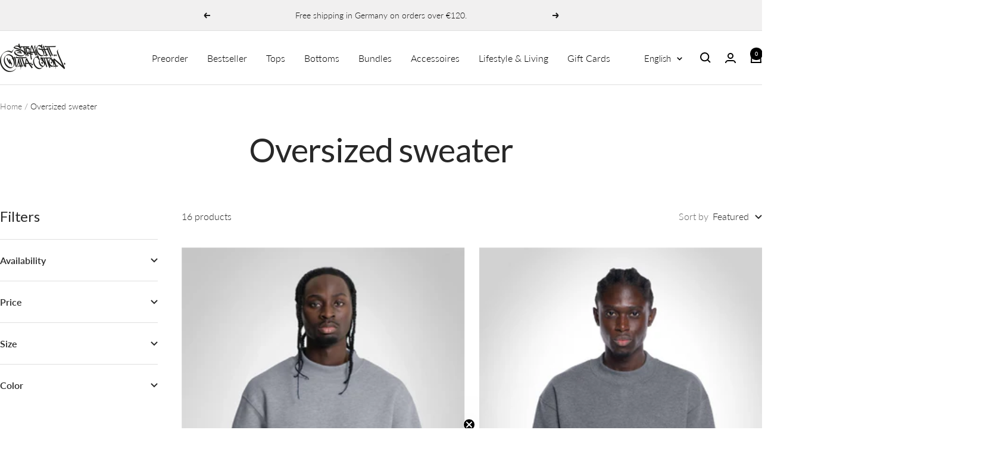

--- FILE ---
content_type: text/html; charset=utf-8
request_url: https://straight-outta-cotton.com/en/collections/oversize-sweater
body_size: 89338
content:
<!doctype html><html class="no-js" lang="en" dir="ltr">
  <head>
    <meta charset="utf-8">
    <meta name="viewport" content="width=device-width, initial-scale=1.0, height=device-height, minimum-scale=1.0, maximum-scale=1.0">
    <meta name="theme-color" content="#ffffff">

    <title>Oversized sweater</title><link rel="canonical" href="https://straight-outta-cotton.com/en/collections/oversize-sweater"><link rel="shortcut icon" href="//straight-outta-cotton.com/cdn/shop/files/SOC_logo_V2_Black_circle_e878551b-c3bf-4c86-842f-333aa2b628aa.png?v=1652786920&width=96" type="image/png"><link rel="preconnect" href="https://cdn.shopify.com">
    <link rel="dns-prefetch" href="https://productreviews.shopifycdn.com">
    <link rel="dns-prefetch" href="https://www.google-analytics.com"><link rel="preconnect" href="https://fonts.shopifycdn.com" crossorigin><link rel="preload" as="style" href="//straight-outta-cotton.com/cdn/shop/t/33/assets/theme.css?v=134684135880111488311754097621">
    <link rel="preload" as="script" href="//straight-outta-cotton.com/cdn/shop/t/33/assets/vendor.js?v=32643890569905814191750287290">
    <link rel="preload" as="script" href="//straight-outta-cotton.com/cdn/shop/t/33/assets/theme.js?v=81661493082672530981752786844"><meta property="og:type" content="website">
  <meta property="og:title" content="Oversized sweater"><meta property="og:image" content="http://straight-outta-cotton.com/cdn/shop/files/SOC_logo_V2_Black_circle_fe016e44-3926-4c48-bcce-ad3da8d3cf84.png?v=1596555505&width=1024">
  <meta property="og:image:secure_url" content="https://straight-outta-cotton.com/cdn/shop/files/SOC_logo_V2_Black_circle_fe016e44-3926-4c48-bcce-ad3da8d3cf84.png?v=1596555505&width=1024">
  <meta property="og:image:width" content="2185">
  <meta property="og:image:height" content="2185"><meta property="og:url" content="https://straight-outta-cotton.com/en/collections/oversize-sweater">
<meta property="og:site_name" content="Straight Outta Cotton"><meta name="twitter:card" content="summary"><meta name="twitter:title" content="Oversized sweater">
  <meta name="twitter:description" content=""><meta name="twitter:image" content="https://straight-outta-cotton.com/cdn/shop/files/SOC_logo_V2_Black_circle_fe016e44-3926-4c48-bcce-ad3da8d3cf84.png?v=1596555505&width=1200">
  <meta name="twitter:image:alt" content="">
    <script type="application/ld+json">
  {
    "@context": "https://schema.org",
    "@type": "BreadcrumbList",
    "itemListElement": [{
        "@type": "ListItem",
        "position": 1,
        "name": "Home",
        "item": "https://straight-outta-cotton.com"
      },{
            "@type": "ListItem",
            "position": 2,
            "name": "Oversized sweater",
            "item": "https://straight-outta-cotton.com/en/collections/oversize-sweater"
          }]
  }
</script>
    <link rel="preload" href="//straight-outta-cotton.com/cdn/fonts/lato/lato_n4.c3b93d431f0091c8be23185e15c9d1fee1e971c5.woff2" as="font" type="font/woff2" crossorigin><link rel="preload" href="//straight-outta-cotton.com/cdn/fonts/lato/lato_n3.a7080ececf6191f1dd5b0cb021691ca9b855c876.woff2" as="font" type="font/woff2" crossorigin><style>
  /* Typography (heading) */
  @font-face {
  font-family: Lato;
  font-weight: 400;
  font-style: normal;
  font-display: swap;
  src: url("//straight-outta-cotton.com/cdn/fonts/lato/lato_n4.c3b93d431f0091c8be23185e15c9d1fee1e971c5.woff2") format("woff2"),
       url("//straight-outta-cotton.com/cdn/fonts/lato/lato_n4.d5c00c781efb195594fd2fd4ad04f7882949e327.woff") format("woff");
}

@font-face {
  font-family: Lato;
  font-weight: 400;
  font-style: italic;
  font-display: swap;
  src: url("//straight-outta-cotton.com/cdn/fonts/lato/lato_i4.09c847adc47c2fefc3368f2e241a3712168bc4b6.woff2") format("woff2"),
       url("//straight-outta-cotton.com/cdn/fonts/lato/lato_i4.3c7d9eb6c1b0a2bf62d892c3ee4582b016d0f30c.woff") format("woff");
}

/* Typography (body) */
  @font-face {
  font-family: Lato;
  font-weight: 300;
  font-style: normal;
  font-display: swap;
  src: url("//straight-outta-cotton.com/cdn/fonts/lato/lato_n3.a7080ececf6191f1dd5b0cb021691ca9b855c876.woff2") format("woff2"),
       url("//straight-outta-cotton.com/cdn/fonts/lato/lato_n3.61e34b2ff7341f66543eb08e8c47eef9e1cde558.woff") format("woff");
}

@font-face {
  font-family: Lato;
  font-weight: 300;
  font-style: italic;
  font-display: swap;
  src: url("//straight-outta-cotton.com/cdn/fonts/lato/lato_i3.d6f478a3beb94baebd09d08550010692d0969f6e.woff2") format("woff2"),
       url("//straight-outta-cotton.com/cdn/fonts/lato/lato_i3.881ba892942c15b0c0c25c0b311d6481b5311015.woff") format("woff");
}

@font-face {
  font-family: Lato;
  font-weight: 600;
  font-style: normal;
  font-display: swap;
  src: url("//straight-outta-cotton.com/cdn/fonts/lato/lato_n6.38d0e3b23b74a60f769c51d1df73fac96c580d59.woff2") format("woff2"),
       url("//straight-outta-cotton.com/cdn/fonts/lato/lato_n6.3365366161bdcc36a3f97cfbb23954d8c4bf4079.woff") format("woff");
}

@font-face {
  font-family: Lato;
  font-weight: 600;
  font-style: italic;
  font-display: swap;
  src: url("//straight-outta-cotton.com/cdn/fonts/lato/lato_i6.ab357ee5069e0603c2899b31e2b8ae84c4a42a48.woff2") format("woff2"),
       url("//straight-outta-cotton.com/cdn/fonts/lato/lato_i6.3164fed79d7d987c1390528781c7c2f59ac7a746.woff") format("woff");
}

:root {--heading-color: 40, 40, 40;
    --text-color: 40, 40, 40;
    --background: 255, 255, 255;
    --secondary-background: 245, 245, 245;
    --border-color: 223, 223, 223;
    --border-color-darker: 169, 169, 169;
    --success-color: 46, 158, 123;
    --success-background: 213, 236, 229;
    --error-color: 222, 42, 42;
    --error-background: 253, 240, 240;
    --primary-button-background: 40, 40, 40;
    --primary-button-text-color: 255, 255, 255;
    --secondary-button-background: 40, 40, 40;
    --secondary-button-text-color: 255, 255, 255;
    --product-star-rating: 246, 164, 41;
    --product-on-sale-accent: 222, 42, 42;
    --product-sold-out-accent: 196, 196, 196;
    --product-custom-label-background: 64, 93, 230;
    --product-custom-label-text-color: 255, 255, 255;
    --product-custom-label-2-background: 243, 255, 52;
    --product-custom-label-2-text-color: 0, 0, 0;
    --product-low-stock-text-color: 222, 42, 42;
    --product-in-stock-text-color: 46, 158, 123;
    --loading-bar-background: 40, 40, 40;

    /* We duplicate some "base" colors as root colors, which is useful to use on drawer elements or popover without. Those should not be overridden to avoid issues */
    --root-heading-color: 40, 40, 40;
    --root-text-color: 40, 40, 40;
    --root-background: 255, 255, 255;
    --root-border-color: 223, 223, 223;
    --root-primary-button-background: 40, 40, 40;
    --root-primary-button-text-color: 255, 255, 255;

    --base-font-size: 16px;
    --heading-font-family: Lato, sans-serif;
    --heading-font-weight: 400;
    --heading-font-style: normal;
    --heading-text-transform: normal;
    --text-font-family: Lato, sans-serif;
    --text-font-weight: 300;
    --text-font-style: normal;
    --text-font-bold-weight: 600;

    /* Typography (font size) */
    --heading-xxsmall-font-size: 11px;
    --heading-xsmall-font-size: 11px;
    --heading-small-font-size: 12px;
    --heading-large-font-size: 36px;
    --heading-h1-font-size: 36px;
    --heading-h2-font-size: 30px;
    --heading-h3-font-size: 26px;
    --heading-h4-font-size: 24px;
    --heading-h5-font-size: 20px;
    --heading-h6-font-size: 16px;

    /* Control the look and feel of the theme by changing radius of various elements */
    --button-border-radius: 4px;
    --block-border-radius: 0px;
    --block-border-radius-reduced: 0px;
    --color-swatch-border-radius: 0px;

    /* Button size */
    --button-height: 48px;
    --button-small-height: 40px;

    /* Form related */
    --form-input-field-height: 48px;
    --form-input-gap: 16px;
    --form-submit-margin: 24px;

    /* Product listing related variables */
    --product-list-block-spacing: 32px;

    /* Video related */
    --play-button-background: 255, 255, 255;
    --play-button-arrow: 40, 40, 40;

    /* RTL support */
    --transform-logical-flip: 1;
    --transform-origin-start: left;
    --transform-origin-end: right;

    /* Other */
    --zoom-cursor-svg-url: url(//straight-outta-cotton.com/cdn/shop/t/33/assets/zoom-cursor.svg?v=153424501595256694591753042959);
    --arrow-right-svg-url: url(//straight-outta-cotton.com/cdn/shop/t/33/assets/arrow-right.svg?v=40046868119262634591750287304);
    --arrow-left-svg-url: url(//straight-outta-cotton.com/cdn/shop/t/33/assets/arrow-left.svg?v=158856395986752206651750287304);

    /* Some useful variables that we can reuse in our CSS. Some explanation are needed for some of them:
       - container-max-width-minus-gutters: represents the container max width without the edge gutters
       - container-outer-width: considering the screen width, represent all the space outside the container
       - container-outer-margin: same as container-outer-width but get set to 0 inside a container
       - container-inner-width: the effective space inside the container (minus gutters)
       - grid-column-width: represents the width of a single column of the grid
       - vertical-breather: this is a variable that defines the global "spacing" between sections, and inside the section
                            to create some "breath" and minimum spacing
     */
    --container-max-width: 1600px;
    --container-gutter: 24px;
    --container-max-width-minus-gutters: calc(var(--container-max-width) - (var(--container-gutter)) * 2);
    --container-outer-width: max(calc((100vw - var(--container-max-width-minus-gutters)) / 2), var(--container-gutter));
    --container-outer-margin: var(--container-outer-width);
    --container-inner-width: calc(100vw - var(--container-outer-width) * 2);

    --grid-column-count: 10;
    --grid-gap: 24px;
    --grid-column-width: calc((100vw - var(--container-outer-width) * 2 - var(--grid-gap) * (var(--grid-column-count) - 1)) / var(--grid-column-count));

    --vertical-breather: 48px;
    --vertical-breather-tight: 48px;

    /* Shopify related variables */
    --payment-terms-background-color: #ffffff;
  }

  @media screen and (min-width: 741px) {
    :root {
      --container-gutter: 40px;
      --grid-column-count: 20;
      --vertical-breather: 64px;
      --vertical-breather-tight: 64px;

      /* Typography (font size) */
      --heading-xsmall-font-size: 12px;
      --heading-small-font-size: 13px;
      --heading-large-font-size: 52px;
      --heading-h1-font-size: 48px;
      --heading-h2-font-size: 38px;
      --heading-h3-font-size: 32px;
      --heading-h4-font-size: 24px;
      --heading-h5-font-size: 20px;
      --heading-h6-font-size: 18px;

      /* Form related */
      --form-input-field-height: 52px;
      --form-submit-margin: 32px;

      /* Button size */
      --button-height: 52px;
      --button-small-height: 44px;
    }
  }

  @media screen and (min-width: 1200px) {
    :root {
      --vertical-breather: 80px;
      --vertical-breather-tight: 64px;
      --product-list-block-spacing: 48px;

      /* Typography */
      --heading-large-font-size: 64px;
      --heading-h1-font-size: 56px;
      --heading-h2-font-size: 48px;
      --heading-h3-font-size: 36px;
      --heading-h4-font-size: 30px;
      --heading-h5-font-size: 24px;
      --heading-h6-font-size: 18px;
    }
  }

  @media screen and (min-width: 1600px) {
    :root {
      --vertical-breather: 90px;
      --vertical-breather-tight: 64px;
    }
  }
</style>
    <script>
  // This allows to expose several variables to the global scope, to be used in scripts
  window.themeVariables = {
    settings: {
      direction: "ltr",
      pageType: "collection",
      cartCount: 0,
      moneyFormat: "€{{amount_with_comma_separator}}",
      moneyWithCurrencyFormat: "€{{amount_with_comma_separator}} EUR",
      showVendor: false,
      discountMode: "saving",
      currencyCodeEnabled: false,
      cartType: "drawer",
      cartCurrency: "EUR",
      mobileZoomFactor: 2.5
    },

    routes: {
      host: "straight-outta-cotton.com",
      rootUrl: "\/en",
      rootUrlWithoutSlash: "\/en",
      cartUrl: "\/en\/cart",
      cartAddUrl: "\/en\/cart\/add",
      cartChangeUrl: "\/en\/cart\/change",
      searchUrl: "\/en\/search",
      predictiveSearchUrl: "\/en\/search\/suggest",
      productRecommendationsUrl: "\/en\/recommendations\/products"
    },

    strings: {
      accessibilityDelete: "Delete",
      accessibilityClose: "Close",
      collectionSoldOut: "Sold out",
      collectionDiscount: "Save @savings@",
      productSalePrice: "Sale price",
      productRegularPrice: "Regular price",
      productFormUnavailable: "Unavailable",
      productFormSoldOut: "Sold out",
      productFormPreOrder: "Pre-order",
      productFormAddToCart: "Add to cart",
      searchNoResults: "No results could be found.",
      searchNewSearch: "New search",
      searchProducts: "Products",
      searchArticles: "Journal",
      searchPages: "Pages",
      searchCollections: "Collections",
      cartViewCart: "View cart",
      cartItemAdded: "Item added to your cart!",
      cartItemAddedShort: "Added to your cart!",
      cartAddOrderNote: "Add order note",
      cartEditOrderNote: "Edit order note",
      shippingEstimatorNoResults: "Sorry, we do not ship to your address.",
      shippingEstimatorOneResult: "There is one shipping rate for your address:",
      shippingEstimatorMultipleResults: "There are several shipping rates for your address:",
      shippingEstimatorError: "One or more error occurred while retrieving shipping rates:"
    },

    libs: {
      flickity: "\/\/straight-outta-cotton.com\/cdn\/shop\/t\/33\/assets\/flickity.js?v=176646718982628074891750287290",
      photoswipe: "\/\/straight-outta-cotton.com\/cdn\/shop\/t\/33\/assets\/photoswipe.js?v=132268647426145925301750287290",
      qrCode: "\/\/straight-outta-cotton.com\/cdn\/shopifycloud\/storefront\/assets\/themes_support\/vendor\/qrcode-3f2b403b.js"
    },

    breakpoints: {
      phone: 'screen and (max-width: 740px)',
      tablet: 'screen and (min-width: 741px) and (max-width: 999px)',
      tabletAndUp: 'screen and (min-width: 741px)',
      pocket: 'screen and (max-width: 999px)',
      lap: 'screen and (min-width: 1000px) and (max-width: 1199px)',
      lapAndUp: 'screen and (min-width: 1000px)',
      desktop: 'screen and (min-width: 1200px)',
      wide: 'screen and (min-width: 1400px)'
    }
  };

  window.addEventListener('pageshow', async () => {
    const cartContent = await (await fetch(`${window.themeVariables.routes.cartUrl}.js`, {cache: 'reload'})).json();
    document.documentElement.dispatchEvent(new CustomEvent('cart:refresh', {detail: {cart: cartContent}}));
  });

  if ('noModule' in HTMLScriptElement.prototype) {
    // Old browsers (like IE) that does not support module will be considered as if not executing JS at all
    document.documentElement.className = document.documentElement.className.replace('no-js', 'js');

    requestAnimationFrame(() => {
      const viewportHeight = (window.visualViewport ? window.visualViewport.height : document.documentElement.clientHeight);
      document.documentElement.style.setProperty('--window-height',viewportHeight + 'px');
    });
  }</script>

    <link rel="stylesheet" href="//straight-outta-cotton.com/cdn/shop/t/33/assets/theme.css?v=134684135880111488311754097621">

    <script src="//straight-outta-cotton.com/cdn/shop/t/33/assets/vendor.js?v=32643890569905814191750287290" defer></script>
    <script src="//straight-outta-cotton.com/cdn/shop/t/33/assets/theme.js?v=81661493082672530981752786844" defer></script>
    <script src="//straight-outta-cotton.com/cdn/shop/t/33/assets/custom.js?v=17252260199319969391750294754" defer></script><script>window.performance && window.performance.mark && window.performance.mark('shopify.content_for_header.start');</script><meta name="facebook-domain-verification" content="mum258cncox8koi695vsljwvfrf94d">
<meta name="facebook-domain-verification" content="m2qfkxdz5hpkamglgm24q3ad46ub2p">
<meta name="google-site-verification" content="7GzHMB7FxdpCB8mJo6ZlePen0lwcB9kMEmVaMQYsj48">
<meta id="shopify-digital-wallet" name="shopify-digital-wallet" content="/27141963853/digital_wallets/dialog">
<meta name="shopify-requires-components" content="true" product-ids="10647149543691,10647162945803">
<meta name="shopify-checkout-api-token" content="05012a1e551057cd62d7a547d99ef2ce">
<meta id="in-context-paypal-metadata" data-shop-id="27141963853" data-venmo-supported="false" data-environment="production" data-locale="en_US" data-paypal-v4="true" data-currency="EUR">
<link rel="alternate" type="application/atom+xml" title="Feed" href="/en/collections/oversize-sweater.atom" />
<link rel="alternate" hreflang="x-default" href="https://straight-outta-cotton.com/collections/oversize-sweater">
<link rel="alternate" hreflang="de" href="https://straight-outta-cotton.com/collections/oversize-sweater">
<link rel="alternate" hreflang="en" href="https://straight-outta-cotton.com/en/collections/oversize-sweater">
<link rel="alternate" type="application/json+oembed" href="https://straight-outta-cotton.com/en/collections/oversize-sweater.oembed">
<script async="async" src="/checkouts/internal/preloads.js?locale=en-DE"></script>
<link rel="preconnect" href="https://shop.app" crossorigin="anonymous">
<script async="async" src="https://shop.app/checkouts/internal/preloads.js?locale=en-DE&shop_id=27141963853" crossorigin="anonymous"></script>
<script id="apple-pay-shop-capabilities" type="application/json">{"shopId":27141963853,"countryCode":"DE","currencyCode":"EUR","merchantCapabilities":["supports3DS"],"merchantId":"gid:\/\/shopify\/Shop\/27141963853","merchantName":"Straight Outta Cotton","requiredBillingContactFields":["postalAddress","email"],"requiredShippingContactFields":["postalAddress","email"],"shippingType":"shipping","supportedNetworks":["visa","maestro","masterCard","amex"],"total":{"type":"pending","label":"Straight Outta Cotton","amount":"1.00"},"shopifyPaymentsEnabled":true,"supportsSubscriptions":true}</script>
<script id="shopify-features" type="application/json">{"accessToken":"05012a1e551057cd62d7a547d99ef2ce","betas":["rich-media-storefront-analytics"],"domain":"straight-outta-cotton.com","predictiveSearch":true,"shopId":27141963853,"locale":"en"}</script>
<script>var Shopify = Shopify || {};
Shopify.shop = "straight-outta-cotton-com.myshopify.com";
Shopify.locale = "en";
Shopify.currency = {"active":"EUR","rate":"1.0"};
Shopify.country = "DE";
Shopify.theme = {"name":"Aktualisierte Kopie von Focal","id":179708756235,"schema_name":"Focal","schema_version":"12.6.0","theme_store_id":714,"role":"main"};
Shopify.theme.handle = "null";
Shopify.theme.style = {"id":null,"handle":null};
Shopify.cdnHost = "straight-outta-cotton.com/cdn";
Shopify.routes = Shopify.routes || {};
Shopify.routes.root = "/en/";</script>
<script type="module">!function(o){(o.Shopify=o.Shopify||{}).modules=!0}(window);</script>
<script>!function(o){function n(){var o=[];function n(){o.push(Array.prototype.slice.apply(arguments))}return n.q=o,n}var t=o.Shopify=o.Shopify||{};t.loadFeatures=n(),t.autoloadFeatures=n()}(window);</script>
<script>
  window.ShopifyPay = window.ShopifyPay || {};
  window.ShopifyPay.apiHost = "shop.app\/pay";
  window.ShopifyPay.redirectState = null;
</script>
<script id="shop-js-analytics" type="application/json">{"pageType":"collection"}</script>
<script defer="defer" async type="module" src="//straight-outta-cotton.com/cdn/shopifycloud/shop-js/modules/v2/client.init-shop-cart-sync_BdyHc3Nr.en.esm.js"></script>
<script defer="defer" async type="module" src="//straight-outta-cotton.com/cdn/shopifycloud/shop-js/modules/v2/chunk.common_Daul8nwZ.esm.js"></script>
<script type="module">
  await import("//straight-outta-cotton.com/cdn/shopifycloud/shop-js/modules/v2/client.init-shop-cart-sync_BdyHc3Nr.en.esm.js");
await import("//straight-outta-cotton.com/cdn/shopifycloud/shop-js/modules/v2/chunk.common_Daul8nwZ.esm.js");

  window.Shopify.SignInWithShop?.initShopCartSync?.({"fedCMEnabled":true,"windoidEnabled":true});

</script>
<script>
  window.Shopify = window.Shopify || {};
  if (!window.Shopify.featureAssets) window.Shopify.featureAssets = {};
  window.Shopify.featureAssets['shop-js'] = {"shop-cart-sync":["modules/v2/client.shop-cart-sync_QYOiDySF.en.esm.js","modules/v2/chunk.common_Daul8nwZ.esm.js"],"init-fed-cm":["modules/v2/client.init-fed-cm_DchLp9rc.en.esm.js","modules/v2/chunk.common_Daul8nwZ.esm.js"],"shop-button":["modules/v2/client.shop-button_OV7bAJc5.en.esm.js","modules/v2/chunk.common_Daul8nwZ.esm.js"],"init-windoid":["modules/v2/client.init-windoid_DwxFKQ8e.en.esm.js","modules/v2/chunk.common_Daul8nwZ.esm.js"],"shop-cash-offers":["modules/v2/client.shop-cash-offers_DWtL6Bq3.en.esm.js","modules/v2/chunk.common_Daul8nwZ.esm.js","modules/v2/chunk.modal_CQq8HTM6.esm.js"],"shop-toast-manager":["modules/v2/client.shop-toast-manager_CX9r1SjA.en.esm.js","modules/v2/chunk.common_Daul8nwZ.esm.js"],"init-shop-email-lookup-coordinator":["modules/v2/client.init-shop-email-lookup-coordinator_UhKnw74l.en.esm.js","modules/v2/chunk.common_Daul8nwZ.esm.js"],"pay-button":["modules/v2/client.pay-button_DzxNnLDY.en.esm.js","modules/v2/chunk.common_Daul8nwZ.esm.js"],"avatar":["modules/v2/client.avatar_BTnouDA3.en.esm.js"],"init-shop-cart-sync":["modules/v2/client.init-shop-cart-sync_BdyHc3Nr.en.esm.js","modules/v2/chunk.common_Daul8nwZ.esm.js"],"shop-login-button":["modules/v2/client.shop-login-button_D8B466_1.en.esm.js","modules/v2/chunk.common_Daul8nwZ.esm.js","modules/v2/chunk.modal_CQq8HTM6.esm.js"],"init-customer-accounts-sign-up":["modules/v2/client.init-customer-accounts-sign-up_C8fpPm4i.en.esm.js","modules/v2/client.shop-login-button_D8B466_1.en.esm.js","modules/v2/chunk.common_Daul8nwZ.esm.js","modules/v2/chunk.modal_CQq8HTM6.esm.js"],"init-shop-for-new-customer-accounts":["modules/v2/client.init-shop-for-new-customer-accounts_CVTO0Ztu.en.esm.js","modules/v2/client.shop-login-button_D8B466_1.en.esm.js","modules/v2/chunk.common_Daul8nwZ.esm.js","modules/v2/chunk.modal_CQq8HTM6.esm.js"],"init-customer-accounts":["modules/v2/client.init-customer-accounts_dRgKMfrE.en.esm.js","modules/v2/client.shop-login-button_D8B466_1.en.esm.js","modules/v2/chunk.common_Daul8nwZ.esm.js","modules/v2/chunk.modal_CQq8HTM6.esm.js"],"shop-follow-button":["modules/v2/client.shop-follow-button_CkZpjEct.en.esm.js","modules/v2/chunk.common_Daul8nwZ.esm.js","modules/v2/chunk.modal_CQq8HTM6.esm.js"],"lead-capture":["modules/v2/client.lead-capture_BntHBhfp.en.esm.js","modules/v2/chunk.common_Daul8nwZ.esm.js","modules/v2/chunk.modal_CQq8HTM6.esm.js"],"checkout-modal":["modules/v2/client.checkout-modal_CfxcYbTm.en.esm.js","modules/v2/chunk.common_Daul8nwZ.esm.js","modules/v2/chunk.modal_CQq8HTM6.esm.js"],"shop-login":["modules/v2/client.shop-login_Da4GZ2H6.en.esm.js","modules/v2/chunk.common_Daul8nwZ.esm.js","modules/v2/chunk.modal_CQq8HTM6.esm.js"],"payment-terms":["modules/v2/client.payment-terms_MV4M3zvL.en.esm.js","modules/v2/chunk.common_Daul8nwZ.esm.js","modules/v2/chunk.modal_CQq8HTM6.esm.js"]};
</script>
<script>(function() {
  var isLoaded = false;
  function asyncLoad() {
    if (isLoaded) return;
    isLoaded = true;
    var urls = ["https:\/\/apps.techdignity.com\/terms-and-conditions\/public\/js\/td-termsandcondition.js?shop=straight-outta-cotton-com.myshopify.com","https:\/\/static.klaviyo.com\/onsite\/js\/klaviyo.js?company_id=SvCBsJ\u0026shop=straight-outta-cotton-com.myshopify.com","https:\/\/static.klaviyo.com\/onsite\/js\/klaviyo.js?company_id=SvCBsJ\u0026shop=straight-outta-cotton-com.myshopify.com","https:\/\/size-chart.kalis.no\/script\/straight-outta-cotton-com.myshopify.com.js?ver=20260121012802_632110\u0026shop=straight-outta-cotton-com.myshopify.com"];
    for (var i = 0; i < urls.length; i++) {
      var s = document.createElement('script');
      s.type = 'text/javascript';
      s.async = true;
      s.src = urls[i];
      var x = document.getElementsByTagName('script')[0];
      x.parentNode.insertBefore(s, x);
    }
  };
  if(window.attachEvent) {
    window.attachEvent('onload', asyncLoad);
  } else {
    window.addEventListener('load', asyncLoad, false);
  }
})();</script>
<script id="__st">var __st={"a":27141963853,"offset":3600,"reqid":"8ae0d5d9-4445-4f58-8b14-c923f35509d3-1768982596","pageurl":"straight-outta-cotton.com\/en\/collections\/oversize-sweater","u":"11d634f289da","p":"collection","rtyp":"collection","rid":387775037679};</script>
<script>window.ShopifyPaypalV4VisibilityTracking = true;</script>
<script id="captcha-bootstrap">!function(){'use strict';const t='contact',e='account',n='new_comment',o=[[t,t],['blogs',n],['comments',n],[t,'customer']],c=[[e,'customer_login'],[e,'guest_login'],[e,'recover_customer_password'],[e,'create_customer']],r=t=>t.map((([t,e])=>`form[action*='/${t}']:not([data-nocaptcha='true']) input[name='form_type'][value='${e}']`)).join(','),a=t=>()=>t?[...document.querySelectorAll(t)].map((t=>t.form)):[];function s(){const t=[...o],e=r(t);return a(e)}const i='password',u='form_key',d=['recaptcha-v3-token','g-recaptcha-response','h-captcha-response',i],f=()=>{try{return window.sessionStorage}catch{return}},m='__shopify_v',_=t=>t.elements[u];function p(t,e,n=!1){try{const o=window.sessionStorage,c=JSON.parse(o.getItem(e)),{data:r}=function(t){const{data:e,action:n}=t;return t[m]||n?{data:e,action:n}:{data:t,action:n}}(c);for(const[e,n]of Object.entries(r))t.elements[e]&&(t.elements[e].value=n);n&&o.removeItem(e)}catch(o){console.error('form repopulation failed',{error:o})}}const l='form_type',E='cptcha';function T(t){t.dataset[E]=!0}const w=window,h=w.document,L='Shopify',v='ce_forms',y='captcha';let A=!1;((t,e)=>{const n=(g='f06e6c50-85a8-45c8-87d0-21a2b65856fe',I='https://cdn.shopify.com/shopifycloud/storefront-forms-hcaptcha/ce_storefront_forms_captcha_hcaptcha.v1.5.2.iife.js',D={infoText:'Protected by hCaptcha',privacyText:'Privacy',termsText:'Terms'},(t,e,n)=>{const o=w[L][v],c=o.bindForm;if(c)return c(t,g,e,D).then(n);var r;o.q.push([[t,g,e,D],n]),r=I,A||(h.body.append(Object.assign(h.createElement('script'),{id:'captcha-provider',async:!0,src:r})),A=!0)});var g,I,D;w[L]=w[L]||{},w[L][v]=w[L][v]||{},w[L][v].q=[],w[L][y]=w[L][y]||{},w[L][y].protect=function(t,e){n(t,void 0,e),T(t)},Object.freeze(w[L][y]),function(t,e,n,w,h,L){const[v,y,A,g]=function(t,e,n){const i=e?o:[],u=t?c:[],d=[...i,...u],f=r(d),m=r(i),_=r(d.filter((([t,e])=>n.includes(e))));return[a(f),a(m),a(_),s()]}(w,h,L),I=t=>{const e=t.target;return e instanceof HTMLFormElement?e:e&&e.form},D=t=>v().includes(t);t.addEventListener('submit',(t=>{const e=I(t);if(!e)return;const n=D(e)&&!e.dataset.hcaptchaBound&&!e.dataset.recaptchaBound,o=_(e),c=g().includes(e)&&(!o||!o.value);(n||c)&&t.preventDefault(),c&&!n&&(function(t){try{if(!f())return;!function(t){const e=f();if(!e)return;const n=_(t);if(!n)return;const o=n.value;o&&e.removeItem(o)}(t);const e=Array.from(Array(32),(()=>Math.random().toString(36)[2])).join('');!function(t,e){_(t)||t.append(Object.assign(document.createElement('input'),{type:'hidden',name:u})),t.elements[u].value=e}(t,e),function(t,e){const n=f();if(!n)return;const o=[...t.querySelectorAll(`input[type='${i}']`)].map((({name:t})=>t)),c=[...d,...o],r={};for(const[a,s]of new FormData(t).entries())c.includes(a)||(r[a]=s);n.setItem(e,JSON.stringify({[m]:1,action:t.action,data:r}))}(t,e)}catch(e){console.error('failed to persist form',e)}}(e),e.submit())}));const S=(t,e)=>{t&&!t.dataset[E]&&(n(t,e.some((e=>e===t))),T(t))};for(const o of['focusin','change'])t.addEventListener(o,(t=>{const e=I(t);D(e)&&S(e,y())}));const B=e.get('form_key'),M=e.get(l),P=B&&M;t.addEventListener('DOMContentLoaded',(()=>{const t=y();if(P)for(const e of t)e.elements[l].value===M&&p(e,B);[...new Set([...A(),...v().filter((t=>'true'===t.dataset.shopifyCaptcha))])].forEach((e=>S(e,t)))}))}(h,new URLSearchParams(w.location.search),n,t,e,['guest_login'])})(!0,!0)}();</script>
<script integrity="sha256-4kQ18oKyAcykRKYeNunJcIwy7WH5gtpwJnB7kiuLZ1E=" data-source-attribution="shopify.loadfeatures" defer="defer" src="//straight-outta-cotton.com/cdn/shopifycloud/storefront/assets/storefront/load_feature-a0a9edcb.js" crossorigin="anonymous"></script>
<script crossorigin="anonymous" defer="defer" src="//straight-outta-cotton.com/cdn/shopifycloud/storefront/assets/shopify_pay/storefront-65b4c6d7.js?v=20250812"></script>
<script data-source-attribution="shopify.dynamic_checkout.dynamic.init">var Shopify=Shopify||{};Shopify.PaymentButton=Shopify.PaymentButton||{isStorefrontPortableWallets:!0,init:function(){window.Shopify.PaymentButton.init=function(){};var t=document.createElement("script");t.src="https://straight-outta-cotton.com/cdn/shopifycloud/portable-wallets/latest/portable-wallets.en.js",t.type="module",document.head.appendChild(t)}};
</script>
<script data-source-attribution="shopify.dynamic_checkout.buyer_consent">
  function portableWalletsHideBuyerConsent(e){var t=document.getElementById("shopify-buyer-consent"),n=document.getElementById("shopify-subscription-policy-button");t&&n&&(t.classList.add("hidden"),t.setAttribute("aria-hidden","true"),n.removeEventListener("click",e))}function portableWalletsShowBuyerConsent(e){var t=document.getElementById("shopify-buyer-consent"),n=document.getElementById("shopify-subscription-policy-button");t&&n&&(t.classList.remove("hidden"),t.removeAttribute("aria-hidden"),n.addEventListener("click",e))}window.Shopify?.PaymentButton&&(window.Shopify.PaymentButton.hideBuyerConsent=portableWalletsHideBuyerConsent,window.Shopify.PaymentButton.showBuyerConsent=portableWalletsShowBuyerConsent);
</script>
<script data-source-attribution="shopify.dynamic_checkout.cart.bootstrap">document.addEventListener("DOMContentLoaded",(function(){function t(){return document.querySelector("shopify-accelerated-checkout-cart, shopify-accelerated-checkout")}if(t())Shopify.PaymentButton.init();else{new MutationObserver((function(e,n){t()&&(Shopify.PaymentButton.init(),n.disconnect())})).observe(document.body,{childList:!0,subtree:!0})}}));
</script>
<link id="shopify-accelerated-checkout-styles" rel="stylesheet" media="screen" href="https://straight-outta-cotton.com/cdn/shopifycloud/portable-wallets/latest/accelerated-checkout-backwards-compat.css" crossorigin="anonymous">
<style id="shopify-accelerated-checkout-cart">
        #shopify-buyer-consent {
  margin-top: 1em;
  display: inline-block;
  width: 100%;
}

#shopify-buyer-consent.hidden {
  display: none;
}

#shopify-subscription-policy-button {
  background: none;
  border: none;
  padding: 0;
  text-decoration: underline;
  font-size: inherit;
  cursor: pointer;
}

#shopify-subscription-policy-button::before {
  box-shadow: none;
}

      </style>

<script>window.performance && window.performance.mark && window.performance.mark('shopify.content_for_header.end');</script><style>
  /* 
   * Entfernt den linken Innen- und Außenabstand des Collection-Karussells 
   * sowie des ersten Elements innerhalb des Karussells.
   *
   * Hintergrund:
   * Shopify-Themes verwenden häufig initiale Padding/Margin-Offsets auf Collection-Slidern,
   * um visuelle Einrückungen darzustellen – insbesondere bei horizontal scrollbaren Layouts.
   * Dieser CSS-Block setzt diese auf `0`, um eine flächenbündige Darstellung ab dem linken Rand zu erzwingen.
   *
   * Betroffene Klassen:
   * - .list-collections__scroller: das horizontale Scroll-Element
   * - .list-collections__item-list: Container für alle Collection-Items
   * - .list-collections__item:first-child: nur das erste Item – entfernt optischen Startversatz
   *
   * Hinweis:
   * Das `!important` ist notwendig, um gegen die teils hart kodierten oder dynamisch geladenen Theme-Styles zu wirken.
   * Sollte der Effekt ausbleiben, auf Inline-Styles oder JavaScript-basierte Layout-Manipulation prüfen.
   */
  .list-collections__scroller,
  .list-collections__item-list,
  .list-collections__item:first-child {
    padding-left: 0 !important;
    margin-left: 0 !important;
    scroll-padding-left: 0 !important;
    scroll-margin-left: 0 !important;
  }
</style>
<!-- Clarity Tracking (Dev) -->
<script type="text/javascript">
  (function(c,l,a,r,i,t,y){
    c[a]=c[a]||function(){(c[a].q=c[a].q||[]).push(arguments)};
    t=l.createElement(r);t.async=1;t.src="https://www.clarity.ms/tag/"+i;
    y=l.getElementsByTagName(r)[0];y.parentNode.insertBefore(t,y);
  })(window, document, "clarity", "script", "td73r63l1t");
</script>
<!-- /Clarity Tracking (Dev) -->
  <!-- BEGIN app block: shopify://apps/pandectes-gdpr/blocks/banner/58c0baa2-6cc1-480c-9ea6-38d6d559556a -->
  
    
      <!-- TCF is active, scripts are loaded above -->
      
        <script>
          if (!window.PandectesRulesSettings) {
            window.PandectesRulesSettings = {"store":{"id":27141963853,"adminMode":false,"headless":false,"storefrontRootDomain":"","checkoutRootDomain":"","storefrontAccessToken":""},"banner":{"revokableTrigger":false,"cookiesBlockedByDefault":"7","hybridStrict":false,"isActive":true},"geolocation":{"auOnly":false,"brOnly":false,"caOnly":false,"chOnly":false,"euOnly":false,"jpOnly":false,"nzOnly":false,"thOnly":false,"zaOnly":false,"canadaOnly":false,"canadaLaw25":false,"canadaPipeda":false,"globalVisibility":true},"blocker":{"isActive":false,"googleConsentMode":{"isActive":true,"id":"","analyticsId":"","onlyGtm":false,"adwordsId":"AW-391134614","adStorageCategory":4,"analyticsStorageCategory":2,"functionalityStorageCategory":1,"personalizationStorageCategory":1,"securityStorageCategory":0,"customEvent":true,"redactData":false,"urlPassthrough":false,"dataLayerProperty":"dataLayer","waitForUpdate":500,"useNativeChannel":false,"debugMode":false},"facebookPixel":{"isActive":true,"id":"692977310167835","ldu":false},"microsoft":{"isActive":false,"uetTags":""},"clarity":{"isActive":true,"id":"td73r63l1t"},"rakuten":{"isActive":false,"cmp":false,"ccpa":false},"gpcIsActive":true,"klaviyoIsActive":false,"defaultBlocked":7,"patterns":{"whiteList":[],"blackList":{"1":[],"2":[],"4":[],"8":[]},"iframesWhiteList":[],"iframesBlackList":{"1":[],"2":[],"4":[],"8":[]},"beaconsWhiteList":[],"beaconsBlackList":{"1":[],"2":[],"4":[],"8":[]}}}};
            const rulesScript = document.createElement('script');
            window.PandectesRulesSettings.auto = true;
            rulesScript.src = "https://cdn.shopify.com/extensions/019bdc07-7fb4-70c4-ad72-a3837152bf63/gdpr-238/assets/pandectes-rules.js";
            const firstChild = document.head.firstChild;
            document.head.insertBefore(rulesScript, firstChild);
          }
        </script>
      
      <script>
        
          window.PandectesSettings = {"store":{"id":27141963853,"plan":"premium","theme":"Aktualisierte Kopie von Focal","primaryLocale":"de","adminMode":false,"headless":false,"storefrontRootDomain":"","checkoutRootDomain":"","storefrontAccessToken":""},"tsPublished":1758285620,"declaration":{"declDays":"","declName":"","declPath":"","declType":"","isActive":false,"showType":true,"declHours":"","declYears":"","declDomain":"","declMonths":"","declMinutes":"","declPurpose":"","declSeconds":"","declSession":"","showPurpose":false,"declProvider":"","showProvider":true,"declIntroText":"","declRetention":"","declFirstParty":"","declThirdParty":"","showDateGenerated":true},"language":{"unpublished":[],"languageMode":"Single","fallbackLanguage":"de","languageDetection":"locale","languagesSupported":[]},"texts":{"managed":{"headerText":{"de":"Wir respektieren deine Privatsphäre"},"consentText":{"de":"Diese Website verwendet Cookies, um Ihnen das beste Erlebnis zu bieten."},"linkText":{"de":"Mehr erfahren"},"imprintText":{"de":"Impressum"},"googleLinkText":{"de":"Googles Datenschutzbestimmungen"},"allowButtonText":{"de":"Annehmen"},"denyButtonText":{"de":"Ablehnen"},"dismissButtonText":{"de":"Okay"},"leaveSiteButtonText":{"de":"Diese Seite verlassen"},"preferencesButtonText":{"de":"Einstellungen"},"cookiePolicyText":{"de":"Cookie-Richtlinie"},"preferencesPopupTitleText":{"de":"Einwilligungseinstellungen verwalten"},"preferencesPopupIntroText":{"de":"Wir verwenden Cookies, um die Funktionalität der Website zu optimieren, die Leistung zu analysieren und Ihnen ein personalisiertes Erlebnis zu bieten. Einige Cookies sind für den ordnungsgemäßen Betrieb der Website unerlässlich. Diese Cookies können nicht deaktiviert werden. In diesem Fenster können Sie Ihre Präferenzen für Cookies verwalten."},"preferencesPopupSaveButtonText":{"de":"Auswahl speichern"},"preferencesPopupCloseButtonText":{"de":"Schließen"},"preferencesPopupAcceptAllButtonText":{"de":"Alles Akzeptieren"},"preferencesPopupRejectAllButtonText":{"de":"Alles ablehnen"},"cookiesDetailsText":{"de":"Cookie-Details"},"preferencesPopupAlwaysAllowedText":{"de":"Immer erlaubt"},"accessSectionParagraphText":{"de":"Sie haben das Recht, jederzeit auf Ihre Daten zuzugreifen."},"accessSectionTitleText":{"de":"Datenübertragbarkeit"},"accessSectionAccountInfoActionText":{"de":"persönliche Daten"},"accessSectionDownloadReportActionText":{"de":"Alle Daten anfordern"},"accessSectionGDPRRequestsActionText":{"de":"Anfragen betroffener Personen"},"accessSectionOrdersRecordsActionText":{"de":"Aufträge"},"rectificationSectionParagraphText":{"de":"Sie haben das Recht, die Aktualisierung Ihrer Daten zu verlangen, wann immer Sie dies für angemessen halten."},"rectificationSectionTitleText":{"de":"Datenberichtigung"},"rectificationCommentPlaceholder":{"de":"Beschreiben Sie, was Sie aktualisieren möchten"},"rectificationCommentValidationError":{"de":"Kommentar ist erforderlich"},"rectificationSectionEditAccountActionText":{"de":"Aktualisierung anfordern"},"erasureSectionTitleText":{"de":"Recht auf Löschung"},"erasureSectionParagraphText":{"de":"Sie haben das Recht, die Löschung aller Ihrer Daten zu verlangen. Danach können Sie nicht mehr auf Ihr Konto zugreifen."},"erasureSectionRequestDeletionActionText":{"de":"Löschung personenbezogener Daten anfordern"},"consentDate":{"de":"Zustimmungsdatum"},"consentId":{"de":"Einwilligungs-ID"},"consentSectionChangeConsentActionText":{"de":"Einwilligungspräferenz ändern"},"consentSectionConsentedText":{"de":"Sie haben der Cookie-Richtlinie dieser Website zugestimmt am"},"consentSectionNoConsentText":{"de":"Sie haben der Cookie-Richtlinie dieser Website nicht zugestimmt."},"consentSectionTitleText":{"de":"Ihre Cookie-Einwilligung"},"consentStatus":{"de":"Einwilligungspräferenz"},"confirmationFailureMessage":{"de":"Ihre Anfrage wurde nicht bestätigt. Bitte versuchen Sie es erneut und wenn das Problem weiterhin besteht, wenden Sie sich an den Ladenbesitzer, um Hilfe zu erhalten"},"confirmationFailureTitle":{"de":"Ein Problem ist aufgetreten"},"confirmationSuccessMessage":{"de":"Wir werden uns in Kürze zu Ihrem Anliegen bei Ihnen melden."},"confirmationSuccessTitle":{"de":"Ihre Anfrage wurde bestätigt"},"guestsSupportEmailFailureMessage":{"de":"Ihre Anfrage wurde nicht übermittelt. Bitte versuchen Sie es erneut und wenn das Problem weiterhin besteht, wenden Sie sich an den Shop-Inhaber, um Hilfe zu erhalten."},"guestsSupportEmailFailureTitle":{"de":"Ein Problem ist aufgetreten"},"guestsSupportEmailPlaceholder":{"de":"E-Mail-Addresse"},"guestsSupportEmailSuccessMessage":{"de":"Wenn Sie als Kunde dieses Shops registriert sind, erhalten Sie in Kürze eine E-Mail mit Anweisungen zum weiteren Vorgehen."},"guestsSupportEmailSuccessTitle":{"de":"Vielen Dank für die Anfrage"},"guestsSupportEmailValidationError":{"de":"Email ist ungültig"},"guestsSupportInfoText":{"de":"Bitte loggen Sie sich mit Ihrem Kundenkonto ein, um fortzufahren."},"submitButton":{"de":"einreichen"},"submittingButton":{"de":"Senden..."},"cancelButton":{"de":"Abbrechen"},"declIntroText":{"de":"Wir verwenden Cookies, um die Funktionalität der Website zu optimieren, die Leistung zu analysieren und Ihnen ein personalisiertes Erlebnis zu bieten. Einige Cookies sind für den ordnungsgemäßen Betrieb der Website unerlässlich. Diese Cookies können nicht deaktiviert werden. In diesem Fenster können Sie Ihre Präferenzen für Cookies verwalten."},"declName":{"de":"Name"},"declPurpose":{"de":"Zweck"},"declType":{"de":"Typ"},"declRetention":{"de":"Speicherdauer"},"declProvider":{"de":"Anbieter"},"declFirstParty":{"de":"Erstanbieter"},"declThirdParty":{"de":"Drittanbieter"},"declSeconds":{"de":"Sekunden"},"declMinutes":{"de":"Minuten"},"declHours":{"de":"Std."},"declDays":{"de":"Tage"},"declMonths":{"de":"Monate"},"declYears":{"de":"Jahre"},"declSession":{"de":"Sitzung"},"declDomain":{"de":"Domain"},"declPath":{"de":"Weg"}},"categories":{"strictlyNecessaryCookiesTitleText":{"de":"Unbedingt erforderlich"},"strictlyNecessaryCookiesDescriptionText":{"de":"Diese Cookies sind unerlässlich, damit Sie sich auf der Website bewegen und ihre Funktionen nutzen können, z. B. den Zugriff auf sichere Bereiche der Website. Ohne diese Cookies kann die Website nicht richtig funktionieren."},"functionalityCookiesTitleText":{"de":"Funktionale Cookies"},"functionalityCookiesDescriptionText":{"de":"Diese Cookies ermöglichen es der Website, verbesserte Funktionalität und Personalisierung bereitzustellen. Sie können von uns oder von Drittanbietern gesetzt werden, deren Dienste wir auf unseren Seiten hinzugefügt haben. Wenn Sie diese Cookies nicht zulassen, funktionieren einige oder alle dieser Dienste möglicherweise nicht richtig."},"performanceCookiesTitleText":{"de":"Performance-Cookies"},"performanceCookiesDescriptionText":{"de":"Diese Cookies ermöglichen es uns, die Leistung unserer Website zu überwachen und zu verbessern. Sie ermöglichen es uns beispielsweise, Besuche zu zählen, Verkehrsquellen zu identifizieren und zu sehen, welche Teile der Website am beliebtesten sind."},"targetingCookiesTitleText":{"de":"Targeting-Cookies"},"targetingCookiesDescriptionText":{"de":"Diese Cookies können von unseren Werbepartnern über unsere Website gesetzt werden. Sie können von diesen Unternehmen verwendet werden, um ein Profil Ihrer Interessen zu erstellen und Ihnen relevante Werbung auf anderen Websites anzuzeigen. Sie speichern keine direkten personenbezogenen Daten, sondern basieren auf der eindeutigen Identifizierung Ihres Browsers und Ihres Internetgeräts. Wenn Sie diese Cookies nicht zulassen, erleben Sie weniger zielgerichtete Werbung."},"unclassifiedCookiesTitleText":{"de":"Unklassifizierte Cookies"},"unclassifiedCookiesDescriptionText":{"de":"Unklassifizierte Cookies sind Cookies, die wir gerade zusammen mit den Anbietern einzelner Cookies klassifizieren."}},"auto":{}},"library":{"previewMode":false,"fadeInTimeout":0,"defaultBlocked":7,"showLink":true,"showImprintLink":true,"showGoogleLink":true,"enabled":true,"cookie":{"expiryDays":180,"secure":true,"domain":""},"dismissOnScroll":false,"dismissOnWindowClick":false,"dismissOnTimeout":false,"palette":{"popup":{"background":"#FFFFFF","backgroundForCalculations":{"a":1,"b":255,"g":255,"r":255},"text":"#000000"},"button":{"background":"transparent","backgroundForCalculations":{"a":1,"b":255,"g":255,"r":255},"text":"#000000","textForCalculation":{"a":1,"b":0,"g":0,"r":0},"border":"#000000"}},"content":{"href":"/policies/privacy-policy","imprintHref":"https://straight-outta-cotton.com/policies/legal-notice","close":"&#10005;","target":"","logo":"<img class=\"cc-banner-logo\" style=\"max-height: 40px;\" src=\"https://straight-outta-cotton-com.myshopify.com/cdn/shop/files/pandectes-banner-logo.png\" alt=\"Cookie banner\" />"},"window":"<div role=\"dialog\" aria-label=\"{{header}}\" aria-describedby=\"cookieconsent:desc\" id=\"pandectes-banner\" class=\"cc-window-wrapper \"><div class=\"pd-cookie-banner-window cc-window {{classes}}\"><!--googleoff: all-->{{children}}<!--googleon: all--></div></div>","compliance":{"custom":"<div class=\"cc-compliance cc-highlight\">{{preferences}}{{allow}}{{deny}}</div>"},"type":"custom","layouts":{"basic":"{{logo}}{{messagelink}}{{compliance}}"},"position":"top","theme":"wired","revokable":true,"animateRevokable":false,"revokableReset":false,"revokableLogoUrl":"https://straight-outta-cotton-com.myshopify.com/cdn/shop/files/pandectes-reopen-logo.png","revokablePlacement":"bottom-left","revokableMarginHorizontal":15,"revokableMarginVertical":15,"static":true,"autoAttach":true,"hasTransition":true,"blacklistPage":[""],"elements":{"close":"<button aria-label=\"\" type=\"button\" class=\"cc-close\">{{close}}</button>","dismiss":"<button type=\"button\" class=\"cc-btn cc-btn-decision cc-dismiss\">{{dismiss}}</button>","allow":"<button type=\"button\" class=\"cc-btn cc-btn-decision cc-allow\">{{allow}}</button>","deny":"<button type=\"button\" class=\"cc-btn cc-btn-decision cc-deny\">{{deny}}</button>","preferences":"<button type=\"button\" class=\"cc-btn cc-settings\" onclick=\"Pandectes.fn.openPreferences()\">{{preferences}}</button>"}},"geolocation":{"auOnly":false,"brOnly":false,"caOnly":false,"chOnly":false,"euOnly":false,"jpOnly":false,"nzOnly":false,"thOnly":false,"zaOnly":false,"canadaOnly":false,"canadaLaw25":false,"canadaPipeda":false,"globalVisibility":true},"dsr":{"guestsSupport":false,"accessSectionDownloadReportAuto":false},"banner":{"resetTs":1753995640,"extraCss":"        .cc-banner-logo {max-width: 24em!important;}    @media(min-width: 768px) {.cc-window.cc-floating{max-width: 24em!important;width: 24em!important;}}    .cc-message, .pd-cookie-banner-window .cc-header, .cc-logo {text-align: left}    .cc-window-wrapper{z-index: 2147483647;}    .cc-window{z-index: 2147483647;font-family: inherit;}    .pd-cookie-banner-window .cc-header{font-family: inherit;}    .pd-cp-ui{font-family: inherit; background-color: #FFFFFF;color:#000000;}    button.pd-cp-btn, a.pd-cp-btn{}    input + .pd-cp-preferences-slider{background-color: rgba(0, 0, 0, 0.3)}    .pd-cp-scrolling-section::-webkit-scrollbar{background-color: rgba(0, 0, 0, 0.3)}    input:checked + .pd-cp-preferences-slider{background-color: rgba(0, 0, 0, 1)}    .pd-cp-scrolling-section::-webkit-scrollbar-thumb {background-color: rgba(0, 0, 0, 1)}    .pd-cp-ui-close{color:#000000;}    .pd-cp-preferences-slider:before{background-color: #FFFFFF}    .pd-cp-title:before {border-color: #000000!important}    .pd-cp-preferences-slider{background-color:#000000}    .pd-cp-toggle{color:#000000!important}    @media(max-width:699px) {.pd-cp-ui-close-top svg {fill: #000000}}    .pd-cp-toggle:hover,.pd-cp-toggle:visited,.pd-cp-toggle:active{color:#000000!important}    .pd-cookie-banner-window {}  ","customJavascript":{"useButtons":true},"showPoweredBy":false,"logoHeight":40,"revokableTrigger":false,"hybridStrict":false,"cookiesBlockedByDefault":"7","isActive":true,"implicitSavePreferences":true,"cookieIcon":false,"blockBots":false,"showCookiesDetails":true,"hasTransition":true,"blockingPage":false,"showOnlyLandingPage":false,"leaveSiteUrl":"https://pandectes.io","linkRespectStoreLang":true},"cookies":{"0":[{"name":"localization","type":"http","domain":"straight-outta-cotton.com","path":"/en","provider":"Shopify","firstParty":true,"retention":"1 year(s)","expires":1,"unit":"declYears","purpose":{"de":"Lokalisierung von Shopify-Shops"}},{"name":"_tracking_consent","type":"http","domain":".straight-outta-cotton.com","path":"/","provider":"Shopify","firstParty":true,"retention":"1 year(s)","expires":1,"unit":"declYears","purpose":{"de":"Tracking-Einstellungen."}},{"name":"cart_currency","type":"http","domain":"straight-outta-cotton.com","path":"/","provider":"Shopify","firstParty":true,"retention":"2 week(s)","expires":2,"unit":"declWeeks","purpose":{"de":"Das Cookie ist für die sichere Checkout- und Zahlungsfunktion auf der Website erforderlich. Diese Funktion wird von shopify.com bereitgestellt."}},{"name":"shopify_pay_redirect","type":"http","domain":"straight-outta-cotton.com","path":"/","provider":"Shopify","firstParty":true,"retention":"1 hour(s)","expires":1,"unit":"declHours","purpose":{"de":"Das Cookie ist für die sichere Checkout- und Zahlungsfunktion auf der Website erforderlich. Diese Funktion wird von shopify.com bereitgestellt."}},{"name":"cart","type":"http","domain":"straight-outta-cotton.com","path":"/","provider":"Shopify","firstParty":true,"retention":"Session","expires":-56,"unit":"declYears","purpose":{"de":"Notwendig für die Warenkorbfunktion auf der Website."}},{"name":"_shopify_essential","type":"http","domain":"straight-outta-cotton.com","path":"/","provider":"Shopify","firstParty":true,"retention":"1 year(s)","expires":1,"unit":"declYears","purpose":{"de":"Wird auf der Kontenseite verwendet."}},{"name":"keep_alive","type":"http","domain":"straight-outta-cotton.com","path":"/","provider":"Shopify","firstParty":true,"retention":"Session","expires":-56,"unit":"declYears","purpose":{"de":"Wird im Zusammenhang mit der Käuferlokalisierung verwendet."}},{"name":"checkout","type":"http","domain":"straight-outta-cotton.com","path":"/","provider":"Shopify","firstParty":true,"retention":"21 day(s)","expires":21,"unit":"declDays","purpose":{"de":"Wird im Zusammenhang mit der Kasse verwendet."}},{"name":"checkout_token","type":"http","domain":"straight-outta-cotton.com","path":"/","provider":"Shopify","firstParty":true,"retention":"Session","expires":1,"unit":"declYears","purpose":{"de":"Wird im Zusammenhang mit der Kasse verwendet."}},{"name":"master_device_id","type":"http","domain":"straight-outta-cotton.com","path":"/","provider":"Shopify","firstParty":true,"retention":"1 year(s)","expires":1,"unit":"declYears","purpose":{"de":"Wird in Verbindung mit dem Händler-Login verwendet."}},{"name":"storefront_digest","type":"http","domain":"straight-outta-cotton.com","path":"/","provider":"Shopify","firstParty":true,"retention":"1 year(s)","expires":1,"unit":"declYears","purpose":{"de":"Wird im Zusammenhang mit dem Kundenlogin verwendet."}},{"name":"_storefront_u","type":"http","domain":"straight-outta-cotton.com","path":"/","provider":"Shopify","firstParty":true,"retention":"1 minute(s)","expires":1,"unit":"declMinutes","purpose":{"de":"Wird verwendet, um die Aktualisierung von Kundenkontoinformationen zu erleichtern."}},{"name":"_shopify_country","type":"http","domain":"straight-outta-cotton.com","path":"/","provider":"Shopify","firstParty":true,"retention":"30 minute(s)","expires":30,"unit":"declMinutes","purpose":{"de":"Wird im Zusammenhang mit der Kasse verwendet."}},{"name":"shopify_pay","type":"http","domain":"straight-outta-cotton.com","path":"/","provider":"Shopify","firstParty":true,"retention":"1 year(s)","expires":1,"unit":"declYears","purpose":{"de":"Wird im Zusammenhang mit der Kasse verwendet."}},{"name":"_ab","type":"http","domain":"straight-outta-cotton.com","path":"/","provider":"Shopify","firstParty":true,"retention":"1 year(s)","expires":1,"unit":"declYears","purpose":{"de":"Wird in Verbindung mit dem Zugriff auf Admin verwendet."}},{"name":"hide_shopify_pay_for_checkout","type":"http","domain":"straight-outta-cotton.com","path":"/","provider":"Shopify","firstParty":true,"retention":"Session","expires":1,"unit":"declDays","purpose":{"de":"Wird im Zusammenhang mit der Kasse verwendet."}},{"name":"_abv","type":"http","domain":"straight-outta-cotton.com","path":"/","provider":"Shopify","firstParty":true,"retention":"1 year(s)","expires":1,"unit":"declYears","purpose":{"de":"Behalten Sie den reduzierten Zustand der Admin-Leiste bei."}},{"name":"_checkout_queue_token","type":"http","domain":"straight-outta-cotton.com","path":"/","provider":"Shopify","firstParty":true,"retention":"1 year(s)","expires":1,"unit":"declYears","purpose":{"de":"Wird verwendet, wenn es beim Bezahlvorgang zu einer Warteschlange kommt."}},{"name":"_identity_session","type":"http","domain":"straight-outta-cotton.com","path":"/","provider":"Shopify","firstParty":true,"retention":"2 year(s)","expires":2,"unit":"declYears","purpose":{"de":"Enthält die Identitätssitzungskennung des Benutzers."}},{"name":"_master_udr","type":"http","domain":"straight-outta-cotton.com","path":"/","provider":"Shopify","firstParty":true,"retention":"Session","expires":1,"unit":"declSeconds","purpose":{"de":"Permanente Gerätekennung."}},{"name":"_pay_session","type":"http","domain":"straight-outta-cotton.com","path":"/","provider":"Shopify","firstParty":true,"retention":"Session","expires":1,"unit":"declSeconds","purpose":{"de":"Das Rails-Session-Cookie für Shopify Pay"}},{"name":"user","type":"http","domain":"straight-outta-cotton.com","path":"/","provider":"Shopify","firstParty":true,"retention":"1 year(s)","expires":1,"unit":"declYears","purpose":{"de":"Wird im Zusammenhang mit der Shop-Anmeldung verwendet."}},{"name":"user_cross_site","type":"http","domain":"straight-outta-cotton.com","path":"/","provider":"Shopify","firstParty":true,"retention":"1 year(s)","expires":1,"unit":"declYears","purpose":{"de":"Wird im Zusammenhang mit der Shop-Anmeldung verwendet."}},{"name":"__storage_test__*","type":"http","domain":"straight-outta-cotton.com","path":"/","provider":"Unknown","firstParty":true,"retention":"Session","expires":1,"unit":"declSeconds","purpose":{"de":""}},{"name":"_shopify_test","type":"http","domain":"com","path":"/","provider":"Shopify","firstParty":false,"retention":"Session","expires":1,"unit":"declSeconds","purpose":{"de":"A test cookie used by Shopify to verify the store's setup."}},{"name":"customer_account_locale","type":"http","domain":"straight-outta-cotton.com","path":"/","provider":"Shopify","firstParty":true,"retention":"1 year(s)","expires":1,"unit":"declYears","purpose":{"de":"Used to keep track of a customer account locale when a redirection occurs from checkout or the storefront to customer accounts."}},{"name":"order","type":"http","domain":"straight-outta-cotton.com","path":"/","provider":"Shopify","firstParty":true,"retention":"3 week(s)","expires":3,"unit":"declWeeks","purpose":{"de":"Used to allow access to the data of the order details page of the buyer."}},{"name":"profile_preview_token","type":"http","domain":"straight-outta-cotton.com","path":"/","provider":"Shopify","firstParty":true,"retention":"5 minute(s)","expires":5,"unit":"declMinutes","purpose":{"de":"Used for previewing checkout extensibility."}},{"name":"login_with_shop_finalize","type":"http","domain":"straight-outta-cotton.com","path":"/","provider":"Shopify","firstParty":true,"retention":"5 minute(s)","expires":5,"unit":"declMinutes","purpose":{"de":"Used to facilitate login with Shop."}},{"name":"discount_code","type":"http","domain":"straight-outta-cotton.com","path":"/","provider":"Shopify","firstParty":true,"retention":"Session","expires":1,"unit":"declDays","purpose":{"de":"Stores a discount code (received from an online store visit with a URL parameter) in order to the next checkout."}},{"name":"_shopify_test","type":"http","domain":"straight-outta-cotton.com","path":"/","provider":"Shopify","firstParty":true,"retention":"Session","expires":1,"unit":"declSeconds","purpose":{"de":"A test cookie used by Shopify to verify the store's setup."}},{"name":"shop_pay_accelerated","type":"http","domain":"straight-outta-cotton.com","path":"/","provider":"Shopify","firstParty":true,"retention":"1 year(s)","expires":1,"unit":"declYears","purpose":{"de":"Indicates if a buyer is eligible for Shop Pay accelerated checkout."}},{"name":"auth_state_*","type":"http","domain":"straight-outta-cotton.com","path":"/","provider":"Shopify","firstParty":true,"retention":"25 minute(s)","expires":25,"unit":"declMinutes","purpose":{"de":""}},{"name":"_shopify_essential_\t","type":"http","domain":"straight-outta-cotton.com","path":"/","provider":"Shopify","firstParty":true,"retention":"1 year(s)","expires":1,"unit":"declYears","purpose":{"de":"Contains an opaque token that is used to identify a device for all essential purposes."}},{"name":"_merchant_essential","type":"http","domain":"straight-outta-cotton.com","path":"/","provider":"Shopify","firstParty":true,"retention":"1 year(s)","expires":1,"unit":"declYears","purpose":{"de":"Contains essential information for the correct functionality of merchant surfaces such as the admin area."}},{"name":"_shop_app_essential","type":"http","domain":".shop.app","path":"/","provider":"Shopify","firstParty":false,"retention":"1 year(s)","expires":1,"unit":"declYears","purpose":{"de":"Contains essential information for the correct functionality of Shop.app."}},{"name":"in_checkout_profile_preview","type":"http","domain":"straight-outta-cotton.com","path":"/","provider":"Shopify","firstParty":true,"retention":"Session","expires":1,"unit":"declDays","purpose":{"de":"Used to determine if a merchant is in a checkout profile preview session."}},{"name":"identity-state","type":"http","domain":"straight-outta-cotton.com","path":"/","provider":"Shopify","firstParty":true,"retention":"1 day(s)","expires":1,"unit":"declDays","purpose":{"de":"Stores state before redirecting customers to identity authentication.\t"}},{"name":"identity_customer_account_number","type":"http","domain":"straight-outta-cotton.com","path":"/","provider":"Shopify","firstParty":true,"retention":"12 week(s)","expires":12,"unit":"declWeeks","purpose":{"de":"Stores an identifier used to facilitate login across the customer's account and storefront domains.\t"}},{"name":"skip_shop_pay","type":"http","domain":"straight-outta-cotton.com","path":"/","provider":"Shopify","firstParty":true,"retention":"1 year(s)","expires":1,"unit":"declYears","purpose":{"de":"Disables Shop Pay as a payment method for a checkout."}},{"name":"theme","type":"http","domain":"straight-outta-cotton.com","path":"/","provider":"Shopify","firstParty":true,"retention":"1 week(s)","expires":1,"unit":"declWeeks","purpose":{"de":"Used to determine the theme of the storefront."}},{"name":"__storage_test__*","type":"html_local","domain":"https://straight-outta-cotton.com","path":"/","provider":"Unknown","firstParty":true,"retention":"Local Storage","expires":1,"unit":"declYears","purpose":{"de":""}},{"name":"__storage_test__*","type":"html_session","domain":"https://straight-outta-cotton.com","path":"/","provider":"Unknown","firstParty":true,"retention":"Session","expires":1,"unit":"declYears","purpose":{"de":""}}],"1":[{"name":"ttcsid*","type":"http","domain":".straight-outta-cotton.com","path":"/","provider":"TikTok","firstParty":true,"retention":"3 month(s)","expires":3,"unit":"declMonths","purpose":{"de":""}},{"name":"shopify_override_user_locale","type":"http","domain":"straight-outta-cotton.com","path":"/","provider":"Shopify","firstParty":true,"retention":"1 year(s)","expires":1,"unit":"declYears","purpose":{"de":"Used as a mechanism to set User locale in admin."}}],"2":[{"name":"_shopify_y","type":"http","domain":".straight-outta-cotton.com","path":"/","provider":"Shopify","firstParty":true,"retention":"1 year(s)","expires":1,"unit":"declYears","purpose":{"de":"Shopify-Analysen."}},{"name":"_landing_page","type":"http","domain":".straight-outta-cotton.com","path":"/","provider":"Shopify","firstParty":true,"retention":"2 week(s)","expires":2,"unit":"declWeeks","purpose":{"de":"Verfolgt Zielseiten."}},{"name":"_orig_referrer","type":"http","domain":".straight-outta-cotton.com","path":"/","provider":"Shopify","firstParty":true,"retention":"2 week(s)","expires":2,"unit":"declWeeks","purpose":{"de":"Verfolgt Zielseiten."}},{"name":"_shopify_s","type":"http","domain":".straight-outta-cotton.com","path":"/","provider":"Shopify","firstParty":true,"retention":"30 minute(s)","expires":30,"unit":"declMinutes","purpose":{"de":"Shopify-Analysen."}},{"name":"_ga","type":"http","domain":".straight-outta-cotton.com","path":"/","provider":"Google","firstParty":true,"retention":"1 year(s)","expires":1,"unit":"declYears","purpose":{"de":"Cookie wird von Google Analytics mit unbekannter Funktionalität gesetzt"}},{"name":"_shopify_s","type":"http","domain":"com","path":"/","provider":"Shopify","firstParty":false,"retention":"Session","expires":1,"unit":"declSeconds","purpose":{"de":"Shopify-Analysen."}},{"name":"_shopify_ga","type":"http","domain":"straight-outta-cotton.com","path":"/","provider":"Shopify","firstParty":true,"retention":"Session","expires":1,"unit":"declDays","purpose":{"de":"Shopify und Google Analytics."}},{"name":"shop_analytics","type":"http","domain":"straight-outta-cotton.com","path":"/","provider":"Shopify","firstParty":true,"retention":"1 year(s)","expires":1,"unit":"declYears","purpose":{"de":"Shopify-Analysen."}},{"name":"_gcl_*","type":"http","domain":".straight-outta-cotton.com","path":"/","provider":"Google","firstParty":true,"retention":"3 month(s)","expires":3,"unit":"declMonths","purpose":{"de":""}},{"name":"_ga_*","type":"http","domain":".straight-outta-cotton.com","path":"/","provider":"Google","firstParty":true,"retention":"1 year(s)","expires":1,"unit":"declYears","purpose":{"de":""}},{"name":"_merchant_analytics","type":"http","domain":"straight-outta-cotton.com","path":"/","provider":"Shopify","firstParty":true,"retention":"1 year(s)","expires":1,"unit":"declYears","purpose":{"de":"Contains analytics data for the merchant session."}},{"name":"_shopify_analytics","type":"http","domain":"straight-outta-cotton.com","path":"/","provider":"Shopify","firstParty":true,"retention":"1 year(s)","expires":1,"unit":"declYears","purpose":{"de":"Contains analytics data for buyer surfaces such as the storefront or checkout."}},{"name":"_gcl_*","type":"html_local","domain":"https://straight-outta-cotton.com","path":"/","provider":"Google","firstParty":true,"retention":"Local Storage","expires":1,"unit":"declYears","purpose":{"de":""}},{"name":"bugsnag-anonymous-id","type":"html_local","domain":"https://shop.app","path":"/","provider":"Unknown","firstParty":false,"retention":"Local Storage","expires":1,"unit":"declYears","purpose":{"de":"Stores an anonymous ID for error tracking and analytics."}},{"name":"_kla_test","type":"html_local","domain":"https://straight-outta-cotton.com","path":"/","provider":"Klaviyo","firstParty":true,"retention":"Local Storage","expires":1,"unit":"declYears","purpose":{"de":"Used for testing purposes to monitor the functionality of the Klaviyo tracking script."}}],"4":[{"name":"_ttp","type":"http","domain":".straight-outta-cotton.com","path":"/","provider":"TikTok","firstParty":true,"retention":"3 month(s)","expires":3,"unit":"declMonths","purpose":{"de":"Um die Leistung Ihrer Werbekampagnen zu messen und zu verbessern und das Benutzererlebnis (einschließlich Anzeigen) auf TikTok zu personalisieren."}},{"name":"_fbp","type":"http","domain":".straight-outta-cotton.com","path":"/","provider":"Facebook","firstParty":true,"retention":"3 month(s)","expires":3,"unit":"declMonths","purpose":{"de":"Cookie wird von Facebook platziert, um Besuche auf Websites zu verfolgen."}},{"name":"__kla_id","type":"http","domain":"straight-outta-cotton.com","path":"/","provider":"Klaviyo","firstParty":true,"retention":"1 year(s)","expires":1,"unit":"declYears","purpose":{"de":"Verfolgt, wenn jemand durch eine Klaviyo-E-Mail auf Ihre Website klickt"}},{"name":"lastExternalReferrerTime","type":"html_local","domain":"https://straight-outta-cotton.com","path":"/","provider":"Facebook","firstParty":true,"retention":"Local Storage","expires":1,"unit":"declYears","purpose":{"de":"Enthält den Zeitstempel der letzten Aktualisierung des lastExternalReferrer-Cookies."}},{"name":"lastExternalReferrer","type":"html_local","domain":"https://straight-outta-cotton.com","path":"/","provider":"Facebook","firstParty":true,"retention":"Local Storage","expires":1,"unit":"declYears","purpose":{"de":"Erkennt, wie der Benutzer auf die Website gelangt ist, indem er seine letzte URL-Adresse registriert."}},{"name":"tt_sessionId","type":"html_session","domain":"https://straight-outta-cotton.com","path":"/","provider":"TikTok","firstParty":true,"retention":"Session","expires":1,"unit":"declYears","purpose":{"de":"Wird vom sozialen Netzwerkdienst TikTok zur Verfolgung der Nutzung eingebetteter Dienste verwendet."}},{"name":"__kl_key","type":"html_local","domain":"https://straight-outta-cotton.com","path":"/","provider":"Klaviyo","firstParty":true,"retention":"Local Storage","expires":1,"unit":"declYears","purpose":{"de":"Stores a key used for targeting and personalization purposes."}},{"name":"_shopify_marketing","type":"http","domain":"straight-outta-cotton.com","path":"/","provider":"Shopify","firstParty":true,"retention":"1 year(s)","expires":1,"unit":"declYears","purpose":{"de":"Contains marketing data for buyer surfaces such as the storefront or checkout."}},{"name":"tt_s_pixel_session_index","type":"html_session","domain":"https://straight-outta-cotton.com","path":"/","provider":"TikTok","firstParty":true,"retention":"Session","expires":1,"unit":"declYears","purpose":{"de":"Stores session-specific information related to user interactions for targeted advertising purposes."}}],"8":[{"name":"pagead/1p-user-list/#","type":"html_session","domain":"https://www.google.ie","path":"/","provider":"Unknown","firstParty":false,"retention":"Session","expires":1,"unit":"declYears","purpose":{"de":""}},{"name":"pagead/1p-user-list/#","type":"html_session","domain":"https://www.google.com","path":"/","provider":"Unknown","firstParty":false,"retention":"Session","expires":1,"unit":"declYears","purpose":{"de":""}},{"name":"pagead/1p-conversion/#","type":"html_session","domain":"https://www.google.ie","path":"/","provider":"Unknown","firstParty":false,"retention":"Session","expires":1,"unit":"declYears","purpose":{"de":""}},{"name":"_picky.widget.discounts.sessionId","type":"http","domain":"straight-outta-cotton.com","path":"/","provider":"Unknown","firstParty":true,"retention":"Session","expires":-56,"unit":"declYears","purpose":{"de":""}},{"name":"__kla_session","type":"http","domain":"straight-outta-cotton.com","path":"/","provider":"Unknown","firstParty":true,"retention":"30 minute(s)","expires":30,"unit":"declMinutes","purpose":{"de":""}},{"name":"_picky.widget.discounts.isDiscountActive","type":"http","domain":"straight-outta-cotton.com","path":"/","provider":"Unknown","firstParty":true,"retention":"1 day(s)","expires":1,"unit":"declDays","purpose":{"de":""}},{"name":"callone","type":"html_local","domain":"https://straight-outta-cotton.com","path":"/","provider":"Unknown","firstParty":true,"retention":"Local Storage","expires":1,"unit":"declYears","purpose":{"de":""}},{"name":"klaviyoOnsite","type":"html_local","domain":"https://straight-outta-cotton.com","path":"/","provider":"Unknown","firstParty":true,"retention":"Local Storage","expires":1,"unit":"declYears","purpose":{"de":""}},{"name":"settings","type":"html_local","domain":"https://straight-outta-cotton.com","path":"/","provider":"Unknown","firstParty":true,"retention":"Local Storage","expires":1,"unit":"declYears","purpose":{"de":""}},{"name":"products","type":"html_local","domain":"https://straight-outta-cotton.com","path":"/","provider":"Unknown","firstParty":true,"retention":"Local Storage","expires":1,"unit":"declYears","purpose":{"de":""}},{"name":"fbPixeluserIp","type":"html_local","domain":"https://straight-outta-cotton.com","path":"/","provider":"Unknown","firstParty":true,"retention":"Local Storage","expires":1,"unit":"declYears","purpose":{"de":""}},{"name":"loglevel","type":"html_local","domain":"https://straight-outta-cotton.com","path":"/","provider":"Unknown","firstParty":true,"retention":"Local Storage","expires":1,"unit":"declYears","purpose":{"de":""}},{"name":"topicsLastReferenceTime","type":"html_local","domain":"https://straight-outta-cotton.com","path":"/","provider":"Unknown","firstParty":true,"retention":"Local Storage","expires":1,"unit":"declYears","purpose":{"de":""}},{"name":"lastSettingsUpdate","type":"html_local","domain":"https://straight-outta-cotton.com","path":"/","provider":"Unknown","firstParty":true,"retention":"Local Storage","expires":1,"unit":"declYears","purpose":{"de":""}},{"name":"klaviyoPagesVisitCountV2","type":"html_session","domain":"https://straight-outta-cotton.com","path":"/","provider":"Unknown","firstParty":true,"retention":"Session","expires":1,"unit":"declYears","purpose":{"de":""}},{"name":"fb_app_pixel","type":"html_session","domain":"https://straight-outta-cotton.com","path":"/","provider":"Unknown","firstParty":true,"retention":"Session","expires":1,"unit":"declYears","purpose":{"de":""}},{"name":"tt_appInfo_v2","type":"html_session","domain":"https://straight-outta-cotton.com","path":"/","provider":"TikTok","firstParty":true,"retention":"Session","expires":1,"unit":"declYears","purpose":{"de":"Stores information related to the application or service, with no specific categorization."}},{"name":"klaviyoPagesVisitCount","type":"html_session","domain":"https://straight-outta-cotton.com","path":"/","provider":"Unknown","firstParty":true,"retention":"Session","expires":1,"unit":"declYears","purpose":{"de":""}},{"name":"tt_app_pixel","type":"html_session","domain":"https://straight-outta-cotton.com","path":"/","provider":"Unknown","firstParty":true,"retention":"Session","expires":1,"unit":"declYears","purpose":{"de":""}},{"name":"productCardSelector","type":"html_session","domain":"https://straight-outta-cotton.com","path":"/","provider":"Unknown","firstParty":true,"retention":"Session","expires":1,"unit":"declYears","purpose":{"de":""}},{"name":"_ttclid12","type":"html_session","domain":"https://straight-outta-cotton.com","path":"/","provider":"Unknown","firstParty":true,"retention":"Session","expires":1,"unit":"declYears","purpose":{"de":""}},{"name":"finedLooks","type":"html_session","domain":"https://straight-outta-cotton.com","path":"/","provider":"Unknown","firstParty":true,"retention":"Session","expires":1,"unit":"declYears","purpose":{"de":""}},{"name":"tdTermsConditionData","type":"html_local","domain":"https://straight-outta-cotton.com","path":"/","provider":"Unknown","firstParty":true,"retention":"Local Storage","expires":1,"unit":"declYears","purpose":{"de":""}},{"name":"tdTermsConditionSetting","type":"html_local","domain":"https://straight-outta-cotton.com","path":"/","provider":"Unknown","firstParty":true,"retention":"Local Storage","expires":1,"unit":"declYears","purpose":{"de":""}}]},"blocker":{"isActive":false,"googleConsentMode":{"id":"","onlyGtm":false,"analyticsId":"","adwordsId":"AW-391134614","isActive":true,"adStorageCategory":4,"analyticsStorageCategory":2,"personalizationStorageCategory":1,"functionalityStorageCategory":1,"customEvent":true,"securityStorageCategory":0,"redactData":false,"urlPassthrough":false,"dataLayerProperty":"dataLayer","waitForUpdate":500,"useNativeChannel":false,"debugMode":false},"facebookPixel":{"id":"692977310167835","isActive":true,"ldu":false},"microsoft":{"isActive":false,"uetTags":""},"rakuten":{"isActive":false,"cmp":false,"ccpa":false},"klaviyoIsActive":false,"gpcIsActive":true,"clarity":{"isActive":true,"id":"td73r63l1t"},"defaultBlocked":7,"patterns":{"whiteList":[],"blackList":{"1":[],"2":[],"4":[],"8":[]},"iframesWhiteList":[],"iframesBlackList":{"1":[],"2":[],"4":[],"8":[]},"beaconsWhiteList":[],"beaconsBlackList":{"1":[],"2":[],"4":[],"8":[]}}}};
        
        window.addEventListener('DOMContentLoaded', function(){
          const script = document.createElement('script');
          
            script.src = "https://cdn.shopify.com/extensions/019bdc07-7fb4-70c4-ad72-a3837152bf63/gdpr-238/assets/pandectes-core.js";
          
          script.defer = true;
          document.body.appendChild(script);
        })
      </script>
    
  


<!-- END app block --><!-- BEGIN app block: shopify://apps/tinyseo/blocks/breadcrumbs-json-ld-embed/0605268f-f7c4-4e95-b560-e43df7d59ae4 --><script type="application/ld+json" id="tinyimg-breadcrumbs-json-ld">
      {
        "@context": "https://schema.org",
        "@type": "BreadcrumbList",
        "itemListElement": [
          {
            "@type": "ListItem",
            "position": 1,
            "item": {
              "@id": "https://straight-outta-cotton.com",
          "name": "Home"
        }
      }
      
      ,{
        "@type": "ListItem",
        "position": 2,
        "item": {
          "@id": "https://straight-outta-cotton.com/collections/oversize-sweater",
          "name": "Oversized sweater"
        }
      }
      
      ]
    }
  </script>
<!-- END app block --><!-- BEGIN app block: shopify://apps/amplify-bundles-upsell/blocks/main-widget-loader-script/f54ff67e-3f69-4df2-845e-7476ce633252 -->  
  <script defer src="https://cdn.pickystory.com/widget/dist/latest/pickystory-widget.min.js"></script>




<script>
  window.pickystory = window.pickystory || {};
  window.pickystory.localization = {
  
    routes: {
      'routes.root_url': '/en',
      'routes.account_url': '/en/account',
      'routes.account_login_url': '/en/account/login',
      'routes.account_logout_url': '/en/account/logout',
      'routes.account_register_url': '/en/account/register',
      'routes.account_addresses_url': '/en/account/addresses',
      'routes.collections_url': '/en/collections',
      'routes.all_products_collection_url': '/en/collections/all',
      'routes.search_url': '/en/search',
      'routes.predictive_search_url': '/en/search/suggest',
      'routes.cart_url': '/en/cart',
      'routes.cart_add_url': '/en/cart/add',
      'routes.cart_change_url': '/en/cart/change',
      'routes.cart_clear_url': '/en/cart/clear',
      'routes.cart_update_url': '/en/cart/update',
      'routes.product_recommendations_url': '/en/recommendations/products',
    },
  };</script>





<!-- BEGIN app snippet: global-theme-settings --><script data-amplify="global-settings-json-data" type="application/json">
{
  "settings": {"enablePickyStoryBranding":false,"enableSwitchingLanguages":false,"enableLocalizeCurrency":true,"bundleDiscountTitle":"Bundle","bundleNoteDescription":"Bundle “${bundle_name}” (group ${purchased_bundle_id})","bundleNotePrefix":"Teil von","displayBundleNoteOnChildProducts":false,"variantPickerLook":"Pills","showProductCardImagesWithoutVariant":true,"productCardImagesAspectRatioHeight":7,"productCardImagesAspectRatioWidth":5,"enableWidgetSDK":false},
  "amplifyTheme": {"settings":{"showProductCardLabels":true,"showProductQuantityInput":true,"showProductCardImagesWithoutVariant":true,"widgetsHeaderAlignment":"Left","widgetsCtaAlignment":"Bottom","variantPickerLook":"Pills","variantColorPickerLook":"Swatch","showSelectedSwatchLabel":false,"enableSwatchOptionTitleDisplay":false},"styles":{"themeBackgroundColor":"#FFFFFF","themeColor":"#1B1C30","themeAccentBackgroundColor":"#1B1C30","themeAccentColor":"#FFFFFF","themeFontFamily":"Sans-serif","themeBorderRadiusScale":0,"productCardNameFontSizeScale":1,"productCardNameFontWeightScale":1,"productCardNameColor":null,"productCardImagesAspectRatioHeight":7,"productCardImagesAspectRatioWidth":5,"productCardTotalPriceFontSizeScale":1,"productCardTotalPriceFontWeightScale":1,"productCardTotalPriceColor":null,"productComparePriceFontSizeScale":1,"productComparePriceFontWeightScale":1,"productComparePriceColor":null,"productCheckboxBackgroundColor":null,"productCheckboxColor":null,"widgetsHeaderFontSizeScale":0.833,"widgetsHeaderFontWeightScale":0.6,"widgetsHeaderColor":null,"widgetsSubHeaderFontSizeScale":0.857,"widgetsSubHeaderFontWeightScale":0.6,"widgetsSubHeaderColor":null,"widgetsCtaFontSizeScale":1,"widgetsCtaFontWeightScale":1,"widgetsCtaBackgroundColor":null,"widgetsCtaColor":null,"widgetsCheckboxBackgroundColor":null,"widgetsCheckboxColor":null,"widgetsPriceFontSizeScale":1,"widgetsPriceFontWeightScale":1,"widgetsPriceColor":null,"widgetsDiscountPriceFontSizeScale":1,"widgetsDiscountPriceFontWeightScale":1,"widgetsDiscountPriceColor":null,"swatchesSizeScale":1,"swatchesBorderRadiusScale":1,"swatchesBorderWidthScale":0.25,"selectedSwatchLabelSizeScale":1,"pillsSizeScale":1,"pillsBorderRadiusScale":1,"pillsBorderWidthScale":0.25,"themeCustomCss":"\/*START Customization for Amplify widgets and the Cart*\/\n\n.picky-widget, \n.picky-widget.picky-cart, \n.picky-recommendations__content,\n.picky-widget.picky-bnd-pdp,\n.picky-widget.picky-byob-bundle.picky-byob-pdp {\nfont-family: Lato, sans-serif;\n}\n\n\/*BND \u0026 BYOBP*\/\n\n.picky-widget.picky-bnd-pdp, \n.picky-widget.picky-byob-bundle.picky-byob-pdp {\nmargin-bottom: 20px;\n}\n\n\/*Cart*\/\n\n.picky-widget.picky-cart,\n.picky-widget\u003e[class*=\"_container_\"][class*=\"_isVisible_\"] {\npadding: 0;\nfont-family: Lato, sans-serif;\n}\n\n.picky-button.picky-cart__button .picky-button__content,\n.picky-widget\u003e[class*=\"_container_\"][class*=\"_isVisible_\"] .picky-button__content {\ntext-transform: uppercase;\nfont-weight: 500;\n}\n\n.picky-cart__footer .picky-button.picky-cart__button,\n.picky-widget\u003e[class*=\"_container_\"][class*=\"_isVisible_\"] .picky-button {\nfont-size: 13px;\ncolor: white;\n}\n\n.picky-cart__footer .picky-button.picky-cart__button::before, \n.picky-button.picky-recommended-card__button::before,\n.picky-widget\u003e[class*=\"_container_\"][class*=\"_isVisible_\"] .picky-button::before,\n.picky-free-gift-selector__content .picky-product-card .picky-product-card__button::before,\n.picky-button::before {\nborder-radius: 0px;\nbackground: black;\ntransition: none;\ntransform: none;\n}\n\n.picky-widget.picky-cart .picky-cart__counter,\n.picky-progress-bar__line,\n.picky-free-gift-selector__content .picky-product-card [class*=\"_giftIcon_\"],\n.picky-sxgy__content [class*=\"_item_isCompleted_\"] .picky-sxgy-item__icon {\nbackground: black;\n}\n\n.picky-widget.picky-cart .picky-cart__content,\n.picky-widget\u003e[class*=\"_container_\"][class*=\"_isVisible_\"] {\nborder-radius: 0;\n}\n\n\/*End of Cart customizations*\/\n\n\n\/*START Amplify Button Customization*\/\n.picky-button.picky-qb-bundle__button,\n.picky-button.picky-byob-inline__button,\n.picky-byob-bundle .picky-product-card__button,\n.picky-byob-bundle .picky-footer .picky-button {\nfont-family: Lato, sans-serif;\n  --button-font-size: 13px;\n  letter-spacing: 2px;\n  font-weight: 500;\n  text-transform: uppercase;\n}\n\n.picky-button.picky-qb-bundle__button:before,\n.picky-button.picky-byob-inline__button:before,\n.picky-byob-bundle .picky-product-card__button:before,\n.picky-byob-bundle .picky-footer .picky-button:before {\n  border-radius: 0;\n}\n\n.picky-button.picky-qb-bundle__button:hover:before,\n.picky-button.picky-byob-inline__button:hover:before,\n.picky-byob-bundle .picky-product-card__button:hover:before,\n.picky-byob-bundle .picky-footer .picky-button:hover:before {\n  transform: none;\n  background: black;\n}\n\/*END Amplify Button Customization*\/\n\n\/*Widget border radius customizations*\/\n\n.picky-widget.picky-qb-bundle .picky-qb-bundle__content,\n.picky-widget.picky-qb-bundle .picky-qb-bundle__qb-offer-item::after,\n.picky-widget.picky-qb-bundle .picky-qb-bundle__qb-offer-item::before, .picky-byob-item {\nborder-radius: 0;\n}\n\n\/*START Change the BYOBP Header Title Size*\/\n.picky-widget.picky-byob-pdp .picky-header__title {\nfont-size: 25px !important;\n}\n\/*END Change the BYOBP Header Title Size*\/\n"}}
}
</script>


  <style data-amplify-widget-styles>
    .picky-widget {
      --ps-theme-font-family: Sans-serif;
      --ps-theme-color: #1B1C30;
      --ps-theme-background-color: #FFFFFF;
      --ps-theme-accent-color: #FFFFFF;
      --ps-theme-accent-background-color: #1B1C30;
      --ps-theme-product-card-name-font-size-scale: 1;
      --ps-theme-product-card-name-font-weight-scale: 1;
      --ps-theme-widgets-header-font-size-scale: 0.833;
      --ps-theme-widgets-header-font-weight-scale: 0.6;
      --ps-theme-widgets-sub-header-font-size-scale: 0.857;
      --ps-theme-widgets-sub-header-font-weight-scale: 0.6;
      --ps-theme-widgets-cta-font-size-scale: 1;
      --ps-theme-widgets-cta-font-weight-scale: 1;
      --ps-theme-swatches-size-scale: 1;
      --ps-theme-swatches-radius-scale: 1;
      --ps-theme-swatches-border-scale: 0.25;
      --ps-theme-pills-size-scale: 1;
      --ps-theme-pills-radius-scale: 1;
      --ps-theme-pills-border-scale: 0.25;
    }
    /*START Customization for Amplify widgets and the Cart*/

.picky-widget, 
.picky-widget.picky-cart, 
.picky-recommendations__content,
.picky-widget.picky-bnd-pdp,
.picky-widget.picky-byob-bundle.picky-byob-pdp {
font-family: Lato, sans-serif;
}

/*BND & BYOBP*/

.picky-widget.picky-bnd-pdp, 
.picky-widget.picky-byob-bundle.picky-byob-pdp {
margin-bottom: 20px;
}

/*Cart*/

.picky-widget.picky-cart,
.picky-widget>[class*="_container_"][class*="_isVisible_"] {
padding: 0;
font-family: Lato, sans-serif;
}

.picky-button.picky-cart__button .picky-button__content,
.picky-widget>[class*="_container_"][class*="_isVisible_"] .picky-button__content {
text-transform: uppercase;
font-weight: 500;
}

.picky-cart__footer .picky-button.picky-cart__button,
.picky-widget>[class*="_container_"][class*="_isVisible_"] .picky-button {
font-size: 13px;
color: white;
}

.picky-cart__footer .picky-button.picky-cart__button::before, 
.picky-button.picky-recommended-card__button::before,
.picky-widget>[class*="_container_"][class*="_isVisible_"] .picky-button::before,
.picky-free-gift-selector__content .picky-product-card .picky-product-card__button::before,
.picky-button::before {
border-radius: 0px;
background: black;
transition: none;
transform: none;
}

.picky-widget.picky-cart .picky-cart__counter,
.picky-progress-bar__line,
.picky-free-gift-selector__content .picky-product-card [class*="_giftIcon_"],
.picky-sxgy__content [class*="_item_isCompleted_"] .picky-sxgy-item__icon {
background: black;
}

.picky-widget.picky-cart .picky-cart__content,
.picky-widget>[class*="_container_"][class*="_isVisible_"] {
border-radius: 0;
}

/*End of Cart customizations*/


/*START Amplify Button Customization*/
.picky-button.picky-qb-bundle__button,
.picky-button.picky-byob-inline__button,
.picky-byob-bundle .picky-product-card__button,
.picky-byob-bundle .picky-footer .picky-button {
font-family: Lato, sans-serif;
  --button-font-size: 13px;
  letter-spacing: 2px;
  font-weight: 500;
  text-transform: uppercase;
}

.picky-button.picky-qb-bundle__button:before,
.picky-button.picky-byob-inline__button:before,
.picky-byob-bundle .picky-product-card__button:before,
.picky-byob-bundle .picky-footer .picky-button:before {
  border-radius: 0;
}

.picky-button.picky-qb-bundle__button:hover:before,
.picky-button.picky-byob-inline__button:hover:before,
.picky-byob-bundle .picky-product-card__button:hover:before,
.picky-byob-bundle .picky-footer .picky-button:hover:before {
  transform: none;
  background: black;
}
/*END Amplify Button Customization*/

/*Widget border radius customizations*/

.picky-widget.picky-qb-bundle .picky-qb-bundle__content,
.picky-widget.picky-qb-bundle .picky-qb-bundle__qb-offer-item::after,
.picky-widget.picky-qb-bundle .picky-qb-bundle__qb-offer-item::before, .picky-byob-item {
border-radius: 0;
}

/*START Change the BYOBP Header Title Size*/
.picky-widget.picky-byob-pdp .picky-header__title {
font-size: 25px !important;
}
/*END Change the BYOBP Header Title Size*/

  </style>

<!-- END app snippet -->


<!-- BEGIN app snippet: amplify-data -->










  
<!-- BEGIN app snippet: force-byob-inline-page-redirect -->


  
    
    
    
  

<!-- END app snippet -->

  
<!-- BEGIN app snippet: amplify-products-json --><script data-amplify="bundle-products-json-data" type="application/json">
  {
    "products": []
  }
</script>
<!-- END app snippet -->


<!-- END app snippet -->
<!-- END app block --><!-- BEGIN app block: shopify://apps/tabs-studio/blocks/global_embed_block/19980fb9-f2ca-4ada-ad36-c0364c3318b8 -->
<style id="tabs-by-station-custom-styles">
  .station-tabs .station-tabs-link{border-width:0px 0px 1px 0px !important;padding:0 0 6px !important;margin:0 26px 14px 0 !important;font-style:normal !important;font-weight:300 !important;font-size:0.875em !important;text-align:left !important;}.station-tabs .station-tabs-tab{border-width:0px 0px 1px 0px !important;padding:0 0 6px !important;margin:0 26px 14px 0 !important;font-style:normal !important;font-weight:300 !important;font-size:0.875em !important;text-align:left !important;}.station-tabs.mod-full-width .station-tabs-link, .station-tabs .station-tabs-tabset.mod-vertical .station-tabs-link{padding:14px 0 !important;margin:0 !important;font-style:normal !important;font-weight:300 !important;font-size:1em !important;text-align:left !important;}.station-tabs.mod-full-width .station-tabs-tab, .station-tabs .station-tabs-tabset.mod-vertical .station-tabs-tab{padding:14px 0 !important;margin:0 !important;font-style:normal !important;font-weight:300 !important;font-size:1em !important;text-align:left !important;}.station-tabs .station-tabs-content-inner{margin:12px 0 0 !important;}.station-tabs.mod-full-width .station-tabs-content-inner, .station-tabs .station-tabs-tabset.mod-vertical .station-tabs-content-inner{margin:24px 0 10px !important;}.station-tabs .station-tabs-tabcontent{margin:12px 0 0 !important;}.station-tabs.mod-full-width .station-tabs-tabcontent, .station-tabs .station-tabs-tabset.mod-vertical .station-tabs-tabcontent{margin:24px 0 10px !important;}.station-tabs .station-tabs-link.is-active{font-style:normal !important;font-weight:300 !important;font-size:0.875em !important;}.station-tabs.mod-full-width .station-tabs-link.is-active, .station-tabs .station-tabs-tabset.mod-vertical .station-tabs-link.is-active{font-style:normal !important;font-weight:400 !important;font-size:1em !important;}.station-tabs .station-tabs-tab.is-active{font-style:normal !important;font-weight:300 !important;font-size:0.875em !important;}.station-tabs.mod-full-width .station-tabs-tab.is-active, .station-tabs .station-tabs-tabset.mod-vertical .station-tabs-tab.is-active{font-style:normal !important;font-weight:400 !important;font-size:1em !important;}
  
</style>

<script id="station-tabs-data-json" type="application/json">{
  "globalAbove": null,
  "globalBelow": null,
  "proTabsHTML": "\u003ch3 class=\"station-tabs-tabtitle\"\u003e\n      \u003cspan data-pro-tab-id=\"204531\" class=\"station-tabs-tab mod-pro-tab\" data-type=\"page\"\u003e\n        \u003cspan class=\"station-tabs-tabtext\"\u003ePflegenhinweise\u003c\/span\u003e\n      \u003c\/span\u003e\n    \u003c\/h3\u003e\n    \u003cdiv data-pro-tab-id=\"204531\" class=\"station-tabs-tabpanel\" data-type=\"page\"\u003e\n      \u003cdiv class=\"station-tabs-tabcontent\"\u003e\u003cp class=\"whitespace-normal break-words\"\u003eMit der richtigen Pflege hast du auch lange etwas von den Produkten. Dafür bitte folgende Dinge beachten:\u003c\/p\u003e\n\u003cp class=\"whitespace-normal break-words\"\u003e\u003cstrong\u003eBei 30 Grad waschen\u003c\/strong\u003e - Niedrige Temperatur schont das Material.\u003c\/p\u003e\n\u003cp class=\"whitespace-normal break-words\"\u003e\u003cstrong\u003eAuf links drehen\u003c\/strong\u003e - Schützt die Oberfläche und hält die Farben länger gut.\u003c\/p\u003e\n\u003cp class=\"whitespace-normal break-words\"\u003e\u003cstrong\u003eFeinwäsche\u003c\/strong\u003e - Das schonende Programm nutzen.\u003c\/p\u003e\n\u003cp class=\"whitespace-normal break-words\"\u003e\u003cstrong\u003eKein bis wenig Weichspüler\u003c\/strong\u003e - Greift die Fasern an.\u003c\/p\u003e\n\u003cp class=\"whitespace-normal break-words\"\u003e\u003cstrong\u003eKein Trockner\u003c\/strong\u003e - Lufttrocknen ist besser für das Material.\u003c\/p\u003e\n\u003cp class=\"whitespace-normal break-words\"\u003eSo bleibt deine Kleidung länger wie neu.\u003c\/p\u003e\n\u003c\/div\u003e\n    \u003c\/div\u003e\n\u003ch3 class=\"station-tabs-tabtitle\"\u003e\n      \u003cspan data-pro-tab-id=\"204529\" class=\"station-tabs-tab mod-pro-tab\" data-type=\"page\"\u003e\n        \u003cspan class=\"station-tabs-tabtext\"\u003eProduktsicherheit\u003c\/span\u003e\n      \u003c\/span\u003e\n    \u003c\/h3\u003e\n    \u003cdiv data-pro-tab-id=\"204529\" class=\"station-tabs-tabpanel\" data-type=\"page\"\u003e\n      \u003cdiv class=\"station-tabs-tabcontent\"\u003e\u003cp data-start=\"773\" data-end=\"864\"\u003e\u003cstrong data-start=\"773\" data-end=\"864\"\u003eVerantwortlicher Wirtschaftsakteur in der EU gemäß Art. 4 der Verordnung (EU) 2023\/988:\u003c\/strong\u003e\u003c\/p\u003e\n\u003cp data-start=\"866\" data-end=\"1038\"\u003e\u003cstrong data-start=\"866\" data-end=\"896\"\u003eCotton Cartel Studios GmbH\u003c\/strong\u003e\u003cbr data-start=\"896\" data-end=\"899\"\u003eFuhlsbüttler Straße 405\u003cbr data-start=\"922\" data-end=\"925\"\u003e22309 Hamburg\u003cbr data-start=\"938\" data-end=\"941\"\u003eDeutschland\u003cbr data-start=\"952\" data-end=\"955\"\u003eTelefon: 0173 \/ 5698172 (Mo–Fr, 11–16 Uhr)\u003cbr data-start=\"997\" data-end=\"1000\"\u003eE-Mail: \u003ca class=\"cursor-pointer\" rel=\"noopener\" data-start=\"1008\" data-end=\"1038\"\u003einfo@straight-outta-cotton.com\u003c\/a\u003e\u003c\/p\u003e\n\u003cp data-start=\"1040\" data-end=\"1245\"\u003eFür sicherheitsrelevante Hinweise oder Rückfragen zu unseren Produkten kannst du uns jederzeit kontaktieren. Wir prüfen alle Meldungen sorgfältig und leiten bei Bedarf unverzüglich geeignete Maßnahmen ein.\u003c\/p\u003e\n\u003c\/div\u003e\n    \u003c\/div\u003e",
  "productTitle": null,
  "productDescription": null,
  "icons": []
}</script>

<script>
  document.documentElement.classList.add('tabsst-loading');
  document.addEventListener('stationTabsLegacyAPILoaded', function(e) {
    e.detail.isLegacy = true;
    });

  document.addEventListener('stationTabsAPIReady', function(e) {
    var Tabs = e.detail;

    if (Tabs.appSettings) {
      Tabs.appSettings = {"default_tab":true,"default_tab_title":"Beschreibung","show_stop_element":true,"layout":"vertical","layout_breakpoint":768,"deep_links":false,"clean_content_level":"basic_tags","open_first_tab":false,"allow_multiple_open":false,"remove_empty_tabs":false,"default_tab_translations":null};
      Tabs.appSettings = {lang: 'en'};

      Tabs.appSettings = {
        indicatorType: "chevrons",
        indicatorPlacement: "after"
      };
    }

    if (Tabs.isLegacy) { return; }
          Tabs.init(null, {
            initializeDescription: true,
            fallback: true
          });
  });

  
</script>

<svg style="display:none" aria-hidden="true">
  <defs>
    
  </defs>
</svg>

<!-- END app block --><!-- BEGIN app block: shopify://apps/simprosys-google-shopping-feed/blocks/core_settings_block/1f0b859e-9fa6-4007-97e8-4513aff5ff3b --><!-- BEGIN: GSF App Core Tags & Scripts by Simprosys Google Shopping Feed -->

    <!-- BEGIN app snippet: gsf_verification_code -->
    <meta name="google-site-verification" content="7GzHMB7FxdpCB8mJo6ZlePen0lwcB9kMEmVaMQYsj48" />



<!-- END app snippet -->









<!-- END: GSF App Core Tags & Scripts by Simprosys Google Shopping Feed -->
<!-- END app block --><!-- BEGIN app block: shopify://apps/smart-filter-search/blocks/app-embed/5cc1944c-3014-4a2a-af40-7d65abc0ef73 -->
<style>.spf-filter-loading #gf-products>*,.spf-filter-loading [data-globo-filter-items]>*{visibility:hidden;opacity:0}#gf-products{display:-ms-flexbox;margin-right:-15px;margin-left:-15px;padding:0;margin-bottom:0;min-width:100%;width:auto;z-index:1;position:relative;display:-webkit-box;display:flex;justify-content:left;-ms-flex-wrap:wrap;flex-wrap:wrap;height:auto!important}.gf-block-title-skeleton span{width:100%;height:12px;display:block;border-radius:5px;background:#f6f6f7}.gf-top_one .gf-block-title-skeleton span{height:22px;border-radius:2px;min-width:100px}.gf-block-title-skeleton h3::after,.gf-top_one .gf-block-content.gf-block-skeleton{display:none!important}#gf-tree .gf-label.gf-label-skeleton{height:8px;display:block;border-radius:3px!important;background:#f6f6f7}.gf-label-width-75{max-width:75%}.gf-label-width-90{max-width:90%}.gf-label-width-50{max-width:50%}</style>
<link rel="preload" href="https://cdn.shopify.com/extensions/019bdedd-4e57-79a0-b131-b44f39813278/smart-product-filters-613/assets/globo-filter-critical.css" as="style" onload="this.onload=null;this.rel='stylesheet'">
<noscript><link rel="stylesheet" href="https://cdn.shopify.com/extensions/019bdedd-4e57-79a0-b131-b44f39813278/smart-product-filters-613/assets/globo-filter-critical.css"></noscript><link href="https://cdn.shopify.com/extensions/019bdedd-4e57-79a0-b131-b44f39813278/smart-product-filters-613/assets/globo.filter.min.js" as="script" rel="preload">
<link rel="preconnect" href="https://filter-eu8.globo.io" crossorigin>
<link rel="dns-prefetch" href="https://filter-eu8.globo.io"><link href="https://cdn.shopify.com/extensions/019bdedd-4e57-79a0-b131-b44f39813278/smart-product-filters-613/assets/globo.filter.filter.min.js" as="script" rel="preload">
<link href="https://cdn.shopify.com/extensions/019bdedd-4e57-79a0-b131-b44f39813278/smart-product-filters-613/assets/globo.filter.692.min.js" as="script" rel="preload">
<link href="https://cdn.shopify.com/extensions/019bdedd-4e57-79a0-b131-b44f39813278/smart-product-filters-613/assets/globo.filter.themes.min.js" as="script" rel="preload">
<link href="https://cdn.shopify.com/extensions/019bdedd-4e57-79a0-b131-b44f39813278/smart-product-filters-613/assets/globo.filter.liquid.min.js" as="script" rel="preload">
<link href="https://cdn.shopify.com/extensions/019bdedd-4e57-79a0-b131-b44f39813278/smart-product-filters-613/assets/globo.filter.product.min.js" as="script" rel="preload">
<link href="//cdn.shopify.com/extensions/019bdedd-4e57-79a0-b131-b44f39813278/smart-product-filters-613/assets/globo.filter.css" rel="stylesheet" type="text/css" media="all" /><link rel="stylesheet" href="https://cdn.shopify.com/extensions/019bdedd-4e57-79a0-b131-b44f39813278/smart-product-filters-613/assets/globo.filter.slider.css" media="print" onload="this.media='all'"><link rel="stylesheet" href="https://cdn.shopify.com/extensions/019bdedd-4e57-79a0-b131-b44f39813278/smart-product-filters-613/assets/globo.search.css" media="print" onload="this.media='all'">

<meta id="search_terms_value" content="" />
<!-- BEGIN app snippet: global.variables --><script>
  window.shopCurrency = "EUR";
  window.shopCountry = "DE";
  window.shopLanguageCode = "de";

  window.currentCurrency = "EUR";
  window.currentCountry = "DE";
  window.currentLanguageCode = "en";

  window.shopCustomer = false

  window.useCustomTreeTemplate = false;
  window.useCustomProductTemplate = false;

  window.GloboFilterRequestOrigin = "https://straight-outta-cotton.com";
  window.GloboFilterShopifyDomain = "straight-outta-cotton-com.myshopify.com";
  window.GloboFilterSFAT = "";
  window.GloboFilterSFApiVersion = "2025-04";
  window.GloboFilterProxyPath = "/apps/globofilters";
  window.GloboFilterRootUrl = "/en";
  window.GloboFilterTranslation = {"search":{"suggestions":"Suggestions","collections":"Collections","articles":"Blog Posts","pages":"Pages","product":"Product","products":"Products","view_all":"Search for","view_all_products":"View all products","not_found":"Sorry, nothing found for","product_not_found":"No products were found","no_result_keywords_suggestions_title":"Popular searches","no_result_products_suggestions_title":"However, You may like","zero_character_keywords_suggestions_title":"Suggestions","zero_character_popular_searches_title":"Popular searches","zero_character_products_suggestions_title":"Trending products"},"form":{"heading":"Search products","select":"-- Select --","search":"Search","submit":"Search","clear":"Clear"},"filter":{"filter_by":"Filter By","clear_all":"Clear All","view":"View","clear":"Clear","in_stock":"In Stock","out_of_stock":"Out of Stock","ready_to_ship":"Ready to ship","search":"Search options","choose_values":"Choose values","show_more":"Show more","show_less":"Show less"},"sort":{"sort_by":"Sort By","manually":"Featured","availability_in_stock_first":"Availability","relevance":"Relevance","best_selling":"Best Selling","alphabetically_a_z":"Alphabetically, A-Z","alphabetically_z_a":"Alphabetically, Z-A","price_low_to_high":"Price, low to high","price_high_to_low":"Price, high to low","date_new_to_old":"Date, new to old","date_old_to_new":"Date, old to new","inventory_low_to_high":"Inventory, low to high","inventory_high_to_low":"Inventory, high to low","sale_off":"% Sale off"},"product":{"add_to_cart":"Add to cart","unavailable":"Unavailable","sold_out":"Sold out","sale":"Sale","load_more":"Load more","limit":"Show","search":"Search products","no_results":"Sorry, there are no products in this collection"},"labels":{"350795":"Collection","350796":"Category","350798":"Product Type","350799":"Price","350801":"Availability","350867":"Color"},"customOrder":[]};
  window.isMultiCurrency =true;
  window.globoEmbedFilterAssetsUrl = 'https://cdn.shopify.com/extensions/019bdedd-4e57-79a0-b131-b44f39813278/smart-product-filters-613/assets/';
  window.assetsUrl = window.globoEmbedFilterAssetsUrl;
  window.GloboMoneyFormat = "€{{amount_with_comma_separator}}";
</script><!-- END app snippet -->
<script type="text/javascript" hs-ignore data-ccm-injected>
document.getElementsByTagName('html')[0].classList.add('spf-filter-loading', 'spf-has-filter');
window.enabledEmbedFilter = true;
window.sortByRelevance = false;
window.moneyFormat = "€{{amount_with_comma_separator}}";
window.GloboMoneyWithCurrencyFormat = "€{{amount_with_comma_separator}} EUR";
window.filesUrl = '//straight-outta-cotton.com/cdn/shop/files/';
window.GloboThemesInfo ={};



var GloboEmbedFilterConfig = {
api: {filterUrl: "https://filter-eu8.globo.io/filter",searchUrl: "https://filter-eu8.globo.io/search", url: "https://filter-eu8.globo.io"},
shop: {
name: "Straight Outta Cotton",
url: "https://straight-outta-cotton.com",
domain: "straight-outta-cotton-com.myshopify.com",
locale: "de",
cur_locale: "en",
predictive_search_url: "/en/search/suggest",
country_code: "DE",
root_url: "/en",
cart_url: "/en/cart",
search_url: "/en/search",
cart_add_url: "/en/cart/add",
search_terms_value: "",
product_image: {width: 360, height: 504},
no_image_url: "https://cdn.shopify.com/s/images/themes/product-1.png",
swatches: [],
swatchConfig: {"enable":true,"color":["colour","color"]},
enableRecommendation: false,
hideOneValue: false,
newUrlStruct: true,
newUrlForSEO: false,themeTranslation:{"collection":{"product":{"from_price_html":"From {{ price_min }}"}}},redirects: [],
images: {},
settings: {"icon_stroke_width":2,"button_border_radius":4,"block_border_radius":"none","vertical_spacing":"large","heading_color":"#282828","text_color":"#282828","background":"#ffffff","secondary_background":"#f5f5f5","success_color":"#2e9e7b","error_color":"#de2a2a","header_background":"#ffffff","header_text_color":"#000000","footer_background":"#000000","footer_text_color":"#ffffff","primary_button_background":"#282828","primary_button_text_color":"#ffffff","secondary_button_background":"#282828","secondary_button_text_color":"#ffffff","product_rating_color":"#f6a429","product_on_sale_accent":"#de2a2a","product_sold_out_accent":"#c4c4c4","product_custom_label_background":"#405de6","product_custom_label_2_background":"#f3ff34","product_in_stock_text_color":"#2e9e7b","product_low_stock_text_color":"#de2a2a","heading_font":{"error":"json not allowed for this object"},"heading_font_size":"medium","heading_text_transform":"normal","text_font":{"error":"json not allowed for this object"},"text_font_size":16,"currency_code_enabled":false,"show_image_zoom":true,"stagger_products_apparition":true,"stagger_blog_posts_apparition":true,"reveal_product_media":true,"round_color_swatches":false,"color_swatch_config":"","show_vendor":false,"show_secondary_image":true,"product_add_to_cart":false,"show_product_rating":false,"show_discount":true,"discount_mode":"saving","product_color_display":"hide","product_image_size":"tall","cart_type":"drawer","cart_icon":"shopping_bag","cart_show_free_shipping_threshold":true,"cart_free_shipping_threshold":"99","social_facebook":"https:\/\/www.facebook.com\/straightouttacotton","social_twitter":"","social_threads":"","social_pinterest":"","social_instagram":"https:\/\/www.instagram.com\/straightouttacotton\/","social_vimeo":"","social_tumblr":"","social_youtube":"","social_tiktok":"https:\/\/www.tiktok.com\/@straight_outta_cotton","social_linkedin":"","social_snapchat":"","social_fancy":"","social_wechat":"","social_reddit":"","social_line":"","social_spotify":"","favicon":"\/\/straight-outta-cotton.com\/cdn\/shop\/files\/SOC_logo_V2_Black_circle_e878551b-c3bf-4c86-842f-333aa2b628aa.png?v=1652786920","checkout_logo_position":"left","checkout_logo_size":"medium","checkout_body_background_color":"#fff","checkout_input_background_color_mode":"white","checkout_sidebar_background_color":"#f5f5f5","checkout_heading_font":"-apple-system, BlinkMacSystemFont, 'Segoe UI', Roboto, Helvetica, Arial, sans-serif, 'Apple Color Emoji', 'Segoe UI Emoji', 'Segoe UI Symbol'","checkout_body_font":"-apple-system, BlinkMacSystemFont, 'Segoe UI', Roboto, Helvetica, Arial, sans-serif, 'Apple Color Emoji', 'Segoe UI Emoji', 'Segoe UI Symbol'","checkout_accent_color":"#282828","checkout_button_color":"#405de6","checkout_error_color":"#de2a2a","accent_color":"#405de6","customer_layout":"customer_area"},
gridSettings: {"layout":"app","useCustomTemplate":false,"useCustomTreeTemplate":false,"skin":4,"limits":[12,24,48],"productsPerPage":12,"sorts":["stock-descending","best-selling","title-ascending","title-descending","price-ascending","price-descending","created-descending","created-ascending"],"noImageUrl":"https:\/\/cdn.shopify.com\/s\/images\/themes\/product-1.png","imageWidth":"360","imageHeight":"504","imageRatio":140,"imageSize":"360_504","alignment":"left","hideOneValue":false,"elements":["soldoutLabel","swatch","price","secondImage"],"saleLabelClass":"","saleMode":0,"gridItemClass":"spf-col-xl-4 spf-col-lg-4 spf-col-md-6 spf-col-sm-6 spf-col-6","swatchClass":"","swatchConfig":{"enable":true,"color":["colour","color"]},"variant_redirect":true,"showSelectedVariantInfo":true},
home_filter: false,
page: "collection",
sorts: ["stock-descending","best-selling","title-ascending","title-descending","price-ascending","price-descending","created-descending","created-ascending"],
limits: [12,24,48],
cache: true,
layout: "app",
marketTaxInclusion: false,
priceTaxesIncluded: true,
customerTaxesIncluded: true,
useCustomTemplate: false,
hasQuickviewTemplate: false
},
analytic: {"enableViewProductAnalytic":true,"enableSearchAnalytic":true,"enableFilterAnalytic":true,"enableATCAnalytic":false},
taxes: [],
special_countries: null,
adjustments: false,
year_make_model: {
id: 0,
prefix: "gff_",
heading: "",
showSearchInput: false,
showClearAllBtn: false
},
filter: {
id:28446,
prefix: "gf_",
layout: 1,
useThemeFilterCss: true,
sublayout: 1,
showCount: true,
showRefine: true,
refineSettings: {"style":"rounded","positions":["sidebar_mobile","toolbar_desktop","toolbar_mobile"],"color":"#000000","iconColor":"#959595","bgColor":"#E8E8E8"},
isLoadMore: 2,
filter_on_search_page: true
},
search:{
enable: true,
zero_character_suggestion: false,
pages_suggestion: {enable:false,limit:5},
keywords_suggestion: {enable:true,limit:10},
articles_suggestion: {enable:false,limit:5},
layout: 1,
product_list_layout: "grid",
elements: ["price"]
},
collection: {
id:387775037679,
handle:"oversize-sweater",
sort: "inventory-descending",
vendor: null,
tags: null,
type: null,
term: document.getElementById("search_terms_value") != null ? document.getElementById("search_terms_value").content : "",
limit: 12,
settings: null,
products_count: 16,
enableCollectionSearch: true,
displayTotalProducts: true,
excludeTags:null,
showSelectedVariantInfo: true
},
selector: {products: ""}
}
</script>
<script>
try {} catch (error) {}
</script>
<script src="https://cdn.shopify.com/extensions/019bdedd-4e57-79a0-b131-b44f39813278/smart-product-filters-613/assets/globo.filter.themes.min.js" defer></script><style>.gf-block-title h3, 
.gf-block-title .h3,
.gf-form-input-inner label {
  font-size: 14px !important;
  color: #3a3a3a !important;
  text-transform: uppercase !important;
  font-weight: bold !important;
}
.gf-option-block .gf-btn-show-more{
  font-size: 14px !important;
  text-transform: none !important;
  font-weight: normal !important;
}
.gf-option-block ul li a, 
.gf-option-block ul li button, 
.gf-option-block ul li a span.gf-count,
.gf-option-block ul li button span.gf-count,
.gf-clear, 
.gf-clear-all, 
.selected-item.gf-option-label a,
.gf-form-input-inner select,
.gf-refine-toggle{
  font-size: 14px !important;
  color: #000000 !important;
  text-transform: none !important;
  font-weight: normal !important;
}

.gf-refine-toggle-mobile,
.gf-form-button-group button {
  font-size: 14px !important;
  text-transform: none !important;
  font-weight: normal !important;
  color: #3a3a3a !important;
  border: 1px solid #bfbfbf !important;
  background: #ffffff !important;
}
.gf-option-block-box-rectangle.gf-option-block ul li.gf-box-rectangle a,
.gf-option-block-box-rectangle.gf-option-block ul li.gf-box-rectangle button {
  border-color: #000000 !important;
}
.gf-option-block-box-rectangle.gf-option-block ul li.gf-box-rectangle a.checked,
.gf-option-block-box-rectangle.gf-option-block ul li.gf-box-rectangle button.checked{
  color: #fff !important;
  background-color: #000000 !important;
}
@media (min-width: 768px) {
  .gf-option-block-box-rectangle.gf-option-block ul li.gf-box-rectangle button:hover,
  .gf-option-block-box-rectangle.gf-option-block ul li.gf-box-rectangle a:hover {
    color: #fff !important;
    background-color: #000000 !important;	
  }
}
.gf-option-block.gf-option-block-select select {
  color: #000000 !important;
}

#gf-form.loaded, .gf-YMM-forms.loaded {
  background: #FFFFFF !important;
}
#gf-form h2, .gf-YMM-forms h2 {
  color: #3a3a3a !important;
}
#gf-form label, .gf-YMM-forms label{
  color: #3a3a3a !important;
}
.gf-form-input-wrapper select, 
.gf-form-input-wrapper input{
  border: 1px solid #DEDEDE !important;
  background-color: #FFFFFF !important;
  border-radius: 0px !important;
}
#gf-form .gf-form-button-group button, .gf-YMM-forms .gf-form-button-group button{
  color: #FFFFFF !important;
  background: #3a3a3a !important;
  border-radius: 0px !important;
}

.spf-product-card.spf-product-card__template-3 .spf-product__info.hover{
  background: #FFFFFF;
}
a.spf-product-card__image-wrapper{
  padding-top: 100%;
}
.h4.spf-product-card__title a{
  color: #333333;
  font-size: 12px;
   font-family: inherit;     font-style: normal;
  text-transform: none;
}
.h4.spf-product-card__title a:hover{
  color: #000000;
}
.spf-product-card button.spf-product__form-btn-addtocart{
  font-size: 14px;
   font-family: inherit;   font-weight: normal;   font-style: normal;   text-transform: none;
}
.spf-product-card button.spf-product__form-btn-addtocart,
.spf-product-card.spf-product-card__template-4 a.open-quick-view,
.spf-product-card.spf-product-card__template-5 a.open-quick-view,
#gfqv-btn{
  color: #FFFFFF !important;
  border: 1px solid #333333 !important;
  background: #333333 !important;
}
.spf-product-card button.spf-product__form-btn-addtocart:hover,
.spf-product-card.spf-product-card__template-4 a.open-quick-view:hover,
.spf-product-card.spf-product-card__template-5 a.open-quick-view:hover{
  color: #FFFFFF !important;
  border: 1px solid #000000 !important;
  background: #000000 !important;
}
span.spf-product__label.spf-product__label-soldout{
  color: #ffffff;
  background: rgba(201, 201, 201, 1);
}
span.spf-product__label.spf-product__label-sale{
  color: #F0F0F0;
  background: #d21625;
}
.spf-product-card__vendor a{
  color: #969595;
  font-size: 13px;
   font-family: inherit;   font-weight: normal;   font-style: normal; }
.spf-product-card__vendor a:hover{
  color: #969595;
}
.spf-product-card__price-wrapper{
  font-size: 12px;
}
.spf-image-ratio{
  padding-top:100% !important;
}
.spf-product-card__oldprice,
.spf-product-card__saleprice,
.spf-product-card__price,
.gfqv-product-card__oldprice,
.gfqv-product-card__saleprice,
.gfqv-product-card__price
{
  font-size: 12px;
   font-family: inherit;   font-weight: normal;   font-style: normal; }

span.spf-product-card__price, span.gfqv-product-card__price{
  color: #141414;
}
span.spf-product-card__oldprice, span.gfqv-product-card__oldprice{
  color: #969595;
}
span.spf-product-card__saleprice, span.gfqv-product-card__saleprice{
  color: #d21625;
}
</style><script>
     window.addEventListener('globoFilterRenderSearchCompleted', function () {
      if (document.querySelector('#search-drawer .drawer__header .drawer__close-button') !== null) {
        document.querySelector('#search-drawer .drawer__header .drawer__close-button').click();
      }
      setTimeout(function(){
        document.querySelector('.gl-d-searchbox-input').focus();
      }, 600);
    });
  </script>

<style></style><script></script>
<script id="gspfProductTemplate179708756235" type="template/html">
  {%- assign swatch_options = 'Colour~~Color' | downcase | split: "~~" | uniq -%}
  {%- assign image_options  = '' | downcase | split: "~~" | uniq -%}
  {%- assign text_options   = '' | downcase | split: "~~" | uniq  -%}

  {%- assign image_size     = '360x504' -%}
  {%- assign no_image = 'https://cdn.shopify.com/s/images/themes/product-1.png' -%}

  {%- assign featured_image            = product.featured_image -%}
  {%- assign product_price             = product.price -%}
  {%- assign product_compare_at_price  = product.compare_at_price -%}
  {%- assign selected_or_first_available_variant = product.selected_or_first_available_variant -%}
  {%- assign variant_url = '' -%}
    {%- if product.selected_or_first_available_variant -%}
    {%- assign variant_url = '?variant=' | append: product.selected_or_first_available_variant.id -%}
  {%- endif -%}
      {% if product.selected_or_first_available_variant %}
    {% assign selected_or_first_available_variant = product.selected_or_first_available_variant %}
    {% assign product_price             = selected_or_first_available_variant.price %}
    {% assign product_compare_at_price  = selected_or_first_available_variant.compare_at_price %}
    {% if selected_or_first_available_variant.image %}
      {% assign featured_image = selected_or_first_available_variant.image %}
    {% endif %}
  {% endif %}
              {%- assign images_count = product.images | size -%}
<div{% if showPageData %} data-page="{{page}}"{% endif %} class="spf-col-xl-4 spf-col-lg-4 spf-col-md-6 spf-col-sm-6 spf-col-6">
    <div class="spf-product-card spf-product-card__left spf-product-card__template-4{% unless product.available %} spf-soldout{% endunless %}">
        <div class="spf-product-card__inner">
        {%- unless product.available -%}
                <span translatable class="spf-product__label spf-product__label-soldout">{{translation.product.sold_out | default: "Sold out"}}</span>
                        {% endunless %}
        <a class="spf-product-card__image-wrapper{% if images_count > 1 %} hover-effect{% endif %}" href="{{root_url}}{{ product.url }}{{variant_url}}" style="padding-top:100%; padding-top:140%;">
          {%- if images_count > 0 -%}
            {%- for image in product.images -%}
            <img
              data-variants="{% if image.variant_ids %}{{image.variant_ids | join: ','}}{% endif %}"
              class="gflazyload spf-product-card__image spf-product-card__image-{% if featured_image.id == image.id %}main{% elsif image.id == product.second_image.id %}secondary{% else %}hidden{% endif %}"
              srcset="[data-uri]"
              src="{{image.src | img_url: image_size}}"
              data-src="{{image.src | img_lazyload_url}}"
              data-sizes="auto"
              data-aspectratio="{{image.aspect_ratio}}"
              data-parent-fit="contain"
              alt="{{image.alt | escape}}"
            />
            {%- endfor -%}
          {%- else -%}
            <img data-variants="" class="spf-product-card__image spf-product-card__image-main" src="{{no_image}}" alt="{{product.title | escape}}">
          {%- endif -%}
        </a>

        <form class="spf-product__form" action="{{ root_url }}/cart/add" method="post">
            <select name="id" class="spf-product__variants">
            {%- for variant in product.variants -%}
            <option data-option1="{{variant.option1 | escape}}" data-option2="{{variant.option2 | escape}}" data-option3="{{variant.option3 | escape}}" data-price="{{variant.price}}" data-compare_at_price="{{variant.compare_at_price}}" data-available="{{variant.available}}" data-image="{% if variant.image.src %}{{variant.image.src | img_url: image_size }}{% endif %}" {% if variant.id == selected_or_first_available_variant.id %} selected="selected" {% endif %} value="{{ variant.id }}">{{ variant.title }}</option>
            {%- endfor -%}
            </select>
                                </form>

        </div>

        <div class="spf-product__info">        <div class="h4 spf-product-card__title">
            <a translatable href="{{root_url}}{{ product.url }}{{variant_url}}">{{product.title}}</a>
                                            </div>
                                                        <div class="spf-product-card__price-wrapper">
            {%- if product_compare_at_price > product_price -%}
            <span class="spf-product-card__oldprice{% unless currencyFormat contains 'money' %} money{% endunless %}">{{ product_compare_at_price | money }}</span>
            <span class="spf-product-card__saleprice{% unless currencyFormat contains 'money' %} money{% endunless %}">{{ product_price | money }}</span>
            {%- else -%}
            <span class="spf-product-card__price{% unless currencyFormat contains 'money' %} money{% endunless %}">{{ product_price | money }}</span>
            {%- endif -%}
        </div>
                          {%- for option in product.options -%}
            {%- assign optionIndex = 'option' | append: forloop.index -%}
            {%- assign optionIndexNumber = forloop.index -%}
            {%- if option.isSwatch -%}
              <div class="spf-product__swatchs">
                {%- for value in option.values -%}
                  {%- assign swatch = option.swatches[forloop.index0] -%}
                  <span data-option="{{optionIndexNumber}}" data-option-value="{{value | escape}}" class="spf-product__swatch{% if product.selected_or_first_available_variant and product.selected_or_first_available_variant[optionIndex] == value %} is-selected{% endif %}{% unless swatch.available %} soldout{% endunless %}" title="{{value | escape}}">
                    <span translatable class="spf-product__swatch-inner">
                      {%- if swatch.mode == 4 and swatch.image -%}
                        <span class="spf-product__swatch-image" style="background-image: url('{{ swatch.image | img_url: '24x' }}')"></span>
                      {%- elsif swatch.mode == 3 and swatch.image -%}
                        <span class="spf-product__swatch-image" style="background-image: url('{{ swatch.image }}')"></span>
                      {%- elsif swatch.mode == 2 and swatch.color_1 and swatch.color_2 -%}
                        <span class="spf-product__swatch-color" style="background-color: {{ swatch.color_1 }}"></span>
                        <span class="spf-product__swatch-color" style="border-right-color: {{ swatch.color_2 }}"></span>
                      {%- elsif swatch.mode == 1 and swatch.color_1 -%}
                        <span class="spf-product__swatch-color" style="background-color: {{ swatch.color_1 }}"></span>
                      {%- elsif swatch.lable -%}
                        <span class="spf-product__swatch-text">{{swatch.lable}}</span>
                      {%- else -%}
                        <span class="spf-product__swatch-text">{{value}}</span>
                      {%- endif -%}
                    </span>
                  </span>
                {%- endfor -%}
              </div>
            {%- endif -%}
          {%- endfor -%}
                </div>
    </div>
</div>
      
</script><script id="gspfProductTemplate" type="template/html">
  {%- assign swatch_options = 'Colour~~Color' | downcase | split: "~~" | uniq -%}
  {%- assign image_options  = '' | downcase | split: "~~" | uniq -%}
  {%- assign text_options   = '' | downcase | split: "~~" | uniq  -%}

  {%- assign image_size     = '360x504' -%}
  {%- assign no_image = 'https://cdn.shopify.com/s/images/themes/product-1.png' -%}

  {%- assign featured_image            = product.featured_image -%}
  {%- assign product_price             = product.price -%}
  {%- assign product_compare_at_price  = product.compare_at_price -%}
  {%- assign selected_or_first_available_variant = product.selected_or_first_available_variant -%}
  {%- assign variant_url = '' -%}
    {%- if product.selected_or_first_available_variant -%}
    {%- assign variant_url = '?variant=' | append: product.selected_or_first_available_variant.id -%}
  {%- endif -%}
      {% if product.selected_or_first_available_variant %}
    {% assign selected_or_first_available_variant = product.selected_or_first_available_variant %}
    {% assign product_price             = selected_or_first_available_variant.price %}
    {% assign product_compare_at_price  = selected_or_first_available_variant.compare_at_price %}
    {% if selected_or_first_available_variant.image %}
      {% assign featured_image = selected_or_first_available_variant.image %}
    {% endif %}
  {% endif %}
              {%- assign images_count = product.images | size -%}
<div{% if showPageData %} data-page="{{page}}"{% endif %} class="spf-col-xl-4 spf-col-lg-4 spf-col-md-6 spf-col-sm-6 spf-col-6">
    <div class="spf-product-card spf-product-card__left spf-product-card__template-4{% unless product.available %} spf-soldout{% endunless %}">
        <div class="spf-product-card__inner">
        {%- unless product.available -%}
                <span translatable class="spf-product__label spf-product__label-soldout">{{translation.product.sold_out | default: "Sold out"}}</span>
                        {% endunless %}
        <a class="spf-product-card__image-wrapper{% if images_count > 1 %} hover-effect{% endif %}" href="{{root_url}}{{ product.url }}{{variant_url}}" style="padding-top:100%; padding-top:140%;">
          {%- if images_count > 0 -%}
            {%- for image in product.images -%}
            <img
              data-variants="{% if image.variant_ids %}{{image.variant_ids | join: ','}}{% endif %}"
              class="gflazyload spf-product-card__image spf-product-card__image-{% if featured_image.id == image.id %}main{% elsif image.id == product.second_image.id %}secondary{% else %}hidden{% endif %}"
              srcset="[data-uri]"
              src="{{image.src | img_url: image_size}}"
              data-src="{{image.src | img_lazyload_url}}"
              data-sizes="auto"
              data-aspectratio="{{image.aspect_ratio}}"
              data-parent-fit="contain"
              alt="{{image.alt | escape}}"
            />
            {%- endfor -%}
          {%- else -%}
            <img data-variants="" class="spf-product-card__image spf-product-card__image-main" src="{{no_image}}" alt="{{product.title | escape}}">
          {%- endif -%}
        </a>

        <form class="spf-product__form" action="{{ root_url }}/cart/add" method="post">
            <select name="id" class="spf-product__variants">
            {%- for variant in product.variants -%}
            <option data-option1="{{variant.option1 | escape}}" data-option2="{{variant.option2 | escape}}" data-option3="{{variant.option3 | escape}}" data-price="{{variant.price}}" data-compare_at_price="{{variant.compare_at_price}}" data-available="{{variant.available}}" data-image="{% if variant.image.src %}{{variant.image.src | img_url: image_size }}{% endif %}" {% if variant.id == selected_or_first_available_variant.id %} selected="selected" {% endif %} value="{{ variant.id }}">{{ variant.title }}</option>
            {%- endfor -%}
            </select>
                                </form>

        </div>

        <div class="spf-product__info">        <div class="h4 spf-product-card__title">
            <a translatable href="{{root_url}}{{ product.url }}{{variant_url}}">{{product.title}}</a>
                                            </div>
                                                        <div class="spf-product-card__price-wrapper">
            {%- if product_compare_at_price > product_price -%}
            <span class="spf-product-card__oldprice{% unless currencyFormat contains 'money' %} money{% endunless %}">{{ product_compare_at_price | money }}</span>
            <span class="spf-product-card__saleprice{% unless currencyFormat contains 'money' %} money{% endunless %}">{{ product_price | money }}</span>
            {%- else -%}
            <span class="spf-product-card__price{% unless currencyFormat contains 'money' %} money{% endunless %}">{{ product_price | money }}</span>
            {%- endif -%}
        </div>
                          {%- for option in product.options -%}
            {%- assign optionIndex = 'option' | append: forloop.index -%}
            {%- assign optionIndexNumber = forloop.index -%}
            {%- if option.isSwatch -%}
              <div class="spf-product__swatchs">
                {%- for value in option.values -%}
                  {%- assign swatch = option.swatches[forloop.index0] -%}
                  <span data-option="{{optionIndexNumber}}" data-option-value="{{value | escape}}" class="spf-product__swatch{% if product.selected_or_first_available_variant and product.selected_or_first_available_variant[optionIndex] == value %} is-selected{% endif %}{% unless swatch.available %} soldout{% endunless %}" title="{{value | escape}}">
                    <span translatable class="spf-product__swatch-inner">
                      {%- if swatch.mode == 4 and swatch.image -%}
                        <span class="spf-product__swatch-image" style="background-image: url('{{ swatch.image | img_url: '24x' }}')"></span>
                      {%- elsif swatch.mode == 3 and swatch.image -%}
                        <span class="spf-product__swatch-image" style="background-image: url('{{ swatch.image }}')"></span>
                      {%- elsif swatch.mode == 2 and swatch.color_1 and swatch.color_2 -%}
                        <span class="spf-product__swatch-color" style="background-color: {{ swatch.color_1 }}"></span>
                        <span class="spf-product__swatch-color" style="border-right-color: {{ swatch.color_2 }}"></span>
                      {%- elsif swatch.mode == 1 and swatch.color_1 -%}
                        <span class="spf-product__swatch-color" style="background-color: {{ swatch.color_1 }}"></span>
                      {%- elsif swatch.lable -%}
                        <span class="spf-product__swatch-text">{{swatch.lable}}</span>
                      {%- else -%}
                        <span class="spf-product__swatch-text">{{value}}</span>
                      {%- endif -%}
                    </span>
                  </span>
                {%- endfor -%}
              </div>
            {%- endif -%}
          {%- endfor -%}
                </div>
    </div>
</div>
      
</script><script id="gspfNoResultsTemplate" type="template/html"><!-- BEGIN app snippet: no_results -->

{% assign root_url = "/en" %}
<div class="spf-col-xl-12 spf-col-lg-12 spf-col-md-12 spf-col-sm-12">
{% if translation.product.no_results %}{{ translation.product.no_results | default: "No products found" }}{% endif %}
</div>


<!-- END app snippet --></script><script>
  const productGrid = document.querySelector('[data-globo-filter-items]')
  if(productGrid){
    if( productGrid.id ){
      productGrid.setAttribute('old-id', productGrid.id)
    }
    productGrid.id = 'gf-products';
  }
</script>
<script>if(window.AVADA_SPEED_WHITELIST){const spfs_w = new RegExp("smart-product-filter-search", 'i'); if(Array.isArray(window.AVADA_SPEED_WHITELIST)){window.AVADA_SPEED_WHITELIST.push(spfs_w);}else{window.AVADA_SPEED_WHITELIST = [spfs_w];}} </script><!-- END app block --><!-- BEGIN app block: shopify://apps/klaviyo-email-marketing-sms/blocks/klaviyo-onsite-embed/2632fe16-c075-4321-a88b-50b567f42507 -->












  <script async src="https://static.klaviyo.com/onsite/js/SZadYJ/klaviyo.js?company_id=SZadYJ"></script>
  <script>!function(){if(!window.klaviyo){window._klOnsite=window._klOnsite||[];try{window.klaviyo=new Proxy({},{get:function(n,i){return"push"===i?function(){var n;(n=window._klOnsite).push.apply(n,arguments)}:function(){for(var n=arguments.length,o=new Array(n),w=0;w<n;w++)o[w]=arguments[w];var t="function"==typeof o[o.length-1]?o.pop():void 0,e=new Promise((function(n){window._klOnsite.push([i].concat(o,[function(i){t&&t(i),n(i)}]))}));return e}}})}catch(n){window.klaviyo=window.klaviyo||[],window.klaviyo.push=function(){var n;(n=window._klOnsite).push.apply(n,arguments)}}}}();</script>

  




  <script>
    window.klaviyoReviewsProductDesignMode = false
  </script>







<!-- END app block --><!-- BEGIN app block: shopify://apps/tinyseo/blocks/collection-json-ld-embed/0605268f-f7c4-4e95-b560-e43df7d59ae4 --><script type="application/ld+json" id="tinyimg-collection-json-ld">
{
  "@context" : "http://schema.org",
  "@type": "CollectionPage",
  "@id": "https://straight-outta-cotton.com/en/collections/oversize-sweater",
  "name": "Oversized sweater",
  "url": "https://straight-outta-cotton.com/collections/oversize-sweater",
  
  
  "image": "https://straight-outta-cotton.com/cdn/shop/files/oversize-sweater-melange-grey-grau-straight-outta-cotton-3334446_1024x1024.jpg?v=1751993058",
  
  "mainEntity" : {
    "@type":"ItemList",
    "itemListElement":[
      

      {
        "@type":"ListItem",
        "position":1,
        "url":"https://straight-outta-cotton.com/products/oversize-sweater-grey-melange"
      },
      {
        "@type":"ListItem",
        "position":2,
        "url":"https://straight-outta-cotton.com/products/oversize-sweater-melange-grey-kopie"
      },
      {
        "@type":"ListItem",
        "position":3,
        "url":"https://straight-outta-cotton.com/products/oversize-sweater-brown"
      },
      {
        "@type":"ListItem",
        "position":4,
        "url":"https://straight-outta-cotton.com/products/oversize-sweater"
      },
      {
        "@type":"ListItem",
        "position":5,
        "url":"https://straight-outta-cotton.com/products/oversize-sweater-slate-grey"
      },
      {
        "@type":"ListItem",
        "position":6,
        "url":"https://straight-outta-cotton.com/products/oversize-sweater-peach-latte-copy"
      },
      {
        "@type":"ListItem",
        "position":7,
        "url":"https://straight-outta-cotton.com/products/oversize-sweater-light-grey"
      },
      {
        "@type":"ListItem",
        "position":8,
        "url":"https://straight-outta-cotton.com/products/oversize-sweater-cool-grey"
      },
      {
        "@type":"ListItem",
        "position":9,
        "url":"https://straight-outta-cotton.com/products/oversize-sweater-peach-latte"
      },
      {
        "@type":"ListItem",
        "position":10,
        "url":"https://straight-outta-cotton.com/products/oversize-sweater-brown-1"
      },
      {
        "@type":"ListItem",
        "position":11,
        "url":"https://straight-outta-cotton.com/products/oversize-sweater-bordeaux"
      },
      {
        "@type":"ListItem",
        "position":12,
        "url":"https://straight-outta-cotton.com/products/oversize-sweater-pink-puff"
      },
      {
        "@type":"ListItem",
        "position":13,
        "url":"https://straight-outta-cotton.com/products/oversize-sweater-light-mocca"
      },
      {
        "@type":"ListItem",
        "position":14,
        "url":"https://straight-outta-cotton.com/products/oversize-sweater-light-blue"
      },
      {
        "@type":"ListItem",
        "position":15,
        "url":"https://straight-outta-cotton.com/products/oversize-sweater-doublepack-c9vjw"
      },
      {
        "@type":"ListItem",
        "position":16,
        "url":"https://straight-outta-cotton.com/products/oversize-sweater-3-er-pack-r5rx2"
      }
  
    ]
  }
}

</script>
<!-- END app block --><script src="https://cdn.shopify.com/extensions/eefcd2c1-7160-4d20-ac11-5c60a0db7471/pixelfy-multi-facebook-pixels-144/assets/pcll.js" type="text/javascript" defer="defer"></script>
<script src="https://cdn.shopify.com/extensions/019bc76a-106b-751f-9c25-43ddd98bfc27/tabs-studio-27/assets/s3340b1d9cf54.js" type="text/javascript" defer="defer"></script>
<link href="https://cdn.shopify.com/extensions/019bc76a-106b-751f-9c25-43ddd98bfc27/tabs-studio-27/assets/ccf2dff1a1a65.css" rel="stylesheet" type="text/css" media="all">
<script src="https://cdn.shopify.com/extensions/019bde97-a6f8-7700-a29a-355164148025/globo-color-swatch-214/assets/globoswatch.js" type="text/javascript" defer="defer"></script>
<script src="https://cdn.shopify.com/extensions/019bdedd-4e57-79a0-b131-b44f39813278/smart-product-filters-613/assets/globo.filter.min.js" type="text/javascript" defer="defer"></script>
<script src="https://cdn.shopify.com/extensions/019b0ca3-aa13-7aa2-a0b4-6cb667a1f6f7/essential-countdown-timer-55/assets/countdown_timer_essential_apps.min.js" type="text/javascript" defer="defer"></script>
<link href="https://monorail-edge.shopifysvc.com" rel="dns-prefetch">
<script>(function(){if ("sendBeacon" in navigator && "performance" in window) {try {var session_token_from_headers = performance.getEntriesByType('navigation')[0].serverTiming.find(x => x.name == '_s').description;} catch {var session_token_from_headers = undefined;}var session_cookie_matches = document.cookie.match(/_shopify_s=([^;]*)/);var session_token_from_cookie = session_cookie_matches && session_cookie_matches.length === 2 ? session_cookie_matches[1] : "";var session_token = session_token_from_headers || session_token_from_cookie || "";function handle_abandonment_event(e) {var entries = performance.getEntries().filter(function(entry) {return /monorail-edge.shopifysvc.com/.test(entry.name);});if (!window.abandonment_tracked && entries.length === 0) {window.abandonment_tracked = true;var currentMs = Date.now();var navigation_start = performance.timing.navigationStart;var payload = {shop_id: 27141963853,url: window.location.href,navigation_start,duration: currentMs - navigation_start,session_token,page_type: "collection"};window.navigator.sendBeacon("https://monorail-edge.shopifysvc.com/v1/produce", JSON.stringify({schema_id: "online_store_buyer_site_abandonment/1.1",payload: payload,metadata: {event_created_at_ms: currentMs,event_sent_at_ms: currentMs}}));}}window.addEventListener('pagehide', handle_abandonment_event);}}());</script>
<script id="web-pixels-manager-setup">(function e(e,d,r,n,o){if(void 0===o&&(o={}),!Boolean(null===(a=null===(i=window.Shopify)||void 0===i?void 0:i.analytics)||void 0===a?void 0:a.replayQueue)){var i,a;window.Shopify=window.Shopify||{};var t=window.Shopify;t.analytics=t.analytics||{};var s=t.analytics;s.replayQueue=[],s.publish=function(e,d,r){return s.replayQueue.push([e,d,r]),!0};try{self.performance.mark("wpm:start")}catch(e){}var l=function(){var e={modern:/Edge?\/(1{2}[4-9]|1[2-9]\d|[2-9]\d{2}|\d{4,})\.\d+(\.\d+|)|Firefox\/(1{2}[4-9]|1[2-9]\d|[2-9]\d{2}|\d{4,})\.\d+(\.\d+|)|Chrom(ium|e)\/(9{2}|\d{3,})\.\d+(\.\d+|)|(Maci|X1{2}).+ Version\/(15\.\d+|(1[6-9]|[2-9]\d|\d{3,})\.\d+)([,.]\d+|)( \(\w+\)|)( Mobile\/\w+|) Safari\/|Chrome.+OPR\/(9{2}|\d{3,})\.\d+\.\d+|(CPU[ +]OS|iPhone[ +]OS|CPU[ +]iPhone|CPU IPhone OS|CPU iPad OS)[ +]+(15[._]\d+|(1[6-9]|[2-9]\d|\d{3,})[._]\d+)([._]\d+|)|Android:?[ /-](13[3-9]|1[4-9]\d|[2-9]\d{2}|\d{4,})(\.\d+|)(\.\d+|)|Android.+Firefox\/(13[5-9]|1[4-9]\d|[2-9]\d{2}|\d{4,})\.\d+(\.\d+|)|Android.+Chrom(ium|e)\/(13[3-9]|1[4-9]\d|[2-9]\d{2}|\d{4,})\.\d+(\.\d+|)|SamsungBrowser\/([2-9]\d|\d{3,})\.\d+/,legacy:/Edge?\/(1[6-9]|[2-9]\d|\d{3,})\.\d+(\.\d+|)|Firefox\/(5[4-9]|[6-9]\d|\d{3,})\.\d+(\.\d+|)|Chrom(ium|e)\/(5[1-9]|[6-9]\d|\d{3,})\.\d+(\.\d+|)([\d.]+$|.*Safari\/(?![\d.]+ Edge\/[\d.]+$))|(Maci|X1{2}).+ Version\/(10\.\d+|(1[1-9]|[2-9]\d|\d{3,})\.\d+)([,.]\d+|)( \(\w+\)|)( Mobile\/\w+|) Safari\/|Chrome.+OPR\/(3[89]|[4-9]\d|\d{3,})\.\d+\.\d+|(CPU[ +]OS|iPhone[ +]OS|CPU[ +]iPhone|CPU IPhone OS|CPU iPad OS)[ +]+(10[._]\d+|(1[1-9]|[2-9]\d|\d{3,})[._]\d+)([._]\d+|)|Android:?[ /-](13[3-9]|1[4-9]\d|[2-9]\d{2}|\d{4,})(\.\d+|)(\.\d+|)|Mobile Safari.+OPR\/([89]\d|\d{3,})\.\d+\.\d+|Android.+Firefox\/(13[5-9]|1[4-9]\d|[2-9]\d{2}|\d{4,})\.\d+(\.\d+|)|Android.+Chrom(ium|e)\/(13[3-9]|1[4-9]\d|[2-9]\d{2}|\d{4,})\.\d+(\.\d+|)|Android.+(UC? ?Browser|UCWEB|U3)[ /]?(15\.([5-9]|\d{2,})|(1[6-9]|[2-9]\d|\d{3,})\.\d+)\.\d+|SamsungBrowser\/(5\.\d+|([6-9]|\d{2,})\.\d+)|Android.+MQ{2}Browser\/(14(\.(9|\d{2,})|)|(1[5-9]|[2-9]\d|\d{3,})(\.\d+|))(\.\d+|)|K[Aa][Ii]OS\/(3\.\d+|([4-9]|\d{2,})\.\d+)(\.\d+|)/},d=e.modern,r=e.legacy,n=navigator.userAgent;return n.match(d)?"modern":n.match(r)?"legacy":"unknown"}(),u="modern"===l?"modern":"legacy",c=(null!=n?n:{modern:"",legacy:""})[u],f=function(e){return[e.baseUrl,"/wpm","/b",e.hashVersion,"modern"===e.buildTarget?"m":"l",".js"].join("")}({baseUrl:d,hashVersion:r,buildTarget:u}),m=function(e){var d=e.version,r=e.bundleTarget,n=e.surface,o=e.pageUrl,i=e.monorailEndpoint;return{emit:function(e){var a=e.status,t=e.errorMsg,s=(new Date).getTime(),l=JSON.stringify({metadata:{event_sent_at_ms:s},events:[{schema_id:"web_pixels_manager_load/3.1",payload:{version:d,bundle_target:r,page_url:o,status:a,surface:n,error_msg:t},metadata:{event_created_at_ms:s}}]});if(!i)return console&&console.warn&&console.warn("[Web Pixels Manager] No Monorail endpoint provided, skipping logging."),!1;try{return self.navigator.sendBeacon.bind(self.navigator)(i,l)}catch(e){}var u=new XMLHttpRequest;try{return u.open("POST",i,!0),u.setRequestHeader("Content-Type","text/plain"),u.send(l),!0}catch(e){return console&&console.warn&&console.warn("[Web Pixels Manager] Got an unhandled error while logging to Monorail."),!1}}}}({version:r,bundleTarget:l,surface:e.surface,pageUrl:self.location.href,monorailEndpoint:e.monorailEndpoint});try{o.browserTarget=l,function(e){var d=e.src,r=e.async,n=void 0===r||r,o=e.onload,i=e.onerror,a=e.sri,t=e.scriptDataAttributes,s=void 0===t?{}:t,l=document.createElement("script"),u=document.querySelector("head"),c=document.querySelector("body");if(l.async=n,l.src=d,a&&(l.integrity=a,l.crossOrigin="anonymous"),s)for(var f in s)if(Object.prototype.hasOwnProperty.call(s,f))try{l.dataset[f]=s[f]}catch(e){}if(o&&l.addEventListener("load",o),i&&l.addEventListener("error",i),u)u.appendChild(l);else{if(!c)throw new Error("Did not find a head or body element to append the script");c.appendChild(l)}}({src:f,async:!0,onload:function(){if(!function(){var e,d;return Boolean(null===(d=null===(e=window.Shopify)||void 0===e?void 0:e.analytics)||void 0===d?void 0:d.initialized)}()){var d=window.webPixelsManager.init(e)||void 0;if(d){var r=window.Shopify.analytics;r.replayQueue.forEach((function(e){var r=e[0],n=e[1],o=e[2];d.publishCustomEvent(r,n,o)})),r.replayQueue=[],r.publish=d.publishCustomEvent,r.visitor=d.visitor,r.initialized=!0}}},onerror:function(){return m.emit({status:"failed",errorMsg:"".concat(f," has failed to load")})},sri:function(e){var d=/^sha384-[A-Za-z0-9+/=]+$/;return"string"==typeof e&&d.test(e)}(c)?c:"",scriptDataAttributes:o}),m.emit({status:"loading"})}catch(e){m.emit({status:"failed",errorMsg:(null==e?void 0:e.message)||"Unknown error"})}}})({shopId: 27141963853,storefrontBaseUrl: "https://straight-outta-cotton.com",extensionsBaseUrl: "https://extensions.shopifycdn.com/cdn/shopifycloud/web-pixels-manager",monorailEndpoint: "https://monorail-edge.shopifysvc.com/unstable/produce_batch",surface: "storefront-renderer",enabledBetaFlags: ["2dca8a86"],webPixelsConfigList: [{"id":"2511274251","configuration":"{\"accountID\":\"SZadYJ\",\"webPixelConfig\":\"eyJlbmFibGVBZGRlZFRvQ2FydEV2ZW50cyI6IHRydWV9\"}","eventPayloadVersion":"v1","runtimeContext":"STRICT","scriptVersion":"524f6c1ee37bacdca7657a665bdca589","type":"APP","apiClientId":123074,"privacyPurposes":["ANALYTICS","MARKETING"],"dataSharingAdjustments":{"protectedCustomerApprovalScopes":["read_customer_address","read_customer_email","read_customer_name","read_customer_personal_data","read_customer_phone"]}},{"id":"2427748619","configuration":"{\"account_ID\":\"1016980\",\"google_analytics_tracking_tag\":\"1\",\"measurement_id\":\"2\",\"api_secret\":\"3\",\"shop_settings\":\"{\\\"custom_pixel_script\\\":\\\"https:\\\\\\\/\\\\\\\/storage.googleapis.com\\\\\\\/gsf-scripts\\\\\\\/custom-pixels\\\\\\\/straight-outta-cotton-com.js\\\"}\"}","eventPayloadVersion":"v1","runtimeContext":"LAX","scriptVersion":"c6b888297782ed4a1cba19cda43d6625","type":"APP","apiClientId":1558137,"privacyPurposes":[],"dataSharingAdjustments":{"protectedCustomerApprovalScopes":["read_customer_address","read_customer_email","read_customer_name","read_customer_personal_data","read_customer_phone"]}},{"id":"2040103179","configuration":"{\"accountID\":\"123\"}","eventPayloadVersion":"v1","runtimeContext":"STRICT","scriptVersion":"a52c58e76f4d86471e018ceb98d188a8","type":"APP","apiClientId":5640533,"privacyPurposes":["ANALYTICS","MARKETING","SALE_OF_DATA"],"dataSharingAdjustments":{"protectedCustomerApprovalScopes":[]}},{"id":"1044218123","configuration":"{\"config\":\"{\\\"pixel_id\\\":\\\"AW-391134614\\\",\\\"google_tag_ids\\\":[\\\"AW-391134614\\\",\\\"GT-5TQ43JH\\\"],\\\"target_country\\\":\\\"DE\\\",\\\"gtag_events\\\":[{\\\"type\\\":\\\"begin_checkout\\\",\\\"action_label\\\":\\\"AW-391134614\\\/cq1GCIeD1s0CEJb7wLoB\\\"},{\\\"type\\\":\\\"search\\\",\\\"action_label\\\":\\\"AW-391134614\\\/JZMJCIqD1s0CEJb7wLoB\\\"},{\\\"type\\\":\\\"view_item\\\",\\\"action_label\\\":[\\\"AW-391134614\\\/3-FhCIGD1s0CEJb7wLoB\\\",\\\"MC-HDEF8Y7F2D\\\"]},{\\\"type\\\":\\\"purchase\\\",\\\"action_label\\\":[\\\"AW-391134614\\\/IqNkCP6C1s0CEJb7wLoB\\\",\\\"MC-HDEF8Y7F2D\\\"]},{\\\"type\\\":\\\"page_view\\\",\\\"action_label\\\":[\\\"AW-391134614\\\/fvZKCPuC1s0CEJb7wLoB\\\",\\\"MC-HDEF8Y7F2D\\\"]},{\\\"type\\\":\\\"add_payment_info\\\",\\\"action_label\\\":\\\"AW-391134614\\\/jB8tCI2D1s0CEJb7wLoB\\\"},{\\\"type\\\":\\\"add_to_cart\\\",\\\"action_label\\\":\\\"AW-391134614\\\/8yZ9CISD1s0CEJb7wLoB\\\"}],\\\"enable_monitoring_mode\\\":false}\"}","eventPayloadVersion":"v1","runtimeContext":"OPEN","scriptVersion":"b2a88bafab3e21179ed38636efcd8a93","type":"APP","apiClientId":1780363,"privacyPurposes":[],"dataSharingAdjustments":{"protectedCustomerApprovalScopes":["read_customer_address","read_customer_email","read_customer_name","read_customer_personal_data","read_customer_phone"]}},{"id":"821559563","configuration":"{\"pixelCode\":\"CP3HLGRC77U8LMPJIQG0\"}","eventPayloadVersion":"v1","runtimeContext":"STRICT","scriptVersion":"22e92c2ad45662f435e4801458fb78cc","type":"APP","apiClientId":4383523,"privacyPurposes":["ANALYTICS","MARKETING","SALE_OF_DATA"],"dataSharingAdjustments":{"protectedCustomerApprovalScopes":["read_customer_address","read_customer_email","read_customer_name","read_customer_personal_data","read_customer_phone"]}},{"id":"314081547","configuration":"{\"pixel_id\":\"899773857099620\",\"pixel_type\":\"facebook_pixel\",\"metaapp_system_user_token\":\"-\"}","eventPayloadVersion":"v1","runtimeContext":"OPEN","scriptVersion":"ca16bc87fe92b6042fbaa3acc2fbdaa6","type":"APP","apiClientId":2329312,"privacyPurposes":["ANALYTICS","MARKETING","SALE_OF_DATA"],"dataSharingAdjustments":{"protectedCustomerApprovalScopes":["read_customer_address","read_customer_email","read_customer_name","read_customer_personal_data","read_customer_phone"]}},{"id":"180388107","eventPayloadVersion":"v1","runtimeContext":"LAX","scriptVersion":"1","type":"CUSTOM","privacyPurposes":["ANALYTICS"],"name":"Google Analytics tag (migrated)"},{"id":"shopify-app-pixel","configuration":"{}","eventPayloadVersion":"v1","runtimeContext":"STRICT","scriptVersion":"0450","apiClientId":"shopify-pixel","type":"APP","privacyPurposes":["ANALYTICS","MARKETING"]},{"id":"shopify-custom-pixel","eventPayloadVersion":"v1","runtimeContext":"LAX","scriptVersion":"0450","apiClientId":"shopify-pixel","type":"CUSTOM","privacyPurposes":["ANALYTICS","MARKETING"]}],isMerchantRequest: false,initData: {"shop":{"name":"Straight Outta Cotton","paymentSettings":{"currencyCode":"EUR"},"myshopifyDomain":"straight-outta-cotton-com.myshopify.com","countryCode":"DE","storefrontUrl":"https:\/\/straight-outta-cotton.com\/en"},"customer":null,"cart":null,"checkout":null,"productVariants":[],"purchasingCompany":null},},"https://straight-outta-cotton.com/cdn","fcfee988w5aeb613cpc8e4bc33m6693e112",{"modern":"","legacy":""},{"shopId":"27141963853","storefrontBaseUrl":"https:\/\/straight-outta-cotton.com","extensionBaseUrl":"https:\/\/extensions.shopifycdn.com\/cdn\/shopifycloud\/web-pixels-manager","surface":"storefront-renderer","enabledBetaFlags":"[\"2dca8a86\"]","isMerchantRequest":"false","hashVersion":"fcfee988w5aeb613cpc8e4bc33m6693e112","publish":"custom","events":"[[\"page_viewed\",{}],[\"collection_viewed\",{\"collection\":{\"id\":\"387775037679\",\"title\":\"Oversized sweater\",\"productVariants\":[{\"price\":{\"amount\":42.9,\"currencyCode\":\"EUR\"},\"product\":{\"title\":\"Oversized Sweater - Melange Grey\",\"vendor\":\"Straight Outta Cotton\",\"id\":\"7530159341807\",\"untranslatedTitle\":\"Oversized Sweater - Melange Grey\",\"url\":\"\/en\/products\/oversize-sweater-grey-melange\",\"type\":\"Oversized sweater\"},\"id\":\"44683582112011\",\"image\":{\"src\":\"\/\/straight-outta-cotton.com\/cdn\/shop\/files\/oversize-sweater-melange-grey-grau-straight-outta-cotton-3334446.jpg?v=1751993058\"},\"sku\":\"SOC-OS-GM-XS\",\"title\":\"XS \/ Grau\",\"untranslatedTitle\":\"XS \/ Grau\"},{\"price\":{\"amount\":42.9,\"currencyCode\":\"EUR\"},\"product\":{\"title\":\"Oversize Sweater - Dark Melange Grey\",\"vendor\":\"Straight Outta Cotton\",\"id\":\"10223302705419\",\"untranslatedTitle\":\"Oversize Sweater - Dark Melange Grey\",\"url\":\"\/en\/products\/oversize-sweater-melange-grey-kopie\",\"type\":\"Oversized sweater\"},\"id\":\"51547762589963\",\"image\":{\"src\":\"\/\/straight-outta-cotton.com\/cdn\/shop\/files\/oversize-sweater-dark-melange-grey-grau-straight-outta-cotton-3563294.jpg?v=1751992702\"},\"sku\":\"SOC-OS-DGM-XS\",\"title\":\"XS \/ Grau\",\"untranslatedTitle\":\"XS \/ Grau\"},{\"price\":{\"amount\":42.9,\"currencyCode\":\"EUR\"},\"product\":{\"title\":\"Oversize Sweater - Off White\",\"vendor\":\"Straight Outta Cotton\",\"id\":\"7972991205643\",\"untranslatedTitle\":\"Oversize Sweater - Off White\",\"url\":\"\/en\/products\/oversize-sweater-brown\",\"type\":\"Oversized sweater\"},\"id\":\"52037859737867\",\"image\":{\"src\":\"\/\/straight-outta-cotton.com\/cdn\/shop\/files\/oversize-sweater-off-white-straight-outta-cotton-3955918.jpg?v=1751993046\"},\"sku\":\"SOC-OS-OW-XS\",\"title\":\"XS \/ Off White\",\"untranslatedTitle\":\"XS \/ Off White\"},{\"price\":{\"amount\":42.9,\"currencyCode\":\"EUR\"},\"product\":{\"title\":\"Oversized Sweater - Black\",\"vendor\":\"Straight Outta Cotton\",\"id\":\"7528316764399\",\"untranslatedTitle\":\"Oversized Sweater - Black\",\"url\":\"\/en\/products\/oversize-sweater\",\"type\":\"Oversized sweater\"},\"id\":\"44926597333259\",\"image\":{\"src\":\"\/\/straight-outta-cotton.com\/cdn\/shop\/files\/oversize-sweater-black-schwarz-straight-outta-cotton-1947181.png?v=1751993065\"},\"sku\":\"SOC-OS-BL-XS\",\"title\":\"XS \/ Schwarz\",\"untranslatedTitle\":\"XS \/ Schwarz\"},{\"price\":{\"amount\":42.9,\"currencyCode\":\"EUR\"},\"product\":{\"title\":\"Oversized Sweater - Slate Grey\",\"vendor\":\"Straight Outta Cotton\",\"id\":\"7530165240047\",\"untranslatedTitle\":\"Oversized Sweater - Slate Grey\",\"url\":\"\/en\/products\/oversize-sweater-slate-grey\",\"type\":\"Oversized sweater\"},\"id\":\"44926720311563\",\"image\":{\"src\":\"\/\/straight-outta-cotton.com\/cdn\/shop\/files\/oversize-sweater-slate-grey-grau-straight-outta-cotton-1814286.jpg?v=1751993056\"},\"sku\":\"SOC-OS-SG-XS\",\"title\":\"XS \/ Grau\",\"untranslatedTitle\":\"XS \/ Grau\"},{\"price\":{\"amount\":42.9,\"currencyCode\":\"EUR\"},\"product\":{\"title\":\"Oversize Sweater - Slate Navy\",\"vendor\":\"Straight Outta Cotton\",\"id\":\"8809149595915\",\"untranslatedTitle\":\"Oversize Sweater - Slate Navy\",\"url\":\"\/en\/products\/oversize-sweater-peach-latte-copy\",\"type\":\"Oversized sweater\"},\"id\":\"45848636719371\",\"image\":{\"src\":\"\/\/straight-outta-cotton.com\/cdn\/shop\/files\/oversize-sweater-slate-navy-marineblau-straight-outta-cotton-9042555.jpg?v=1751992741\"},\"sku\":\"SOC-OS-SN-XS\",\"title\":\"XS \/ Marineblau\",\"untranslatedTitle\":\"XS \/ Marineblau\"},{\"price\":{\"amount\":42.9,\"currencyCode\":\"EUR\"},\"product\":{\"title\":\"Oversize Sweater - Light Grey\",\"vendor\":\"Straight Outta Cotton\",\"id\":\"8176928882955\",\"untranslatedTitle\":\"Oversize Sweater - Light Grey\",\"url\":\"\/en\/products\/oversize-sweater-light-grey\",\"type\":\"Oversized sweater\"},\"id\":\"46182413631755\",\"image\":{\"src\":\"\/\/straight-outta-cotton.com\/cdn\/shop\/files\/oversize-sweater-light-grey-grau-straight-outta-cotton-8228110.png?v=1751992993\"},\"sku\":\"SOC-OS-LG-XS\",\"title\":\"XS \/ Grau\",\"untranslatedTitle\":\"XS \/ Grau\"},{\"price\":{\"amount\":42.9,\"currencyCode\":\"EUR\"},\"product\":{\"title\":\"Oversize Sweater - Cool Grey\",\"vendor\":\"Straight Outta Cotton\",\"id\":\"10684463513867\",\"untranslatedTitle\":\"Oversize Sweater - Cool Grey\",\"url\":\"\/en\/products\/oversize-sweater-cool-grey\",\"type\":\"Oversized sweater\"},\"id\":\"52129357005067\",\"image\":{\"src\":\"\/\/straight-outta-cotton.com\/cdn\/shop\/files\/oversize-sweater-cool-grey-grau-straight-outta-cotton-5115831.jpg?v=1758081118\"},\"sku\":\"SOC-OS-CG-XS\",\"title\":\"XS \/ Grau\",\"untranslatedTitle\":\"XS \/ Grau\"},{\"price\":{\"amount\":42.9,\"currencyCode\":\"EUR\"},\"product\":{\"title\":\"Oversize Sweater - Peach Latte\",\"vendor\":\"Straight Outta Cotton\",\"id\":\"8490610819339\",\"untranslatedTitle\":\"Oversize Sweater - Peach Latte\",\"url\":\"\/en\/products\/oversize-sweater-peach-latte\",\"type\":\"Oversized sweater\"},\"id\":\"45055554322699\",\"image\":{\"src\":\"\/\/straight-outta-cotton.com\/cdn\/shop\/files\/oversize-sweater-peach-latte-peach-latte-straight-outta-cotton-8166237.jpg?v=1751992819\"},\"sku\":\"SOC-OS-PL-XS\",\"title\":\"XS \/ Peach Latte\",\"untranslatedTitle\":\"XS \/ Peach Latte\"},{\"price\":{\"amount\":42.9,\"currencyCode\":\"EUR\"},\"product\":{\"title\":\"Oversize Sweater - Brown\",\"vendor\":\"Straight Outta Cotton\",\"id\":\"7972991369483\",\"untranslatedTitle\":\"Oversize Sweater - Brown\",\"url\":\"\/en\/products\/oversize-sweater-brown-1\",\"type\":\"Oversized sweater\"},\"id\":\"46182458753291\",\"image\":{\"src\":\"\/\/straight-outta-cotton.com\/cdn\/shop\/files\/oversize-sweater-brown-braun-straight-outta-cotton-9406197.jpg?v=1751993046\"},\"sku\":\"SOC-OS-B-XS\",\"title\":\"XS \/ Braun\",\"untranslatedTitle\":\"XS \/ Braun\"},{\"price\":{\"amount\":42.9,\"currencyCode\":\"EUR\"},\"product\":{\"title\":\"Oversize Sweater - Bordeaux\",\"vendor\":\"Straight Outta Cotton\",\"id\":\"10725804441867\",\"untranslatedTitle\":\"Oversize Sweater - Bordeaux\",\"url\":\"\/en\/products\/oversize-sweater-bordeaux\",\"type\":\"Oversized sweater\"},\"id\":\"52416871039243\",\"image\":{\"src\":\"\/\/straight-outta-cotton.com\/cdn\/shop\/files\/oversize-sweater-bordeaux-bordeaux-straight-outta-cotton-3097218.jpg?v=1758163911\"},\"sku\":\"SOC-OS-BR-XS\",\"title\":\"XS \/ Bordeaux\",\"untranslatedTitle\":\"XS \/ Bordeaux\"},{\"price\":{\"amount\":42.9,\"currencyCode\":\"EUR\"},\"product\":{\"title\":\"Oversized Sweater - Light Blue\",\"vendor\":\"Straight Outta Cotton\",\"id\":\"10760942878987\",\"untranslatedTitle\":\"Oversized Sweater - Light Blue\",\"url\":\"\/en\/products\/oversize-sweater-pink-puff\",\"type\":\"Oversized sweater\"},\"id\":\"52487388954891\",\"image\":{\"src\":\"\/\/straight-outta-cotton.com\/cdn\/shop\/files\/oversize-sweater-pink-puff-pink-puff-straight-outta-cotton-7488505.jpg?v=1761644656\"},\"sku\":\"SOC-OS-PP-XS\",\"title\":\"XS \/ Pink Puff\",\"untranslatedTitle\":\"XS \/ Pink Puff\"},{\"price\":{\"amount\":42.9,\"currencyCode\":\"EUR\"},\"product\":{\"title\":\"Oversize Sweater - Light Mocca\",\"vendor\":\"Straight Outta Cotton\",\"id\":\"7972990910731\",\"untranslatedTitle\":\"Oversize Sweater - Light Mocca\",\"url\":\"\/en\/products\/oversize-sweater-light-mocca\",\"type\":\"Oversized sweater\"},\"id\":\"45048086429963\",\"image\":{\"src\":\"\/\/straight-outta-cotton.com\/cdn\/shop\/files\/oversize-sweater-light-mocca-beige-straight-outta-cotton-7654364.jpg?v=1751993042\"},\"sku\":\"SOC-OS-LM-XS\",\"title\":\"XS \/ Beige\",\"untranslatedTitle\":\"XS \/ Beige\"},{\"price\":{\"amount\":42.9,\"currencyCode\":\"EUR\"},\"product\":{\"title\":\"Oversized Sweater - Light Blue\",\"vendor\":\"Straight Outta Cotton\",\"id\":\"7530150363375\",\"untranslatedTitle\":\"Oversized Sweater - Light Blue\",\"url\":\"\/en\/products\/oversize-sweater-light-blue\",\"type\":\"Oversized sweater\"},\"id\":\"46182440042763\",\"image\":{\"src\":\"\/\/straight-outta-cotton.com\/cdn\/shop\/files\/oversize-sweater-light-blue-blau-straight-outta-cotton-9035782.jpg?v=1751993061\"},\"sku\":\"SOC-OS-LB-XS\",\"title\":\"XS \/ Blau\",\"untranslatedTitle\":\"XS \/ Blau\"},{\"price\":{\"amount\":79.9,\"currencyCode\":\"EUR\"},\"product\":{\"title\":\"Oversize Sweater Doublepack\",\"vendor\":\"Straight Outta Cotton\",\"id\":\"10647162945803\",\"untranslatedTitle\":\"Oversize Sweater Doublepack\",\"url\":\"\/en\/products\/oversize-sweater-doublepack-c9vjw\",\"type\":\"Custom Bundle\"},\"id\":\"51977218720011\",\"image\":{\"src\":\"\/\/straight-outta-cotton.com\/cdn\/shop\/files\/oversize-sweater-doublepack-straight-outta-cotton-8942611.jpg?v=1753755990\"},\"sku\":null,\"title\":\"Default Title\",\"untranslatedTitle\":\"Default Title\"},{\"price\":{\"amount\":114.9,\"currencyCode\":\"EUR\"},\"product\":{\"title\":\"Oversize Sweater 3er Pack\",\"vendor\":\"Straight Outta Cotton\",\"id\":\"10647149543691\",\"untranslatedTitle\":\"Oversize Sweater 3er Pack\",\"url\":\"\/en\/products\/oversize-sweater-3-er-pack-r5rx2\",\"type\":\"Custom Bundle\"},\"id\":\"51977204597003\",\"image\":{\"src\":\"\/\/straight-outta-cotton.com\/cdn\/shop\/files\/oversize-sweater-3er-pack-straight-outta-cotton-4823623.jpg?v=1753755990\"},\"sku\":null,\"title\":\"Default Title\",\"untranslatedTitle\":\"Default Title\"}]}}]]"});</script><script>
  window.ShopifyAnalytics = window.ShopifyAnalytics || {};
  window.ShopifyAnalytics.meta = window.ShopifyAnalytics.meta || {};
  window.ShopifyAnalytics.meta.currency = 'EUR';
  var meta = {"products":[{"id":7530159341807,"gid":"gid:\/\/shopify\/Product\/7530159341807","vendor":"Straight Outta Cotton","type":"Oversized sweater","handle":"oversize-sweater-grey-melange","variants":[{"id":44683582112011,"price":4290,"name":"Oversized Sweater - Melange Grey - XS \/ Grau","public_title":"XS \/ Grau","sku":"SOC-OS-GM-XS"},{"id":42369120403695,"price":4290,"name":"Oversized Sweater - Melange Grey - S \/ Grau","public_title":"S \/ Grau","sku":"SOC-OS-GM-S"},{"id":42369120436463,"price":4290,"name":"Oversized Sweater - Melange Grey - M \/ Grau","public_title":"M \/ Grau","sku":"SOC-OS-GM-M"},{"id":42369120469231,"price":4290,"name":"Oversized Sweater - Melange Grey - L \/ Grau","public_title":"L \/ Grau","sku":"SOC-OS-GM-L"},{"id":42369120501999,"price":4290,"name":"Oversized Sweater - Melange Grey - XL \/ Grau","public_title":"XL \/ Grau","sku":"SOC-OS-GM-XL"},{"id":42369120534767,"price":4290,"name":"Oversized Sweater - Melange Grey - 2XL \/ Grau","public_title":"2XL \/ Grau","sku":"SOC-OS-GM-2XL"},{"id":43531771838731,"price":4290,"name":"Oversized Sweater - Melange Grey - 3XL \/ Grau","public_title":"3XL \/ Grau","sku":"SOC-OS-GM-3XL"},{"id":43531771871499,"price":4290,"name":"Oversized Sweater - Melange Grey - 4XL \/ Grau","public_title":"4XL \/ Grau","sku":"SOC-OS-GM-4XL"}],"remote":false},{"id":10223302705419,"gid":"gid:\/\/shopify\/Product\/10223302705419","vendor":"Straight Outta Cotton","type":"Oversized sweater","handle":"oversize-sweater-melange-grey-kopie","variants":[{"id":51547762589963,"price":4290,"name":"Oversize Sweater - Dark Melange Grey - XS \/ Grau","public_title":"XS \/ Grau","sku":"SOC-OS-DGM-XS"},{"id":51547762622731,"price":4290,"name":"Oversize Sweater - Dark Melange Grey - S \/ Grau","public_title":"S \/ Grau","sku":"SOC-OS-DGM-S"},{"id":51547762655499,"price":4290,"name":"Oversize Sweater - Dark Melange Grey - M \/ Grau","public_title":"M \/ Grau","sku":"SOC-OS-DGM-M"},{"id":51547762688267,"price":4290,"name":"Oversize Sweater - Dark Melange Grey - L \/ Grau","public_title":"L \/ Grau","sku":"SOC-OS-DGM-L"},{"id":51547762721035,"price":4290,"name":"Oversize Sweater - Dark Melange Grey - XL \/ Grau","public_title":"XL \/ Grau","sku":"SOC-OS-DGM-XL"},{"id":51547762753803,"price":4290,"name":"Oversize Sweater - Dark Melange Grey - 2XL \/ Grau","public_title":"2XL \/ Grau","sku":"SOC-OS-DGM-2XL"},{"id":51547762786571,"price":4290,"name":"Oversize Sweater - Dark Melange Grey - 3XL \/ Grau","public_title":"3XL \/ Grau","sku":"SOC-OS-DGM-3XL"},{"id":51547762819339,"price":4290,"name":"Oversize Sweater - Dark Melange Grey - 4XL \/ Grau","public_title":"4XL \/ Grau","sku":"SOC-OS-DGM-4XL"}],"remote":false},{"id":7972991205643,"gid":"gid:\/\/shopify\/Product\/7972991205643","vendor":"Straight Outta Cotton","type":"Oversized sweater","handle":"oversize-sweater-brown","variants":[{"id":52037859737867,"price":4290,"name":"Oversize Sweater - Off White - XS \/ Off White","public_title":"XS \/ Off White","sku":"SOC-OS-OW-XS"},{"id":52037859770635,"price":4290,"name":"Oversize Sweater - Off White - S \/ Off White","public_title":"S \/ Off White","sku":"SOC-OS-OW-S"},{"id":52037859803403,"price":4290,"name":"Oversize Sweater - Off White - M \/ Off White","public_title":"M \/ Off White","sku":"SOC-OS-OW-M"},{"id":52037859836171,"price":4290,"name":"Oversize Sweater - Off White - L \/ Off White","public_title":"L \/ Off White","sku":"SOC-OS-OW-L"},{"id":52037859868939,"price":4290,"name":"Oversize Sweater - Off White - XL \/ Off White","public_title":"XL \/ Off White","sku":"SOC-OS-OW-XL"},{"id":52037859901707,"price":4290,"name":"Oversize Sweater - Off White - 2XL \/ Off White","public_title":"2XL \/ Off White","sku":"SOC-OS-OW-2XL"},{"id":52037859934475,"price":4290,"name":"Oversize Sweater - Off White - 3XL \/ Off White","public_title":"3XL \/ Off White","sku":"SOC-OS-OW-3XL"},{"id":52037859967243,"price":4290,"name":"Oversize Sweater - Off White - 4XL \/ Off White","public_title":"4XL \/ Off White","sku":"SOC-OS-OW-4XL"}],"remote":false},{"id":7528316764399,"gid":"gid:\/\/shopify\/Product\/7528316764399","vendor":"Straight Outta Cotton","type":"Oversized sweater","handle":"oversize-sweater","variants":[{"id":44926597333259,"price":4290,"name":"Oversized Sweater - Black - XS \/ Schwarz","public_title":"XS \/ Schwarz","sku":"SOC-OS-BL-XS"},{"id":42369106051311,"price":4290,"name":"Oversized Sweater - Black - S \/ Schwarz","public_title":"S \/ Schwarz","sku":"SOC-OS-BL-S"},{"id":42369106084079,"price":4290,"name":"Oversized Sweater - Black - M \/ Schwarz","public_title":"M \/ Schwarz","sku":"SOC-OS-BL-M"},{"id":42369106116847,"price":4290,"name":"Oversized Sweater - Black - L \/ Schwarz","public_title":"L \/ Schwarz","sku":"SOC-OS-BL-L"},{"id":42369106149615,"price":4290,"name":"Oversized Sweater - Black - XL \/ Schwarz","public_title":"XL \/ Schwarz","sku":"SOC-OS-BL-XL"},{"id":42369106182383,"price":4290,"name":"Oversized Sweater - Black - 2XL \/ Schwarz","public_title":"2XL \/ Schwarz","sku":"SOC-OS-BL-2XL"},{"id":43531776622859,"price":4290,"name":"Oversized Sweater - Black - 3XL \/ Schwarz","public_title":"3XL \/ Schwarz","sku":"SOC-OS-BL-3XL"},{"id":43531776655627,"price":4290,"name":"Oversized Sweater - Black - 4XL \/ Schwarz","public_title":"4XL \/ Schwarz","sku":"SOC-OS-BL-4XL"}],"remote":false},{"id":7530165240047,"gid":"gid:\/\/shopify\/Product\/7530165240047","vendor":"Straight Outta Cotton","type":"Oversized sweater","handle":"oversize-sweater-slate-grey","variants":[{"id":44926720311563,"price":4290,"name":"Oversized Sweater - Slate Grey - XS \/ Grau","public_title":"XS \/ Grau","sku":"SOC-OS-SG-XS"},{"id":42369131479279,"price":4290,"name":"Oversized Sweater - Slate Grey - S \/ Grau","public_title":"S \/ Grau","sku":"SOC-OS-SG-S"},{"id":42369131512047,"price":4290,"name":"Oversized Sweater - Slate Grey - M \/ Grau","public_title":"M \/ Grau","sku":"SOC-OS-SG-M"},{"id":42369131544815,"price":4290,"name":"Oversized Sweater - Slate Grey - L \/ Grau","public_title":"L \/ Grau","sku":"SOC-OS-SG-L"},{"id":42369131577583,"price":4290,"name":"Oversized Sweater - Slate Grey - XL \/ Grau","public_title":"XL \/ Grau","sku":"SOC-OS-SG-XL"},{"id":42369131610351,"price":4290,"name":"Oversized Sweater - Slate Grey - 2XL \/ Grau","public_title":"2XL \/ Grau","sku":"SOC-OS-SG-2XL"},{"id":43531769151755,"price":4290,"name":"Oversized Sweater - Slate Grey - 3XL \/ Grau","public_title":"3XL \/ Grau","sku":"SOC-OS-SG-3XL"},{"id":43531769184523,"price":4290,"name":"Oversized Sweater - Slate Grey - 4XL \/ Grau","public_title":"4XL \/ Grau","sku":"SOC-OS-SG-4XL"}],"remote":false},{"id":8809149595915,"gid":"gid:\/\/shopify\/Product\/8809149595915","vendor":"Straight Outta Cotton","type":"Oversized sweater","handle":"oversize-sweater-peach-latte-copy","variants":[{"id":45848636719371,"price":4290,"name":"Oversize Sweater - Slate Navy - XS \/ Marineblau","public_title":"XS \/ Marineblau","sku":"SOC-OS-SN-XS"},{"id":45848636752139,"price":4290,"name":"Oversize Sweater - Slate Navy - S \/ Marineblau","public_title":"S \/ Marineblau","sku":"SOC-OS-SN-S"},{"id":45848636784907,"price":4290,"name":"Oversize Sweater - Slate Navy - M \/ Marineblau","public_title":"M \/ Marineblau","sku":"SOC-OS-SN-M"},{"id":45848636817675,"price":4290,"name":"Oversize Sweater - Slate Navy - L \/ Marineblau","public_title":"L \/ Marineblau","sku":"SOC-OS-SN-L"},{"id":45848636850443,"price":4290,"name":"Oversize Sweater - Slate Navy - XL \/ Marineblau","public_title":"XL \/ Marineblau","sku":"SOC-OS-SN-XL"},{"id":45848636883211,"price":4290,"name":"Oversize Sweater - Slate Navy - 2XL \/ Marineblau","public_title":"2XL \/ Marineblau","sku":"SOC-OS-SN-2XL"},{"id":45848636915979,"price":4290,"name":"Oversize Sweater - Slate Navy - 3XL \/ Marineblau","public_title":"3XL \/ Marineblau","sku":"SOC-OS-SN-3XL"},{"id":45848636948747,"price":4290,"name":"Oversize Sweater - Slate Navy - 4XL \/ Marineblau","public_title":"4XL \/ Marineblau","sku":"SOC-OS-SN-4XL"}],"remote":false},{"id":8176928882955,"gid":"gid:\/\/shopify\/Product\/8176928882955","vendor":"Straight Outta Cotton","type":"Oversized sweater","handle":"oversize-sweater-light-grey","variants":[{"id":46182413631755,"price":4290,"name":"Oversize Sweater - Light Grey - XS \/ Grau","public_title":"XS \/ Grau","sku":"SOC-OS-LG-XS"},{"id":44200887517451,"price":4290,"name":"Oversize Sweater - Light Grey - S \/ Grau","public_title":"S \/ Grau","sku":"SOC-OS-LG-S"},{"id":44200887550219,"price":4290,"name":"Oversize Sweater - Light Grey - M \/ Grau","public_title":"M \/ Grau","sku":"SOC-OS-LG-M"},{"id":44200887582987,"price":4290,"name":"Oversize Sweater - Light Grey - L \/ Grau","public_title":"L \/ Grau","sku":"SOC-OS-LG-L"},{"id":44200887615755,"price":4290,"name":"Oversize Sweater - Light Grey - XL \/ Grau","public_title":"XL \/ Grau","sku":"SOC-OS-LG-XL"},{"id":44200887648523,"price":4290,"name":"Oversize Sweater - Light Grey - 2XL \/ Grau","public_title":"2XL \/ Grau","sku":"SOC-OS-LG-2XL"},{"id":44200887681291,"price":4290,"name":"Oversize Sweater - Light Grey - 3XL \/ Grau","public_title":"3XL \/ Grau","sku":"SOC-OS-LG-3XL"},{"id":44200887714059,"price":4290,"name":"Oversize Sweater - Light Grey - 4XL \/ Grau","public_title":"4XL \/ Grau","sku":"SOC-OS-LG-4XL"}],"remote":false},{"id":10684463513867,"gid":"gid:\/\/shopify\/Product\/10684463513867","vendor":"Straight Outta Cotton","type":"Oversized sweater","handle":"oversize-sweater-cool-grey","variants":[{"id":52129357005067,"price":4290,"name":"Oversize Sweater - Cool Grey - XS \/ Grau","public_title":"XS \/ Grau","sku":"SOC-OS-CG-XS"},{"id":52129357037835,"price":4290,"name":"Oversize Sweater - Cool Grey - S \/ Grau","public_title":"S \/ Grau","sku":"SOC-OS-CG-S"},{"id":52129357070603,"price":4290,"name":"Oversize Sweater - Cool Grey - M \/ Grau","public_title":"M \/ Grau","sku":"SOC-OS-CG-M"},{"id":52129357103371,"price":4290,"name":"Oversize Sweater - Cool Grey - L \/ Grau","public_title":"L \/ Grau","sku":"SOC-OS-CG-L"},{"id":52129357136139,"price":4290,"name":"Oversize Sweater - Cool Grey - XL \/ Grau","public_title":"XL \/ Grau","sku":"SOC-OS-CG-XL"},{"id":52129357168907,"price":4290,"name":"Oversize Sweater - Cool Grey - 2XL \/ Grau","public_title":"2XL \/ Grau","sku":"SOC-OS-CG-2XL"},{"id":52129357201675,"price":4290,"name":"Oversize Sweater - Cool Grey - 3XL \/ Grau","public_title":"3XL \/ Grau","sku":"SOC-OS-CG-3XL"},{"id":52129357234443,"price":4290,"name":"Oversize Sweater - Cool Grey - 4XL \/ Grau","public_title":"4XL \/ Grau","sku":"SOC-OS-CG-4XL"}],"remote":false},{"id":8490610819339,"gid":"gid:\/\/shopify\/Product\/8490610819339","vendor":"Straight Outta Cotton","type":"Oversized sweater","handle":"oversize-sweater-peach-latte","variants":[{"id":45055554322699,"price":4290,"name":"Oversize Sweater - Peach Latte - XS \/ Peach Latte","public_title":"XS \/ Peach Latte","sku":"SOC-OS-PL-XS"},{"id":45055554388235,"price":4290,"name":"Oversize Sweater - Peach Latte - S \/ Peach Latte","public_title":"S \/ Peach Latte","sku":"SOC-OS-PL-S"},{"id":45055554683147,"price":4290,"name":"Oversize Sweater - Peach Latte - M \/ Peach Latte","public_title":"M \/ Peach Latte","sku":"SOC-OS-PL-M"},{"id":45055554846987,"price":4290,"name":"Oversize Sweater - Peach Latte - L \/ Peach Latte","public_title":"L \/ Peach Latte","sku":"SOC-OS-PL-L"},{"id":45055554912523,"price":4290,"name":"Oversize Sweater - Peach Latte - XL \/ Peach Latte","public_title":"XL \/ Peach Latte","sku":"SOC-OS-PL-XL"},{"id":45055554945291,"price":4290,"name":"Oversize Sweater - Peach Latte - 2XL \/ Peach Latte","public_title":"2XL \/ Peach Latte","sku":"SOC-OS-PL-2XL"},{"id":45055554978059,"price":4290,"name":"Oversize Sweater - Peach Latte - 3XL \/ Peach Latte","public_title":"3XL \/ Peach Latte","sku":"SOC-OS-PL-3XL"},{"id":45055555010827,"price":4290,"name":"Oversize Sweater - Peach Latte - 4XL \/ Peach Latte","public_title":"4XL \/ Peach Latte","sku":"SOC-OS-PL-4XL"}],"remote":false},{"id":7972991369483,"gid":"gid:\/\/shopify\/Product\/7972991369483","vendor":"Straight Outta Cotton","type":"Oversized sweater","handle":"oversize-sweater-brown-1","variants":[{"id":46182458753291,"price":4290,"name":"Oversize Sweater - Brown - XS \/ Braun","public_title":"XS \/ Braun","sku":"SOC-OS-B-XS"},{"id":43535068463371,"price":4290,"name":"Oversize Sweater - Brown - S \/ Braun","public_title":"S \/ Braun","sku":"SOC-OS-B-S"},{"id":43535068496139,"price":4290,"name":"Oversize Sweater - Brown - M \/ Braun","public_title":"M \/ Braun","sku":"SOC-OS-B-M"},{"id":43535068528907,"price":4290,"name":"Oversize Sweater - Brown - L \/ Braun","public_title":"L \/ Braun","sku":"SOC-OS-B-L"},{"id":43535068561675,"price":4290,"name":"Oversize Sweater - Brown - XL \/ Braun","public_title":"XL \/ Braun","sku":"SOC-OS-B-XL"},{"id":43535068594443,"price":4290,"name":"Oversize Sweater - Brown - 2XL \/ Braun","public_title":"2XL \/ Braun","sku":"SOC-OS-B-2XL"},{"id":43535068627211,"price":4290,"name":"Oversize Sweater - Brown - 3XL \/ Braun","public_title":"3XL \/ Braun","sku":"SOC-OS-B-3XL"},{"id":43535068659979,"price":4290,"name":"Oversize Sweater - Brown - 4XL \/ Braun","public_title":"4XL \/ Braun","sku":"SOC-OS-B-4XL"}],"remote":false},{"id":10725804441867,"gid":"gid:\/\/shopify\/Product\/10725804441867","vendor":"Straight Outta Cotton","type":"Oversized sweater","handle":"oversize-sweater-bordeaux","variants":[{"id":52416871039243,"price":4290,"name":"Oversize Sweater - Bordeaux - XS \/ Bordeaux","public_title":"XS \/ Bordeaux","sku":"SOC-OS-BR-XS"},{"id":52416871072011,"price":4290,"name":"Oversize Sweater - Bordeaux - S \/ Bordeaux","public_title":"S \/ Bordeaux","sku":"SOC-OS-BR-S"},{"id":52416871104779,"price":4290,"name":"Oversize Sweater - Bordeaux - M \/ Bordeaux","public_title":"M \/ Bordeaux","sku":"SOC-OS-BR-M"},{"id":52416871137547,"price":4290,"name":"Oversize Sweater - Bordeaux - L \/ Bordeaux","public_title":"L \/ Bordeaux","sku":"SOC-OS-BR-L"},{"id":52416871170315,"price":4290,"name":"Oversize Sweater - Bordeaux - XL \/ Bordeaux","public_title":"XL \/ Bordeaux","sku":"SOC-OS-BR-XL"},{"id":52416871203083,"price":4290,"name":"Oversize Sweater - Bordeaux - 2XL \/ Bordeaux","public_title":"2XL \/ Bordeaux","sku":"SOC-OS-BR-2XL"},{"id":52416871235851,"price":4290,"name":"Oversize Sweater - Bordeaux - 3XL \/ Bordeaux","public_title":"3XL \/ Bordeaux","sku":"SOC-OS-BR-3XL"},{"id":52416871268619,"price":4290,"name":"Oversize Sweater - Bordeaux - 4XL \/ Bordeaux","public_title":"4XL \/ Bordeaux","sku":"SOC-OS-BR-4XL"}],"remote":false},{"id":10760942878987,"gid":"gid:\/\/shopify\/Product\/10760942878987","vendor":"Straight Outta Cotton","type":"Oversized sweater","handle":"oversize-sweater-pink-puff","variants":[{"id":52487388954891,"price":4290,"name":"Oversized Sweater - Light Blue - XS \/ Pink Puff","public_title":"XS \/ Pink Puff","sku":"SOC-OS-PP-XS"},{"id":52487388987659,"price":4290,"name":"Oversized Sweater - Light Blue - S \/ Pink Puff","public_title":"S \/ Pink Puff","sku":"SOC-OS-PP-S"},{"id":52487389020427,"price":4290,"name":"Oversized Sweater - Light Blue - M \/ Pink Puff","public_title":"M \/ Pink Puff","sku":"SOC-OS-PP-M"},{"id":52487389053195,"price":4290,"name":"Oversized Sweater - Light Blue - L \/ Pink Puff","public_title":"L \/ Pink Puff","sku":"SOC-OS-PP-L"},{"id":52487389085963,"price":4290,"name":"Oversized Sweater - Light Blue - XL \/ Pink Puff","public_title":"XL \/ Pink Puff","sku":"SOC-OS-PP-XL"},{"id":52487389118731,"price":4290,"name":"Oversized Sweater - Light Blue - 2XL \/ Pink Puff","public_title":"2XL \/ Pink Puff","sku":"SOC-OS-PP-2XL"},{"id":52487389151499,"price":4290,"name":"Oversized Sweater - Light Blue - 3XL \/ Pink Puff","public_title":"3XL \/ Pink Puff","sku":"SOC-OS-PP-3XL"},{"id":52487389184267,"price":4290,"name":"Oversized Sweater - Light Blue - 4XL \/ Pink Puff","public_title":"4XL \/ Pink Puff","sku":"SOC-OS-PP-4XL"}],"remote":false},{"id":7972990910731,"gid":"gid:\/\/shopify\/Product\/7972990910731","vendor":"Straight Outta Cotton","type":"Oversized sweater","handle":"oversize-sweater-light-mocca","variants":[{"id":45048086429963,"price":4290,"name":"Oversize Sweater - Light Mocca - XS \/ Beige","public_title":"XS \/ Beige","sku":"SOC-OS-LM-XS"},{"id":43535063220491,"price":4290,"name":"Oversize Sweater - Light Mocca - S \/ Beige","public_title":"S \/ Beige","sku":"SOC-OS-LM-S"},{"id":43535063253259,"price":4290,"name":"Oversize Sweater - Light Mocca - M \/ Beige","public_title":"M \/ Beige","sku":"SOC-OS-LM-M"},{"id":43535063286027,"price":4290,"name":"Oversize Sweater - Light Mocca - L \/ Beige","public_title":"L \/ Beige","sku":"SOC-OS-LM-L"},{"id":43535063318795,"price":4290,"name":"Oversize Sweater - Light Mocca - XL \/ Beige","public_title":"XL \/ Beige","sku":"SOC-OS-LM-XL"},{"id":43535063351563,"price":4290,"name":"Oversize Sweater - Light Mocca - 2XL \/ Beige","public_title":"2XL \/ Beige","sku":"SOC-OS-LM-2XL"},{"id":43535063384331,"price":4290,"name":"Oversize Sweater - Light Mocca - 3XL \/ Beige","public_title":"3XL \/ Beige","sku":"SOC-OS-LM-3XL"},{"id":43535063417099,"price":4290,"name":"Oversize Sweater - Light Mocca - 4XL \/ Beige","public_title":"4XL \/ Beige","sku":"SOC-OS-LM-4XL"}],"remote":false},{"id":7530150363375,"gid":"gid:\/\/shopify\/Product\/7530150363375","vendor":"Straight Outta Cotton","type":"Oversized sweater","handle":"oversize-sweater-light-blue","variants":[{"id":46182440042763,"price":4290,"name":"Oversized Sweater - Light Blue - XS \/ Blau","public_title":"XS \/ Blau","sku":"SOC-OS-LB-XS"},{"id":42369106739439,"price":4290,"name":"Oversized Sweater - Light Blue - S \/ Blau","public_title":"S \/ Blau","sku":"SOC-OS-LB-S"},{"id":42369106772207,"price":4290,"name":"Oversized Sweater - Light Blue - M \/ Blau","public_title":"M \/ Blau","sku":"SOC-OS-LB-M"},{"id":42369106804975,"price":4290,"name":"Oversized Sweater - Light Blue - L \/ Blau","public_title":"L \/ Blau","sku":"SOC-OS-LB-L"},{"id":42369106837743,"price":4290,"name":"Oversized Sweater - Light Blue - XL \/ Blau","public_title":"XL \/ Blau","sku":"SOC-OS-LB-XL"},{"id":42369106870511,"price":4290,"name":"Oversized Sweater - Light Blue - 2XL \/ Blau","public_title":"2XL \/ Blau","sku":"SOC-OS-LB-2XL"},{"id":43531770560779,"price":4290,"name":"Oversized Sweater - Light Blue - 3XL \/ Blau","public_title":"3XL \/ Blau","sku":"SOC-OS-LB-3XL"},{"id":43531770593547,"price":4290,"name":"Oversized Sweater - Light Blue - 4XL \/ Blau","public_title":"4XL \/ Blau","sku":"SOC-OS-LB-4XL"}],"remote":false},{"id":10647162945803,"gid":"gid:\/\/shopify\/Product\/10647162945803","vendor":"Straight Outta Cotton","type":"Custom Bundle","handle":"oversize-sweater-doublepack-c9vjw","variants":[{"id":51977218720011,"price":7990,"name":"Oversize Sweater Doublepack","public_title":null,"sku":null}],"remote":false},{"id":10647149543691,"gid":"gid:\/\/shopify\/Product\/10647149543691","vendor":"Straight Outta Cotton","type":"Custom Bundle","handle":"oversize-sweater-3-er-pack-r5rx2","variants":[{"id":51977204597003,"price":11490,"name":"Oversize Sweater 3er Pack","public_title":null,"sku":null}],"remote":false}],"page":{"pageType":"collection","resourceType":"collection","resourceId":387775037679,"requestId":"8ae0d5d9-4445-4f58-8b14-c923f35509d3-1768982596"}};
  for (var attr in meta) {
    window.ShopifyAnalytics.meta[attr] = meta[attr];
  }
</script>
<script class="analytics">
  (function () {
    var customDocumentWrite = function(content) {
      var jquery = null;

      if (window.jQuery) {
        jquery = window.jQuery;
      } else if (window.Checkout && window.Checkout.$) {
        jquery = window.Checkout.$;
      }

      if (jquery) {
        jquery('body').append(content);
      }
    };

    var hasLoggedConversion = function(token) {
      if (token) {
        return document.cookie.indexOf('loggedConversion=' + token) !== -1;
      }
      return false;
    }

    var setCookieIfConversion = function(token) {
      if (token) {
        var twoMonthsFromNow = new Date(Date.now());
        twoMonthsFromNow.setMonth(twoMonthsFromNow.getMonth() + 2);

        document.cookie = 'loggedConversion=' + token + '; expires=' + twoMonthsFromNow;
      }
    }

    var trekkie = window.ShopifyAnalytics.lib = window.trekkie = window.trekkie || [];
    if (trekkie.integrations) {
      return;
    }
    trekkie.methods = [
      'identify',
      'page',
      'ready',
      'track',
      'trackForm',
      'trackLink'
    ];
    trekkie.factory = function(method) {
      return function() {
        var args = Array.prototype.slice.call(arguments);
        args.unshift(method);
        trekkie.push(args);
        return trekkie;
      };
    };
    for (var i = 0; i < trekkie.methods.length; i++) {
      var key = trekkie.methods[i];
      trekkie[key] = trekkie.factory(key);
    }
    trekkie.load = function(config) {
      trekkie.config = config || {};
      trekkie.config.initialDocumentCookie = document.cookie;
      var first = document.getElementsByTagName('script')[0];
      var script = document.createElement('script');
      script.type = 'text/javascript';
      script.onerror = function(e) {
        var scriptFallback = document.createElement('script');
        scriptFallback.type = 'text/javascript';
        scriptFallback.onerror = function(error) {
                var Monorail = {
      produce: function produce(monorailDomain, schemaId, payload) {
        var currentMs = new Date().getTime();
        var event = {
          schema_id: schemaId,
          payload: payload,
          metadata: {
            event_created_at_ms: currentMs,
            event_sent_at_ms: currentMs
          }
        };
        return Monorail.sendRequest("https://" + monorailDomain + "/v1/produce", JSON.stringify(event));
      },
      sendRequest: function sendRequest(endpointUrl, payload) {
        // Try the sendBeacon API
        if (window && window.navigator && typeof window.navigator.sendBeacon === 'function' && typeof window.Blob === 'function' && !Monorail.isIos12()) {
          var blobData = new window.Blob([payload], {
            type: 'text/plain'
          });

          if (window.navigator.sendBeacon(endpointUrl, blobData)) {
            return true;
          } // sendBeacon was not successful

        } // XHR beacon

        var xhr = new XMLHttpRequest();

        try {
          xhr.open('POST', endpointUrl);
          xhr.setRequestHeader('Content-Type', 'text/plain');
          xhr.send(payload);
        } catch (e) {
          console.log(e);
        }

        return false;
      },
      isIos12: function isIos12() {
        return window.navigator.userAgent.lastIndexOf('iPhone; CPU iPhone OS 12_') !== -1 || window.navigator.userAgent.lastIndexOf('iPad; CPU OS 12_') !== -1;
      }
    };
    Monorail.produce('monorail-edge.shopifysvc.com',
      'trekkie_storefront_load_errors/1.1',
      {shop_id: 27141963853,
      theme_id: 179708756235,
      app_name: "storefront",
      context_url: window.location.href,
      source_url: "//straight-outta-cotton.com/cdn/s/trekkie.storefront.cd680fe47e6c39ca5d5df5f0a32d569bc48c0f27.min.js"});

        };
        scriptFallback.async = true;
        scriptFallback.src = '//straight-outta-cotton.com/cdn/s/trekkie.storefront.cd680fe47e6c39ca5d5df5f0a32d569bc48c0f27.min.js';
        first.parentNode.insertBefore(scriptFallback, first);
      };
      script.async = true;
      script.src = '//straight-outta-cotton.com/cdn/s/trekkie.storefront.cd680fe47e6c39ca5d5df5f0a32d569bc48c0f27.min.js';
      first.parentNode.insertBefore(script, first);
    };
    trekkie.load(
      {"Trekkie":{"appName":"storefront","development":false,"defaultAttributes":{"shopId":27141963853,"isMerchantRequest":null,"themeId":179708756235,"themeCityHash":"3261333027710436491","contentLanguage":"en","currency":"EUR","eventMetadataId":"6c61ae7f-a19c-42cf-9e35-3bf9ea95a3dc"},"isServerSideCookieWritingEnabled":true,"monorailRegion":"shop_domain","enabledBetaFlags":["65f19447"]},"Session Attribution":{},"S2S":{"facebookCapiEnabled":true,"source":"trekkie-storefront-renderer","apiClientId":580111}}
    );

    var loaded = false;
    trekkie.ready(function() {
      if (loaded) return;
      loaded = true;

      window.ShopifyAnalytics.lib = window.trekkie;

      var originalDocumentWrite = document.write;
      document.write = customDocumentWrite;
      try { window.ShopifyAnalytics.merchantGoogleAnalytics.call(this); } catch(error) {};
      document.write = originalDocumentWrite;

      window.ShopifyAnalytics.lib.page(null,{"pageType":"collection","resourceType":"collection","resourceId":387775037679,"requestId":"8ae0d5d9-4445-4f58-8b14-c923f35509d3-1768982596","shopifyEmitted":true});

      var match = window.location.pathname.match(/checkouts\/(.+)\/(thank_you|post_purchase)/)
      var token = match? match[1]: undefined;
      if (!hasLoggedConversion(token)) {
        setCookieIfConversion(token);
        window.ShopifyAnalytics.lib.track("Viewed Product Category",{"currency":"EUR","category":"Collection: oversize-sweater","collectionName":"oversize-sweater","collectionId":387775037679,"nonInteraction":true},undefined,undefined,{"shopifyEmitted":true});
      }
    });


        var eventsListenerScript = document.createElement('script');
        eventsListenerScript.async = true;
        eventsListenerScript.src = "//straight-outta-cotton.com/cdn/shopifycloud/storefront/assets/shop_events_listener-3da45d37.js";
        document.getElementsByTagName('head')[0].appendChild(eventsListenerScript);

})();</script>
  <script>
  if (!window.ga || (window.ga && typeof window.ga !== 'function')) {
    window.ga = function ga() {
      (window.ga.q = window.ga.q || []).push(arguments);
      if (window.Shopify && window.Shopify.analytics && typeof window.Shopify.analytics.publish === 'function') {
        window.Shopify.analytics.publish("ga_stub_called", {}, {sendTo: "google_osp_migration"});
      }
      console.error("Shopify's Google Analytics stub called with:", Array.from(arguments), "\nSee https://help.shopify.com/manual/promoting-marketing/pixels/pixel-migration#google for more information.");
    };
    if (window.Shopify && window.Shopify.analytics && typeof window.Shopify.analytics.publish === 'function') {
      window.Shopify.analytics.publish("ga_stub_initialized", {}, {sendTo: "google_osp_migration"});
    }
  }
</script>
<script
  defer
  src="https://straight-outta-cotton.com/cdn/shopifycloud/perf-kit/shopify-perf-kit-3.0.4.min.js"
  data-application="storefront-renderer"
  data-shop-id="27141963853"
  data-render-region="gcp-us-east1"
  data-page-type="collection"
  data-theme-instance-id="179708756235"
  data-theme-name="Focal"
  data-theme-version="12.6.0"
  data-monorail-region="shop_domain"
  data-resource-timing-sampling-rate="10"
  data-shs="true"
  data-shs-beacon="true"
  data-shs-export-with-fetch="true"
  data-shs-logs-sample-rate="1"
  data-shs-beacon-endpoint="https://straight-outta-cotton.com/api/collect"
></script>
</head><body class="no-focus-outline  features--image-zoom" data-instant-allow-query-string><svg class="visually-hidden">
      <linearGradient id="rating-star-gradient-half">
        <stop offset="50%" stop-color="rgb(var(--product-star-rating))" />
        <stop offset="50%" stop-color="rgb(var(--product-star-rating))" stop-opacity="0.4" />
      </linearGradient>
    </svg>

    <a href="#main" class="visually-hidden skip-to-content">Skip to content</a>
    <loading-bar class="loading-bar"></loading-bar><!-- BEGIN sections: header-group -->
<div id="shopify-section-sections--25067869765899__announcement-bar" class="shopify-section shopify-section-group-header-group shopify-section--announcement-bar"><style>
  :root {
    --enable-sticky-announcement-bar: 0;
  }

  #shopify-section-sections--25067869765899__announcement-bar {
    --heading-color: 26, 26, 26;
    --text-color: 26, 26, 26;
    --primary-button-background: 26, 26, 26;
    --primary-button-text-color: 255, 255, 255;
    --section-background: 241, 240, 240;position: relative;}

  @media screen and (min-width: 741px) {
    :root {
      --enable-sticky-announcement-bar: 0;
    }

    #shopify-section-sections--25067869765899__announcement-bar {position: relative;
        z-index: unset;}
  }
</style><section>
    <announcement-bar auto-play cycle-speed="5" class="announcement-bar announcement-bar--multiple"><button data-action="prev" class="tap-area tap-area--large">
          <span class="visually-hidden">Previous</span>
          <svg fill="none" focusable="false" width="12" height="10" class="icon icon--nav-arrow-left-small  icon--direction-aware " viewBox="0 0 12 10">
        <path d="M12 5L2.25 5M2.25 5L6.15 9.16M2.25 5L6.15 0.840001" stroke="currentColor" stroke-width="2"></path>
      </svg>
        </button><div class="announcement-bar__list"><announcement-bar-item  has-content class="announcement-bar__item" ><div class="announcement-bar__message text--xsmall"><p>Upgrade Your Closet — <button class="link" data-action="open-content">Bundle &amp; Save</button></p></div><div hidden class="announcement-bar__content has-image">
                <div class="announcement-bar__content-overlay"></div>

                <div class="announcement-bar__content-overflow">
                  <div class="announcement-bar__content-inner">
                    <button type="button" class="announcement-bar__close-button tap-area" data-action="close-content">
                      <span class="visually-hidden">Close</span><svg focusable="false" width="14" height="14" class="icon icon--close   " viewBox="0 0 14 14">
        <path d="M13 13L1 1M13 1L1 13" stroke="currentColor" stroke-width="2" fill="none"></path>
      </svg></button><img src="//straight-outta-cotton.com/cdn/shop/files/hoodie-bundles-kollektion-streetwear-banner.png?v=1754090312&amp;width=1200" alt="Straight Outta Cotton Hoodie Bundles – Premium Streetwear Hoodies im Vorteilspack" srcset="//straight-outta-cotton.com/cdn/shop/files/hoodie-bundles-kollektion-streetwear-banner.png?v=1754090312&amp;width=400 400w, //straight-outta-cotton.com/cdn/shop/files/hoodie-bundles-kollektion-streetwear-banner.png?v=1754090312&amp;width=500 500w, //straight-outta-cotton.com/cdn/shop/files/hoodie-bundles-kollektion-streetwear-banner.png?v=1754090312&amp;width=600 600w, //straight-outta-cotton.com/cdn/shop/files/hoodie-bundles-kollektion-streetwear-banner.png?v=1754090312&amp;width=700 700w, //straight-outta-cotton.com/cdn/shop/files/hoodie-bundles-kollektion-streetwear-banner.png?v=1754090312&amp;width=800 800w, //straight-outta-cotton.com/cdn/shop/files/hoodie-bundles-kollektion-streetwear-banner.png?v=1754090312&amp;width=900 900w, //straight-outta-cotton.com/cdn/shop/files/hoodie-bundles-kollektion-streetwear-banner.png?v=1754090312&amp;width=1000 1000w, //straight-outta-cotton.com/cdn/shop/files/hoodie-bundles-kollektion-streetwear-banner.png?v=1754090312&amp;width=1200 1200w" width="1200" height="450" loading="lazy" sizes="50vw" class="announcement-bar__content-image"><div class="announcement-bar__content-text-wrapper">
                        <div class="announcement-bar__content-text text-container"><h3 class="heading h5">Bundle Deals - Straight Outta Cotton</h3><p>Curated bundles for the perfect look. Style up, pay less.</p><div class="button-wrapper">
                              <a href="https://straight-outta-cotton.com/collections/bundles" class="button button--primary">GET IT</a>
                            </div></div>
                      </div></div>
                </div>
              </div></announcement-bar-item><announcement-bar-item hidden  class="announcement-bar__item" ><div class="announcement-bar__message text--xsmall"><p>Free shipping in Germany on orders over €120.</p></div></announcement-bar-item><announcement-bar-item hidden has-content class="announcement-bar__item" ><div class="announcement-bar__message text--xsmall"><p>Pre-order now — <button class="link" data-action="open-content">Preorder</button></p></div><div hidden class="announcement-bar__content has-image">
                <div class="announcement-bar__content-overlay"></div>

                <div class="announcement-bar__content-overflow">
                  <div class="announcement-bar__content-inner">
                    <button type="button" class="announcement-bar__close-button tap-area" data-action="close-content">
                      <span class="visually-hidden">Close</span><svg focusable="false" width="14" height="14" class="icon icon--close   " viewBox="0 0 14 14">
        <path d="M13 13L1 1M13 1L1 13" stroke="currentColor" stroke-width="2" fill="none"></path>
      </svg></button><img src="//straight-outta-cotton.com/cdn/shop/files/straight-outta-cotton-doublelayer-full-zip-hoodies.png?v=1754090710&amp;width=1200" alt="Straight Outta Cotton Double Layer Full Zip Hoodie – Oversize Premium Hoodie mit 570 GSM, doppellagiger Kapuze &amp; cleanem Streetwear Fit" srcset="//straight-outta-cotton.com/cdn/shop/files/straight-outta-cotton-doublelayer-full-zip-hoodies.png?v=1754090710&amp;width=400 400w, //straight-outta-cotton.com/cdn/shop/files/straight-outta-cotton-doublelayer-full-zip-hoodies.png?v=1754090710&amp;width=500 500w, //straight-outta-cotton.com/cdn/shop/files/straight-outta-cotton-doublelayer-full-zip-hoodies.png?v=1754090710&amp;width=600 600w, //straight-outta-cotton.com/cdn/shop/files/straight-outta-cotton-doublelayer-full-zip-hoodies.png?v=1754090710&amp;width=700 700w, //straight-outta-cotton.com/cdn/shop/files/straight-outta-cotton-doublelayer-full-zip-hoodies.png?v=1754090710&amp;width=800 800w, //straight-outta-cotton.com/cdn/shop/files/straight-outta-cotton-doublelayer-full-zip-hoodies.png?v=1754090710&amp;width=900 900w, //straight-outta-cotton.com/cdn/shop/files/straight-outta-cotton-doublelayer-full-zip-hoodies.png?v=1754090710&amp;width=1000 1000w, //straight-outta-cotton.com/cdn/shop/files/straight-outta-cotton-doublelayer-full-zip-hoodies.png?v=1754090710&amp;width=1200 1200w" width="1200" height="450" loading="lazy" sizes="50vw" class="announcement-bar__content-image"><div class="announcement-bar__content-text-wrapper">
                        <div class="announcement-bar__content-text text-container"><h3 class="heading h5">Preorder Drops - Straight Outta Cotton</h3><p>Pre-order today, delivered when available.</p><div class="button-wrapper">
                              <a href="/en/collections/preorder" class="button button--primary">ORDER HERE</a>
                            </div></div>
                      </div></div>
                </div>
              </div></announcement-bar-item><announcement-bar-item hidden  class="announcement-bar__item" ><div class="announcement-bar__message text--xsmall"><p>Free shipping in Germany on orders over €120.</p></div></announcement-bar-item></div><button data-action="next" class="tap-area tap-area--large">
          <span class="visually-hidden">Next</span>
          <svg fill="none" focusable="false" width="12" height="10" class="icon icon--nav-arrow-right-small  icon--direction-aware " viewBox="0 0 12 10">
        <path d="M-3.63679e-07 5L9.75 5M9.75 5L5.85 9.16M9.75 5L5.85 0.840001" stroke="currentColor" stroke-width="2"></path>
      </svg>
        </button></announcement-bar>
  </section>

  <script>
    document.documentElement.style.setProperty('--announcement-bar-height', document.getElementById('shopify-section-sections--25067869765899__announcement-bar').clientHeight + 'px');
  </script><style> #shopify-section-sections--25067869765899__announcement-bar .announcement-bar {border-bottom: 1px solid #dfdfdf;} </style></div><div id="shopify-section-sections--25067869765899__header" class="shopify-section shopify-section-group-header-group shopify-section--header"><style>
  :root {
    --enable-sticky-header: 1;
    --enable-transparent-header: 0;
    --loading-bar-background: 0, 0, 0; /* Prevent the loading bar to be invisible */
  }

  #shopify-section-sections--25067869765899__header {--header-background: 255, 255, 255;
    --header-text-color: 0, 0, 0;
    --header-border-color: 217, 217, 217;
    --reduce-header-padding: 1;position: -webkit-sticky;
      position: sticky;
      top: 0;z-index: 4;
  }.shopify-section--announcement-bar ~ #shopify-section-sections--25067869765899__header {
      top: calc(var(--enable-sticky-announcement-bar, 0) * var(--announcement-bar-height, 0px));
    }#shopify-section-sections--25067869765899__header .header__logo-image {
    max-width: 90px;
  }

  @media screen and (min-width: 741px) {
    #shopify-section-sections--25067869765899__header .header__logo-image {
      max-width: 110px;
    }
  }

  @media screen and (min-width: 1200px) {/* For this navigation we have to move the logo and make sure the navigation takes the whole width */
      .header__logo {
        order: -1;
        flex: 1 1 0;
      }

      .header__inline-navigation {
        flex: 1 1 auto;
        justify-content: center;
        max-width: max-content;
        margin-inline: 48px;
      }}</style>

<store-header sticky  class="header header--bordered " role="banner"><div class="container">
    <div class="header__wrapper">
      <!-- LEFT PART -->
      <nav class="header__inline-navigation" role="navigation"><desktop-navigation>
  <ul class="header__linklist list--unstyled hidden-pocket hidden-lap" role="list"><li class="header__linklist-item " data-item-title="Preorder">
        <a class="header__linklist-link link--animated" href="/en/collections/preorder" >Preorder</a></li><li class="header__linklist-item " data-item-title="Bestseller">
        <a class="header__linklist-link link--animated" href="/en/collections/bestseller" >Bestseller</a></li><li class="header__linklist-item has-dropdown" data-item-title="Tops">
        <a class="header__linklist-link link--animated" href="/en/collections/tops" aria-controls="desktop-menu-3" aria-expanded="false">Tops</a><ul hidden id="desktop-menu-3" class="nav-dropdown  list--unstyled" role="list"><li class="nav-dropdown__item ">
                <a class="nav-dropdown__link link--faded" href="/en/collections/tops" >All Tops</a></li><li class="nav-dropdown__item has-dropdown">
                <a class="nav-dropdown__link link--faded" href="/en/collections/hoodies" aria-controls="desktop-menu-3-2" aria-expanded="false">Hoodies<svg focusable="false" width="7" height="10" class="icon icon--dropdown-arrow-right  icon--direction-aware " viewBox="0 0 7 10">
        <path fill-rule="evenodd" clip-rule="evenodd" d="M3.9394 5L0.469727 1.53033L1.53039 0.469666L6.06072 5L1.53039 9.53032L0.469727 8.46967L3.9394 5Z" fill="currentColor"></path>
      </svg>
</a><ul hidden id="desktop-menu-3-2" class="nav-dropdown list--unstyled" role="list"><li class="nav-dropdown__item">
                        <a class="nav-dropdown__link link--faded" href="/en/collections/hoodies">All Hoodies</a>
                      </li><li class="nav-dropdown__item">
                        <a class="nav-dropdown__link link--faded" href="/en/collections/oversize-hoodies">Oversize Hoodies</a>
                      </li><li class="nav-dropdown__item">
                        <a class="nav-dropdown__link link--faded" href="/en/collections/boxy-raglan-hoodies">Boxy Raglan Hoodies</a>
                      </li><li class="nav-dropdown__item">
                        <a class="nav-dropdown__link link--faded" href="/en/collections/500-gsm">Oversize Hoodies – 500GSM Cotton</a>
                      </li><li class="nav-dropdown__item">
                        <a class="nav-dropdown__link link--faded" href="/en/collections/full-zip-hoodie">Full Zip Hoodies</a>
                      </li><li class="nav-dropdown__item">
                        <a class="nav-dropdown__link link--faded" href="/en/collections/double-layer-full-zip-hoodies">Double Layer Full Zip</a>
                      </li></ul></li><li class="nav-dropdown__item has-dropdown">
                <a class="nav-dropdown__link link--faded" href="/en/collections/sweater" aria-controls="desktop-menu-3-3" aria-expanded="false">Sweater<svg focusable="false" width="7" height="10" class="icon icon--dropdown-arrow-right  icon--direction-aware " viewBox="0 0 7 10">
        <path fill-rule="evenodd" clip-rule="evenodd" d="M3.9394 5L0.469727 1.53033L1.53039 0.469666L6.06072 5L1.53039 9.53032L0.469727 8.46967L3.9394 5Z" fill="currentColor"></path>
      </svg>
</a><ul hidden id="desktop-menu-3-3" class="nav-dropdown list--unstyled" role="list"><li class="nav-dropdown__item">
                        <a class="nav-dropdown__link link--faded" href="/en/collections/sweater">All Sweater</a>
                      </li><li class="nav-dropdown__item">
                        <a class="nav-dropdown__link link--faded" href="/en/collections/half-zip">Half Zip</a>
                      </li><li class="nav-dropdown__item">
                        <a class="nav-dropdown__link link--faded" href="/en/collections/oversize-sweater">Oversize Sweater</a>
                      </li><li class="nav-dropdown__item">
                        <a class="nav-dropdown__link link--faded" href="/en/collections/polo-sweater-100-cotton-500-gsm">Polo Sweater – 500GSM Cotton</a>
                      </li></ul></li><li class="nav-dropdown__item has-dropdown">
                <a class="nav-dropdown__link link--faded" href="/en/collections/shirts" aria-controls="desktop-menu-3-4" aria-expanded="false">Shirts<svg focusable="false" width="7" height="10" class="icon icon--dropdown-arrow-right  icon--direction-aware " viewBox="0 0 7 10">
        <path fill-rule="evenodd" clip-rule="evenodd" d="M3.9394 5L0.469727 1.53033L1.53039 0.469666L6.06072 5L1.53039 9.53032L0.469727 8.46967L3.9394 5Z" fill="currentColor"></path>
      </svg>
</a><ul hidden id="desktop-menu-3-4" class="nav-dropdown list--unstyled" role="list"><li class="nav-dropdown__item">
                        <a class="nav-dropdown__link link--faded" href="/en/collections/shirts">All Shirts</a>
                      </li><li class="nav-dropdown__item">
                        <a class="nav-dropdown__link link--faded" href="/en/collections/oversize-tee">Oversize Tee's</a>
                      </li><li class="nav-dropdown__item">
                        <a class="nav-dropdown__link link--faded" href="/en/collections/heavy-regular-fit-tees">Heavy Regular Tee's</a>
                      </li><li class="nav-dropdown__item">
                        <a class="nav-dropdown__link link--faded" href="/en/collections/basic-regular-fit-tee">Basic Regular Tee's</a>
                      </li><li class="nav-dropdown__item">
                        <a class="nav-dropdown__link link--faded" href="/en/collections/longsleeve">Longsleeves</a>
                      </li></ul></li><li class="nav-dropdown__item ">
                <a class="nav-dropdown__link link--faded" href="/en/collections/tank-tops" >Tank Tops</a></li><li class="nav-dropdown__item ">
                <a class="nav-dropdown__link link--faded" href="/en/collections/westen" >Vests</a></li><li class="nav-dropdown__item ">
                <a class="nav-dropdown__link link--faded" href="/en/collections/jacken" >Jackets</a></li><li class="nav-dropdown__item ">
                <a class="nav-dropdown__link link--faded" href="/en/collections/hemden" >Shirts</a></li><li class="nav-dropdown__item ">
                <a class="nav-dropdown__link link--faded" href="/en/collections/1-pounder-tops" >1 Pounder Tops</a></li><li class="nav-dropdown__item has-dropdown">
                <a class="nav-dropdown__link link--faded" href="/en/collections/women-tops-only" aria-controls="desktop-menu-3-10" aria-expanded="false">Women Tops Only<svg focusable="false" width="7" height="10" class="icon icon--dropdown-arrow-right  icon--direction-aware " viewBox="0 0 7 10">
        <path fill-rule="evenodd" clip-rule="evenodd" d="M3.9394 5L0.469727 1.53033L1.53039 0.469666L6.06072 5L1.53039 9.53032L0.469727 8.46967L3.9394 5Z" fill="currentColor"></path>
      </svg>
</a><ul hidden id="desktop-menu-3-10" class="nav-dropdown list--unstyled" role="list"><li class="nav-dropdown__item">
                        <a class="nav-dropdown__link link--faded" href="/en/collections/women-tops-only">All Pieces</a>
                      </li><li class="nav-dropdown__item">
                        <a class="nav-dropdown__link link--faded" href="/en/collections/knitted">Knitted</a>
                      </li><li class="nav-dropdown__item">
                        <a class="nav-dropdown__link link--faded" href="/en/collections/crooped-zip-hoodies">Cropped Zip Hoodies</a>
                      </li><li class="nav-dropdown__item">
                        <a class="nav-dropdown__link link--faded" href="/en/collections/baby-tees">Baby Tee’s</a>
                      </li></ul></li></ul></li><li class="header__linklist-item has-dropdown" data-item-title="Bottoms">
        <a class="header__linklist-link link--animated" href="/en/collections/bottoms" aria-controls="desktop-menu-4" aria-expanded="false">Bottoms</a><ul hidden id="desktop-menu-4" class="nav-dropdown  list--unstyled" role="list"><li class="nav-dropdown__item ">
                <a class="nav-dropdown__link link--faded" href="/en/collections/bottoms" >All Bottoms</a></li><li class="nav-dropdown__item has-dropdown">
                <a class="nav-dropdown__link link--faded" href="/en/collections/jogger" aria-controls="desktop-menu-4-2" aria-expanded="false">Jogger<svg focusable="false" width="7" height="10" class="icon icon--dropdown-arrow-right  icon--direction-aware " viewBox="0 0 7 10">
        <path fill-rule="evenodd" clip-rule="evenodd" d="M3.9394 5L0.469727 1.53033L1.53039 0.469666L6.06072 5L1.53039 9.53032L0.469727 8.46967L3.9394 5Z" fill="currentColor"></path>
      </svg>
</a><ul hidden id="desktop-menu-4-2" class="nav-dropdown list--unstyled" role="list"><li class="nav-dropdown__item">
                        <a class="nav-dropdown__link link--faded" href="/en/collections/jogger">All Joggers</a>
                      </li><li class="nav-dropdown__item">
                        <a class="nav-dropdown__link link--faded" href="/en/collections/basic-jogger-1">Basic</a>
                      </li><li class="nav-dropdown__item">
                        <a class="nav-dropdown__link link--faded" href="/en/collections/straight-leg-jogger">Straight Leg</a>
                      </li><li class="nav-dropdown__item">
                        <a class="nav-dropdown__link link--faded" href="/en/collections/nylon-hose">Nylon</a>
                      </li></ul></li><li class="nav-dropdown__item has-dropdown">
                <a class="nav-dropdown__link link--faded" href="/en/collections/denim-twill" aria-controls="desktop-menu-4-3" aria-expanded="false">Denim & Twill<svg focusable="false" width="7" height="10" class="icon icon--dropdown-arrow-right  icon--direction-aware " viewBox="0 0 7 10">
        <path fill-rule="evenodd" clip-rule="evenodd" d="M3.9394 5L0.469727 1.53033L1.53039 0.469666L6.06072 5L1.53039 9.53032L0.469727 8.46967L3.9394 5Z" fill="currentColor"></path>
      </svg>
</a><ul hidden id="desktop-menu-4-3" class="nav-dropdown list--unstyled" role="list"><li class="nav-dropdown__item">
                        <a class="nav-dropdown__link link--faded" href="/en/collections/denim-twill">All Bottoms</a>
                      </li><li class="nav-dropdown__item">
                        <a class="nav-dropdown__link link--faded" href="/en/collections/5-pocket">5 Pocket</a>
                      </li><li class="nav-dropdown__item">
                        <a class="nav-dropdown__link link--faded" href="/en/collections/baggy">Baggy</a>
                      </li><li class="nav-dropdown__item">
                        <a class="nav-dropdown__link link--faded" href="/en/collections/patch-baggy">Patch Baggy</a>
                      </li></ul></li><li class="nav-dropdown__item has-dropdown">
                <a class="nav-dropdown__link link--faded" href="/en/collections/shorts" aria-controls="desktop-menu-4-4" aria-expanded="false">Shorts<svg focusable="false" width="7" height="10" class="icon icon--dropdown-arrow-right  icon--direction-aware " viewBox="0 0 7 10">
        <path fill-rule="evenodd" clip-rule="evenodd" d="M3.9394 5L0.469727 1.53033L1.53039 0.469666L6.06072 5L1.53039 9.53032L0.469727 8.46967L3.9394 5Z" fill="currentColor"></path>
      </svg>
</a><ul hidden id="desktop-menu-4-4" class="nav-dropdown list--unstyled" role="list"><li class="nav-dropdown__item">
                        <a class="nav-dropdown__link link--faded" href="/en/collections/shorts">All Shorts</a>
                      </li><li class="nav-dropdown__item">
                        <a class="nav-dropdown__link link--faded" href="/en/collections/denim-shorts">Denim Shorts</a>
                      </li><li class="nav-dropdown__item">
                        <a class="nav-dropdown__link link--faded" href="/en/collections/cargo-shorts">Cargo Shorts</a>
                      </li><li class="nav-dropdown__item">
                        <a class="nav-dropdown__link link--faded" href="/en/collections/nylon-shorts">Nylon Shorts</a>
                      </li></ul></li><li class="nav-dropdown__item ">
                <a class="nav-dropdown__link link--faded" href="/en/collections/cargos" >Cargo</a></li><li class="nav-dropdown__item ">
                <a class="nav-dropdown__link link--faded" href="/en/collections/1-pounder-bottoms" >1 Pounder Bottoms</a></li><li class="nav-dropdown__item ">
                <a class="nav-dropdown__link link--faded" href="/en/collections/straight-leg-jogger-women" >Women Bottoms Only</a></li></ul></li><li class="header__linklist-item has-dropdown" data-item-title="Bundles">
        <a class="header__linklist-link link--animated" href="/en/collections/bundles" aria-controls="desktop-menu-5" aria-expanded="false">Bundles</a><ul hidden id="desktop-menu-5" class="nav-dropdown nav-dropdown--restrict list--unstyled" role="list"><li class="nav-dropdown__item ">
                <a class="nav-dropdown__link link--faded" href="/en/collections/bundles" >All Bundles</a></li><li class="nav-dropdown__item ">
                <a class="nav-dropdown__link link--faded" href="/en/collections/hoodie-bundle" >Hoodie Bundles</a></li><li class="nav-dropdown__item ">
                <a class="nav-dropdown__link link--faded" href="/en/collections/t-shirt-bundles" >T-Shirt Bundles</a></li><li class="nav-dropdown__item ">
                <a class="nav-dropdown__link link--faded" href="/en/collections/tank-top-bundles" >Tank Top Bundles</a></li><li class="nav-dropdown__item ">
                <a class="nav-dropdown__link link--faded" href="/en/collections/sweater-bundles" >Sweater Bundles</a></li><li class="nav-dropdown__item ">
                <a class="nav-dropdown__link link--faded" href="/en/collections/jogger-bundles" >Jogger Bundles</a></li><li class="nav-dropdown__item ">
                <a class="nav-dropdown__link link--faded" href="/en/collections/jeans-bundle" >Jeans Bundles</a></li><li class="nav-dropdown__item ">
                <a class="nav-dropdown__link link--faded" href="/en/collections/cargo-bundles" >Cargo Bundles</a></li><li class="nav-dropdown__item ">
                <a class="nav-dropdown__link link--faded" href="/en/collections/shorts-bundles" >Shorts Bundles</a></li><li class="nav-dropdown__item ">
                <a class="nav-dropdown__link link--faded" href="/en/collections/socken-bundles" >Socken Bundles</a></li></ul></li><li class="header__linklist-item " data-item-title="Accessoires">
        <a class="header__linklist-link link--animated" href="/en/collections/accessoires" >Accessoires</a></li><li class="header__linklist-item " data-item-title="Lifestyle &amp; Living">
        <a class="header__linklist-link link--animated" href="/en/collections/lifestyle-living-1" >Lifestyle & Living</a></li><li class="header__linklist-item " data-item-title="Gift Cards">
        <a class="header__linklist-link link--animated" href="/en/collections/geschenkgutscheine" >Gift Cards</a></li></ul>
</desktop-navigation><div class="header__icon-list "><button is="toggle-button" class="header__icon-wrapper tap-area hidden-desk" aria-controls="mobile-menu-drawer" aria-expanded="false">
              <span class="visually-hidden">Navigation</span><svg focusable="false" width="18" height="14" class="icon icon--header-hamburger   " viewBox="0 0 18 14">
        <path d="M0 1h18M0 13h18H0zm0-6h18H0z" fill="none" stroke="currentColor" stroke-width="2"></path>
      </svg></button><a href="/en/search" is="toggle-link" class="header__icon-wrapper tap-area  hidden-desk" aria-controls="search-drawer" aria-expanded="false" aria-label="Search"><svg focusable="false" width="18" height="18" class="icon icon--header-search   " viewBox="0 0 18 18">
        <path d="M12.336 12.336c2.634-2.635 2.682-6.859.106-9.435-2.576-2.576-6.8-2.528-9.435.106C.373 5.642.325 9.866 2.901 12.442c2.576 2.576 6.8 2.528 9.435-.106zm0 0L17 17" fill="none" stroke="currentColor" stroke-width="2"></path>
      </svg></a>
        </div></nav>

      <!-- LOGO PART --><span class="header__logo"><a class="header__logo-link" href="/en">
            <span class="visually-hidden">Straight Outta Cotton</span>
            <img class="header__logo-image" width="962" height="419" src="//straight-outta-cotton.com/cdn/shop/files/SOC_BoldMarker_Tag_38a44b51-935f-4a05-a68d-6cee60d28d7d.png?v=1765280184&width=220" alt=""></a></span><!-- SECONDARY LINKS PART -->
      <div class="header__secondary-links"><form method="post" action="/en/localization" id="header-localization-form" accept-charset="UTF-8" class="header__cross-border hidden-pocket" enctype="multipart/form-data"><input type="hidden" name="form_type" value="localization" /><input type="hidden" name="utf8" value="✓" /><input type="hidden" name="_method" value="put" /><input type="hidden" name="return_to" value="/en/collections/oversize-sweater" /><div class="popover-container">
                <input type="hidden" name="locale_code" value="en">
                <span class="visually-hidden">Language</span>

                <button type="button" is="toggle-button" class="popover-button text--small" aria-expanded="false" aria-controls="header-localization-form-locale">English<svg focusable="false" width="9" height="6" class="icon icon--chevron icon--inline  " viewBox="0 0 12 8">
        <path fill="none" d="M1 1l5 5 5-5" stroke="currentColor" stroke-width="2"></path>
      </svg></button>

                <popover-content id="header-localization-form-locale" class="popover">
                  <span class="popover__overlay"></span>

                  <header class="popover__header">
                    <span class="popover__title heading h6">Language</span>

                    <button type="button" class="popover__close-button tap-area tap-area--large" data-action="close" title="Close"><svg focusable="false" width="14" height="14" class="icon icon--close   " viewBox="0 0 14 14">
        <path d="M13 13L1 1M13 1L1 13" stroke="currentColor" stroke-width="2" fill="none"></path>
      </svg></button>
                  </header>

                  <div class="popover__content">
                    <div class="popover__choice-list"><button type="submit" name="locale_code" value="de" class="popover__choice-item">
                          <span class="popover__choice-label" >Deutsch</span>
                        </button><button type="submit" name="locale_code" value="en" class="popover__choice-item">
                          <span class="popover__choice-label" aria-current="true">English</span>
                        </button></div>
                  </div>
                </popover-content>
              </div></form><div class="header__icon-list"><button is="toggle-button" class="header__icon-wrapper tap-area hidden-phone " aria-controls="newsletter-popup" aria-expanded="false">
            <span class="visually-hidden">Newsletter</span><svg focusable="false" width="20" height="16" class="icon icon--header-email   " viewBox="0 0 20 16">
        <path d="M19 4l-9 5-9-5" fill="none" stroke="currentColor" stroke-width="2"></path>
        <path stroke="currentColor" fill="none" stroke-width="2" d="M1 1h18v14H1z"></path>
      </svg></button><a href="/en/search" is="toggle-link" class="header__icon-wrapper tap-area hidden-pocket hidden-lap " aria-label="Search" aria-controls="search-drawer" aria-expanded="false"><svg focusable="false" width="18" height="18" class="icon icon--header-search   " viewBox="0 0 18 18">
        <path d="M12.336 12.336c2.634-2.635 2.682-6.859.106-9.435-2.576-2.576-6.8-2.528-9.435.106C.373 5.642.325 9.866 2.901 12.442c2.576 2.576 6.8 2.528 9.435-.106zm0 0L17 17" fill="none" stroke="currentColor" stroke-width="2"></path>
      </svg></a><a href="/en/account/login" class="header__icon-wrapper tap-area hidden-phone " aria-label="Login"><svg focusable="false" width="18" height="17" class="icon icon--header-customer   " viewBox="0 0 18 17">
        <circle cx="9" cy="5" r="4" fill="none" stroke="currentColor" stroke-width="2" stroke-linejoin="round"></circle>
        <path d="M1 17v0a4 4 0 014-4h8a4 4 0 014 4v0" fill="none" stroke="currentColor" stroke-width="2"></path>
      </svg></a><a href="/en/cart" is="toggle-link" aria-controls="mini-cart" aria-expanded="false" class="header__icon-wrapper tap-area " aria-label="Cart" data-no-instant><svg focusable="false" width="20" height="18" class="icon icon--header-cart   " viewBox="0 0 20 18">
        <path d="M3 1h14l1 16H2L3 1z" fill="none" stroke="currentColor" stroke-width="2"></path>
        <path d="M7 4v0a3 3 0 003 3v0a3 3 0 003-3v0" fill="none" stroke="currentColor" stroke-width="2"></path>
      </svg><cart-count class="header__cart-count header__cart-count--floating bubble-count" aria-hidden="true">0</cart-count>
          </a>
        </div></div>
    </div></div>
</store-header><cart-notification global hidden class="cart-notification "></cart-notification><mobile-navigation append-body id="mobile-menu-drawer" class="drawer drawer--from-left">
  <span class="drawer__overlay"></span>

  <div class="drawer__header drawer__header--shadowed">
    <button type="button" class="drawer__close-button drawer__close-button--block tap-area" data-action="close" title="Close"><svg focusable="false" width="14" height="14" class="icon icon--close   " viewBox="0 0 14 14">
        <path d="M13 13L1 1M13 1L1 13" stroke="currentColor" stroke-width="2" fill="none"></path>
      </svg></button>
  </div>

  <div class="drawer__content">
    <ul class="mobile-nav list--unstyled" role="list"><li class="mobile-nav__item" data-level="1"><a href="/en/collections/preorder" class="mobile-nav__link heading h5">Preorder</a></li><li class="mobile-nav__item" data-level="1"><a href="/en/collections/bestseller" class="mobile-nav__link heading h5">Bestseller</a></li><li class="mobile-nav__item" data-level="1"><button is="toggle-button" class="mobile-nav__link heading h5" aria-controls="mobile-menu-3" aria-expanded="false">Tops<span class="animated-plus"></span>
            </button>

            <collapsible-content id="mobile-menu-3" class="collapsible"><ul class="mobile-nav list--unstyled" role="list"><li class="mobile-nav__item" data-level="2"><a href="/en/collections/tops" class="mobile-nav__link">All Tops</a></li><li class="mobile-nav__item" data-level="2"><button is="toggle-button" class="mobile-nav__link" aria-controls="mobile-menu-3-2" aria-expanded="false">Hoodies<span class="animated-plus"></span>
                        </button>

                        <collapsible-content id="mobile-menu-3-2" class="collapsible">
                          <ul class="mobile-nav list--unstyled" role="list"><li class="mobile-nav__item" data-level="3">
                                <a href="/en/collections/hoodies" class="mobile-nav__link">All Hoodies</a>
                              </li><li class="mobile-nav__item" data-level="3">
                                <a href="/en/collections/oversize-hoodies" class="mobile-nav__link">Oversize Hoodies</a>
                              </li><li class="mobile-nav__item" data-level="3">
                                <a href="/en/collections/boxy-raglan-hoodies" class="mobile-nav__link">Boxy Raglan Hoodies</a>
                              </li><li class="mobile-nav__item" data-level="3">
                                <a href="/en/collections/500-gsm" class="mobile-nav__link">Oversize Hoodies – 500GSM Cotton</a>
                              </li><li class="mobile-nav__item" data-level="3">
                                <a href="/en/collections/full-zip-hoodie" class="mobile-nav__link">Full Zip Hoodies</a>
                              </li><li class="mobile-nav__item" data-level="3">
                                <a href="/en/collections/double-layer-full-zip-hoodies" class="mobile-nav__link">Double Layer Full Zip</a>
                              </li></ul>
                        </collapsible-content></li><li class="mobile-nav__item" data-level="2"><button is="toggle-button" class="mobile-nav__link" aria-controls="mobile-menu-3-3" aria-expanded="false">Sweater<span class="animated-plus"></span>
                        </button>

                        <collapsible-content id="mobile-menu-3-3" class="collapsible">
                          <ul class="mobile-nav list--unstyled" role="list"><li class="mobile-nav__item" data-level="3">
                                <a href="/en/collections/sweater" class="mobile-nav__link">All Sweater</a>
                              </li><li class="mobile-nav__item" data-level="3">
                                <a href="/en/collections/half-zip" class="mobile-nav__link">Half Zip</a>
                              </li><li class="mobile-nav__item" data-level="3">
                                <a href="/en/collections/oversize-sweater" class="mobile-nav__link">Oversize Sweater</a>
                              </li><li class="mobile-nav__item" data-level="3">
                                <a href="/en/collections/polo-sweater-100-cotton-500-gsm" class="mobile-nav__link">Polo Sweater – 500GSM Cotton</a>
                              </li></ul>
                        </collapsible-content></li><li class="mobile-nav__item" data-level="2"><button is="toggle-button" class="mobile-nav__link" aria-controls="mobile-menu-3-4" aria-expanded="false">Shirts<span class="animated-plus"></span>
                        </button>

                        <collapsible-content id="mobile-menu-3-4" class="collapsible">
                          <ul class="mobile-nav list--unstyled" role="list"><li class="mobile-nav__item" data-level="3">
                                <a href="/en/collections/shirts" class="mobile-nav__link">All Shirts</a>
                              </li><li class="mobile-nav__item" data-level="3">
                                <a href="/en/collections/oversize-tee" class="mobile-nav__link">Oversize Tee's</a>
                              </li><li class="mobile-nav__item" data-level="3">
                                <a href="/en/collections/heavy-regular-fit-tees" class="mobile-nav__link">Heavy Regular Tee's</a>
                              </li><li class="mobile-nav__item" data-level="3">
                                <a href="/en/collections/basic-regular-fit-tee" class="mobile-nav__link">Basic Regular Tee's</a>
                              </li><li class="mobile-nav__item" data-level="3">
                                <a href="/en/collections/longsleeve" class="mobile-nav__link">Longsleeves</a>
                              </li></ul>
                        </collapsible-content></li><li class="mobile-nav__item" data-level="2"><a href="/en/collections/tank-tops" class="mobile-nav__link">Tank Tops</a></li><li class="mobile-nav__item" data-level="2"><a href="/en/collections/westen" class="mobile-nav__link">Vests</a></li><li class="mobile-nav__item" data-level="2"><a href="/en/collections/jacken" class="mobile-nav__link">Jackets</a></li><li class="mobile-nav__item" data-level="2"><a href="/en/collections/hemden" class="mobile-nav__link">Shirts</a></li><li class="mobile-nav__item" data-level="2"><a href="/en/collections/1-pounder-tops" class="mobile-nav__link">1 Pounder Tops</a></li><li class="mobile-nav__item" data-level="2"><button is="toggle-button" class="mobile-nav__link" aria-controls="mobile-menu-3-10" aria-expanded="false">Women Tops Only<span class="animated-plus"></span>
                        </button>

                        <collapsible-content id="mobile-menu-3-10" class="collapsible">
                          <ul class="mobile-nav list--unstyled" role="list"><li class="mobile-nav__item" data-level="3">
                                <a href="/en/collections/women-tops-only" class="mobile-nav__link">All Pieces</a>
                              </li><li class="mobile-nav__item" data-level="3">
                                <a href="/en/collections/knitted" class="mobile-nav__link">Knitted</a>
                              </li><li class="mobile-nav__item" data-level="3">
                                <a href="/en/collections/crooped-zip-hoodies" class="mobile-nav__link">Cropped Zip Hoodies</a>
                              </li><li class="mobile-nav__item" data-level="3">
                                <a href="/en/collections/baby-tees" class="mobile-nav__link">Baby Tee’s</a>
                              </li></ul>
                        </collapsible-content></li></ul></collapsible-content></li><li class="mobile-nav__item" data-level="1"><button is="toggle-button" class="mobile-nav__link heading h5" aria-controls="mobile-menu-4" aria-expanded="false">Bottoms<span class="animated-plus"></span>
            </button>

            <collapsible-content id="mobile-menu-4" class="collapsible"><ul class="mobile-nav list--unstyled" role="list"><li class="mobile-nav__item" data-level="2"><a href="/en/collections/bottoms" class="mobile-nav__link">All Bottoms</a></li><li class="mobile-nav__item" data-level="2"><button is="toggle-button" class="mobile-nav__link" aria-controls="mobile-menu-4-2" aria-expanded="false">Jogger<span class="animated-plus"></span>
                        </button>

                        <collapsible-content id="mobile-menu-4-2" class="collapsible">
                          <ul class="mobile-nav list--unstyled" role="list"><li class="mobile-nav__item" data-level="3">
                                <a href="/en/collections/jogger" class="mobile-nav__link">All Joggers</a>
                              </li><li class="mobile-nav__item" data-level="3">
                                <a href="/en/collections/basic-jogger-1" class="mobile-nav__link">Basic</a>
                              </li><li class="mobile-nav__item" data-level="3">
                                <a href="/en/collections/straight-leg-jogger" class="mobile-nav__link">Straight Leg</a>
                              </li><li class="mobile-nav__item" data-level="3">
                                <a href="/en/collections/nylon-hose" class="mobile-nav__link">Nylon</a>
                              </li></ul>
                        </collapsible-content></li><li class="mobile-nav__item" data-level="2"><button is="toggle-button" class="mobile-nav__link" aria-controls="mobile-menu-4-3" aria-expanded="false">Denim & Twill<span class="animated-plus"></span>
                        </button>

                        <collapsible-content id="mobile-menu-4-3" class="collapsible">
                          <ul class="mobile-nav list--unstyled" role="list"><li class="mobile-nav__item" data-level="3">
                                <a href="/en/collections/denim-twill" class="mobile-nav__link">All Bottoms</a>
                              </li><li class="mobile-nav__item" data-level="3">
                                <a href="/en/collections/5-pocket" class="mobile-nav__link">5 Pocket</a>
                              </li><li class="mobile-nav__item" data-level="3">
                                <a href="/en/collections/baggy" class="mobile-nav__link">Baggy</a>
                              </li><li class="mobile-nav__item" data-level="3">
                                <a href="/en/collections/patch-baggy" class="mobile-nav__link">Patch Baggy</a>
                              </li></ul>
                        </collapsible-content></li><li class="mobile-nav__item" data-level="2"><button is="toggle-button" class="mobile-nav__link" aria-controls="mobile-menu-4-4" aria-expanded="false">Shorts<span class="animated-plus"></span>
                        </button>

                        <collapsible-content id="mobile-menu-4-4" class="collapsible">
                          <ul class="mobile-nav list--unstyled" role="list"><li class="mobile-nav__item" data-level="3">
                                <a href="/en/collections/shorts" class="mobile-nav__link">All Shorts</a>
                              </li><li class="mobile-nav__item" data-level="3">
                                <a href="/en/collections/denim-shorts" class="mobile-nav__link">Denim Shorts</a>
                              </li><li class="mobile-nav__item" data-level="3">
                                <a href="/en/collections/cargo-shorts" class="mobile-nav__link">Cargo Shorts</a>
                              </li><li class="mobile-nav__item" data-level="3">
                                <a href="/en/collections/nylon-shorts" class="mobile-nav__link">Nylon Shorts</a>
                              </li></ul>
                        </collapsible-content></li><li class="mobile-nav__item" data-level="2"><a href="/en/collections/cargos" class="mobile-nav__link">Cargo</a></li><li class="mobile-nav__item" data-level="2"><a href="/en/collections/1-pounder-bottoms" class="mobile-nav__link">1 Pounder Bottoms</a></li><li class="mobile-nav__item" data-level="2"><a href="/en/collections/straight-leg-jogger-women" class="mobile-nav__link">Women Bottoms Only</a></li></ul></collapsible-content></li><li class="mobile-nav__item" data-level="1"><button is="toggle-button" class="mobile-nav__link heading h5" aria-controls="mobile-menu-5" aria-expanded="false">Bundles<span class="animated-plus"></span>
            </button>

            <collapsible-content id="mobile-menu-5" class="collapsible"><ul class="mobile-nav list--unstyled" role="list"><li class="mobile-nav__item" data-level="2"><a href="/en/collections/bundles" class="mobile-nav__link">All Bundles</a></li><li class="mobile-nav__item" data-level="2"><a href="/en/collections/hoodie-bundle" class="mobile-nav__link">Hoodie Bundles</a></li><li class="mobile-nav__item" data-level="2"><a href="/en/collections/t-shirt-bundles" class="mobile-nav__link">T-Shirt Bundles</a></li><li class="mobile-nav__item" data-level="2"><a href="/en/collections/tank-top-bundles" class="mobile-nav__link">Tank Top Bundles</a></li><li class="mobile-nav__item" data-level="2"><a href="/en/collections/sweater-bundles" class="mobile-nav__link">Sweater Bundles</a></li><li class="mobile-nav__item" data-level="2"><a href="/en/collections/jogger-bundles" class="mobile-nav__link">Jogger Bundles</a></li><li class="mobile-nav__item" data-level="2"><a href="/en/collections/jeans-bundle" class="mobile-nav__link">Jeans Bundles</a></li><li class="mobile-nav__item" data-level="2"><a href="/en/collections/cargo-bundles" class="mobile-nav__link">Cargo Bundles</a></li><li class="mobile-nav__item" data-level="2"><a href="/en/collections/shorts-bundles" class="mobile-nav__link">Shorts Bundles</a></li><li class="mobile-nav__item" data-level="2"><a href="/en/collections/socken-bundles" class="mobile-nav__link">Socken Bundles</a></li></ul></collapsible-content></li><li class="mobile-nav__item" data-level="1"><a href="/en/collections/accessoires" class="mobile-nav__link heading h5">Accessoires</a></li><li class="mobile-nav__item" data-level="1"><a href="/en/collections/lifestyle-living-1" class="mobile-nav__link heading h5">Lifestyle & Living</a></li><li class="mobile-nav__item" data-level="1"><a href="/en/collections/geschenkgutscheine" class="mobile-nav__link heading h5">Gift Cards</a></li></ul>
  </div><div class="drawer__footer drawer__footer--tight drawer__footer--bordered">
      <div class="mobile-nav__footer"><a class="icon-text" href="/en/account/login"><svg focusable="false" width="18" height="17" class="icon icon--header-customer   " viewBox="0 0 18 17">
        <circle cx="9" cy="5" r="4" fill="none" stroke="currentColor" stroke-width="2" stroke-linejoin="round"></circle>
        <path d="M1 17v0a4 4 0 014-4h8a4 4 0 014 4v0" fill="none" stroke="currentColor" stroke-width="2"></path>
      </svg>Account</a><form method="post" action="/en/localization" id="header-sidebar-localization-form" accept-charset="UTF-8" class="header__cross-border" enctype="multipart/form-data"><input type="hidden" name="form_type" value="localization" /><input type="hidden" name="utf8" value="✓" /><input type="hidden" name="_method" value="put" /><input type="hidden" name="return_to" value="/en/collections/oversize-sweater" /><div class="popover-container">
                <input type="hidden" name="locale_code" value="en">
                <span class="visually-hidden">Language</span>

                <button type="button" is="toggle-button" class="popover-button text--xsmall tap-area" aria-expanded="false" aria-controls="header-sidebar-localization-form-locale">English<svg focusable="false" width="9" height="6" class="icon icon--chevron icon--inline  " viewBox="0 0 12 8">
        <path fill="none" d="M1 1l5 5 5-5" stroke="currentColor" stroke-width="2"></path>
      </svg></button>

                <popover-content id="header-sidebar-localization-form-locale" class="popover popover--top popover--small">
                  <span class="popover__overlay"></span>

                  <header class="popover__header">
                    <span class="popover__title heading h6">Language</span>

                    <button type="button" class="popover__close-button tap-area tap-area--large" data-action="close" title="Close"><svg focusable="false" width="14" height="14" class="icon icon--close   " viewBox="0 0 14 14">
        <path d="M13 13L1 1M13 1L1 13" stroke="currentColor" stroke-width="2" fill="none"></path>
      </svg></button>
                  </header>

                  <div class="popover__content">
                    <div class="popover__choice-list"><button type="submit" name="locale_code" value="de" class="popover__choice-item">
                          <span class="popover__choice-label" >Deutsch</span>
                        </button><button type="submit" name="locale_code" value="en" class="popover__choice-item">
                          <span class="popover__choice-label" aria-current="true">English</span>
                        </button></div>
                  </div>
                </popover-content>
              </div></form></div>
    </div></mobile-navigation><predictive-search-drawer append-body reverse-breakpoint="screen and (min-width: 1200px)" id="search-drawer" initial-focus-selector="#search-drawer [name='q']" class="predictive-search drawer drawer--large drawer--from-left">
  <span class="drawer__overlay"></span>

  <header class="drawer__header">
    <form id="predictive-search-form" action="/en/search" method="get" class="predictive-search__form"><svg focusable="false" width="18" height="18" class="icon icon--header-search   " viewBox="0 0 18 18">
        <path d="M12.336 12.336c2.634-2.635 2.682-6.859.106-9.435-2.576-2.576-6.8-2.528-9.435.106C.373 5.642.325 9.866 2.901 12.442c2.576 2.576 6.8 2.528 9.435-.106zm0 0L17 17" fill="none" stroke="currentColor" stroke-width="2"></path>
      </svg><input class="predictive-search__input" type="text" name="q" autocomplete="off" autocorrect="off" aria-label="Search" placeholder="What are you looking for?">
    </form>

    <button type="button" class="drawer__close-button tap-area" data-action="close" title="Close"><svg focusable="false" width="14" height="14" class="icon icon--close   " viewBox="0 0 14 14">
        <path d="M13 13L1 1M13 1L1 13" stroke="currentColor" stroke-width="2" fill="none"></path>
      </svg></button>
  </header>

  <div class="drawer__content">
    <div class="predictive-search__content-wrapper">
      <div hidden class="predictive-search__loading-state">
        <div class="spinner"><svg focusable="false" width="50" height="50" class="icon icon--spinner   " viewBox="25 25 50 50">
        <circle cx="50" cy="50" r="20" fill="none" stroke="#282828" stroke-width="4"></circle>
      </svg></div>
      </div>

      <div hidden class="predictive-search__results" aria-live="polite"></div></div>
  </div>

  <footer hidden class="drawer__footer drawer__footer--no-top-padding">
    <button type="submit" form="predictive-search-form" class="button button--primary button--full">View all results</button>
  </footer>
</predictive-search-drawer><script>
  (() => {
    const headerElement = document.getElementById('shopify-section-sections--25067869765899__header'),
      headerHeight = headerElement.clientHeight,
      headerHeightWithoutBottomNav = headerElement.querySelector('.header__wrapper').clientHeight;

    document.documentElement.style.setProperty('--header-height', headerHeight + 'px');
    document.documentElement.style.setProperty('--header-height-without-bottom-nav', headerHeightWithoutBottomNav + 'px');
  })();
</script>

<script type="application/ld+json">
  {
    "@context": "https://schema.org",
    "@type": "Organization",
    "name": "Straight Outta Cotton",
    
      "logo": "https:\/\/straight-outta-cotton.com\/cdn\/shop\/files\/SOC_BoldMarker_Tag_38a44b51-935f-4a05-a68d-6cee60d28d7d.png?v=1765280184\u0026width=962",
    
    "url": "https:\/\/straight-outta-cotton.com"
  }
</script>


<style> #shopify-section-sections--25067869765899__header button[aria-controls="newsletter-popup"] {display: none !important;} </style></div>
<!-- END sections: header-group --><!-- BEGIN sections: overlay-group -->

<!-- END sections: overlay-group --><div id="shopify-section-mini-cart" class="shopify-section shopify-section--mini-cart"><cart-drawer section="mini-cart" id="mini-cart" class="mini-cart drawer drawer--large">
  <span class="drawer__overlay"></span>

  <header class="drawer__header">
    <p class="drawer__title heading h6"><svg focusable="false" width="20" height="18" class="icon icon--header-cart   " viewBox="0 0 20 18">
        <path d="M3 1h14l1 16H2L3 1z" fill="none" stroke="currentColor" stroke-width="2"></path>
        <path d="M7 4v0a3 3 0 003 3v0a3 3 0 003-3v0" fill="none" stroke="currentColor" stroke-width="2"></path>
      </svg>Cart</p>

    <button type="button" class="drawer__close-button tap-area" data-action="close" title="Close"><svg focusable="false" width="14" height="14" class="icon icon--close   " viewBox="0 0 14 14">
        <path d="M13 13L1 1M13 1L1 13" stroke="currentColor" stroke-width="2" fill="none"></path>
      </svg></button>
  </header><div class="drawer__content drawer__content--center">
      <p>Your cart is empty</p>

      <div class="button-wrapper">
        <a href="/en/collections/all" class="button button--primary">Start shopping</a>
      </div>
    </div><openable-element id="mini-cart-note" class="mini-cart__order-note">
      <span class="openable__overlay"></span>
      <label for="cart[note]" class="mini-cart__order-note-title heading heading--xsmall">Add order note</label>
      <textarea is="cart-note" name="note" id="cart[note]" rows="3" aria-owns="order-note-toggle" class="input__field input__field--textarea" placeholder="How can we help you?"></textarea>
      <button type="button" data-action="close" class="form__submit form__submit--closer button button--secondary">Save</button>
    </openable-element></cart-drawer>

</div><div id="main" role="main" class="anchor"><div id="mobile-facet-toolbar" class="mobile-toolbar  hidden-lap-and-up">
          <button is="toggle-button" class="mobile-toolbar__item mobile-toolbar__item--filters " aria-expanded="false" aria-controls="facet-filters" style="display: none"><svg focusable="false" width="16" height="16" class="icon icon--filters   " viewBox="0 0 16 16">
        <path d="M0 4h16M0 12h16" fill="none" stroke="currentColor" stroke-width=""></path>
        <circle cx="5" cy="4" r="2" fill="rgb(var(--background))" stroke="currentColor" stroke-width="2"></circle>
        <circle cx="11" cy="12" r="2" fill="rgb(var(--background))" stroke="currentColor" stroke-width="2"></circle>
      </svg><span class="mobile-toolbar__item-label">Filters</span>
          </button>

          <button is="toggle-button" class="mobile-toolbar__item mobile-toolbar__item--sort" aria-expanded="false" aria-controls="sort-by-popover" style="display: none">
            <span class="mobile-toolbar__item-label">Sort by</span><svg focusable="false" width="12" height="8" class="icon icon--chevron   " viewBox="0 0 12 8">
        <path fill="none" d="M1 1l5 5 5-5" stroke="currentColor" stroke-width="2"></path>
      </svg></button>
        </div><div id="shopify-section-template--25067869274379__collection-banner" class="shopify-section shopify-section--collection-banner"><style>
  #shopify-section-template--25067869274379__collection-banner .image-overlay {
    --heading-color: 255, 255, 255;
    --text-color: 255, 255, 255;
    --section-items-alignment: center;
    --section-overlay-color: 0, 0, 0;
    --section-overlay-opacity: 0.3;
  }
</style>

<section><div class="container">
      <div class="page-header"><nav aria-label="Breadcrumb" class="breadcrumb breadcrumb--floating text--xsmall hidden-phone">
      <ol class="breadcrumb__list" role="list">
        <li class="breadcrumb__item">
          <a class="breadcrumb__link" href="/en">Home</a>
        </li>

        <li class="breadcrumb__item">
          <span class="breadcrumb__link" aria-current="page">Oversized sweater</span>
        </li>
      </ol>
    </nav><div class="page-header__text-wrapper text-container"><h1 class="heading h1">Oversized sweater</h1></div>
      </div>
    </div></section>

</div><div id="shopify-section-template--25067869274379__main" class="shopify-section shopify-section--main-collection"><style>
  #shopify-section-template--25067869274379__main {
    --section-products-per-row: 2;
  }

  @media screen and (min-width: 741px) {
    #shopify-section-template--25067869274379__main {--section-products-per-row: 2;
    }
  }@media screen and (min-width: 1400px) {
      #shopify-section-template--25067869274379__main {
        --section-products-per-row: 4;
      }
    }/*
    IMPLEMENTATION NOTE: due to design requirements, the mobile toolbar (with filters and sort by) had to be moved to the
    layout file. However as section settings cannot be accessed outside the section itself, we simply hide them in CSS.
   */.mobile-toolbar__item--filters {
      display: flex !important;
    }.mobile-toolbar__item--sort {
      display: flex !important;
    }@media screen and (max-width: 999px) {
      :root {
        --anchor-offset: 60px;
      }
    }</style>

<section>
  <div class="container">
    <product-facet section-id="template--25067869274379__main" class="product-facet"><div class="product-facet__aside">
            <safe-sticky offset="30" class="product-facet__aside-inner">
              <div class="product-facet__filters-header hidden-pocket">
                <p class="heading h5">Filters</p>
              </div><facet-filters always-visible id="facet-filters" class="product-facet__filters ">
  <span class="drawer__overlay"></span>

  <header class="drawer__header hidden-lap-and-up">
    <p class="drawer__title heading h6">Filters</p><button type="button" class="drawer__close-button tap-area" data-action="close" title="Close"><svg focusable="false" width="14" height="14" class="icon icon--close   " viewBox="0 0 14 14">
        <path d="M13 13L1 1M13 1L1 13" stroke="currentColor" stroke-width="2" fill="none"></path>
      </svg></button>
  </header>

  <div class="drawer__content">
    <form id="facet-filters-form">
      <input type="hidden" name="sort_by" value="manual"><div class="product-facet__filter-list"><div class="product-facet__filter-item"><button type="button" is="toggle-button" class="collapsible-toggle text--strong" aria-controls="facet-filter-filter.v.availability" aria-expanded="false">Availability<svg focusable="false" width="12" height="8" class="icon icon--chevron icon--inline  " viewBox="0 0 12 8">
        <path fill="none" d="M1 1l5 5 5-5" stroke="currentColor" stroke-width="2"></path>
      </svg></button><collapsible-content animate-items  id="facet-filter-filter.v.availability" class="collapsible"><div class="collapsible__content"><div class="checkbox-container">
                            <input class="checkbox" type="checkbox" name="filter.v.availability" id="filter.v.availability-1" value="1"  >
                            <label for="filter.v.availability-1">In stock (16)&lrm;</label>
                          </div><div class="checkbox-container">
                            <input class="checkbox" type="checkbox" name="filter.v.availability" id="filter.v.availability-2" value="0"  >
                            <label for="filter.v.availability-2">Out of stock (7)&lrm;</label>
                          </div></div>
              </collapsible-content></div><div class="product-facet__filter-item"><button type="button" is="toggle-button" class="collapsible-toggle text--strong" aria-controls="facet-filter-filter.v.price" aria-expanded="false">Price<svg focusable="false" width="12" height="8" class="icon icon--chevron icon--inline  " viewBox="0 0 12 8">
        <path fill="none" d="M1 1l5 5 5-5" stroke="currentColor" stroke-width="2"></path>
      </svg></button><collapsible-content animate-items  id="facet-filter-filter.v.price" class="collapsible"><div class="collapsible__content"><price-range class="price-range">
                        

                        <div class="price-range__range-group range-group" style="--range-min: 0.0%; --range-max: 99.91304347826087%">
                          <input type="range" aria-label="From price" class="range" min="0" max="115" value="0">
                          <input type="range" aria-label="To price" class="range" min="0" max="115" value="115">
                        </div>

                        <div class="price-range__input-group">
                          <div class="price-range__input input-prefix text--xsmall">
                            <span class="input-prefix__value text--subdued">€</span>
                            <input aria-label="From price" class="input-prefix__field" type="number" inputmode="numeric"  name="filter.v.price.gte" id="filter.v.price.gte" min="0" max="115" placeholder="0">
                          </div>

                          <span class="price-range__delimiter text--small">to</span>

                          <div class="price-range__input input-prefix text--xsmall">
                            <span class="input-prefix__value text--subdued">€</span>
                            <input aria-label="To price" class="input-prefix__field" type="number" inputmode="numeric"  name="filter.v.price.lte" id="filter.v.price.lte" min="0" max="115" placeholder="115">
                          </div>
                        </div>
                      </price-range></div>
              </collapsible-content></div><div class="product-facet__filter-item"><button type="button" is="toggle-button" class="collapsible-toggle text--strong" aria-controls="facet-filter-filter.v.option.größe" aria-expanded="false">Size<svg focusable="false" width="12" height="8" class="icon icon--chevron icon--inline  " viewBox="0 0 12 8">
        <path fill="none" d="M1 1l5 5 5-5" stroke="currentColor" stroke-width="2"></path>
      </svg></button><collapsible-content animate-items  id="facet-filter-filter.v.option.größe" class="collapsible"><div class="collapsible__content"><div class="block-swatch-list block-swatch-list--small"><div class="block-swatch ">
                              <input class="block-swatch__radio visually-hidden" type="checkbox" name="filter.v.option.größe" id="filter.v.option.größe-1" value="XS"  >
                              <label class="block-swatch__item" for="filter.v.option.größe-1">XS (14)&lrm;</label>
                            </div><div class="block-swatch ">
                              <input class="block-swatch__radio visually-hidden" type="checkbox" name="filter.v.option.größe" id="filter.v.option.größe-2" value="S"  >
                              <label class="block-swatch__item" for="filter.v.option.größe-2">S (14)&lrm;</label>
                            </div><div class="block-swatch ">
                              <input class="block-swatch__radio visually-hidden" type="checkbox" name="filter.v.option.größe" id="filter.v.option.größe-3" value="M"  >
                              <label class="block-swatch__item" for="filter.v.option.größe-3">M (14)&lrm;</label>
                            </div><div class="block-swatch ">
                              <input class="block-swatch__radio visually-hidden" type="checkbox" name="filter.v.option.größe" id="filter.v.option.größe-4" value="L"  >
                              <label class="block-swatch__item" for="filter.v.option.größe-4">L (14)&lrm;</label>
                            </div><div class="block-swatch ">
                              <input class="block-swatch__radio visually-hidden" type="checkbox" name="filter.v.option.größe" id="filter.v.option.größe-5" value="XL"  >
                              <label class="block-swatch__item" for="filter.v.option.größe-5">XL (14)&lrm;</label>
                            </div><div class="block-swatch ">
                              <input class="block-swatch__radio visually-hidden" type="checkbox" name="filter.v.option.größe" id="filter.v.option.größe-6" value="2XL"  >
                              <label class="block-swatch__item" for="filter.v.option.größe-6">2XL (14)&lrm;</label>
                            </div><div class="block-swatch ">
                              <input class="block-swatch__radio visually-hidden" type="checkbox" name="filter.v.option.größe" id="filter.v.option.größe-7" value="3XL"  >
                              <label class="block-swatch__item" for="filter.v.option.größe-7">3XL (14)&lrm;</label>
                            </div><div class="block-swatch ">
                              <input class="block-swatch__radio visually-hidden" type="checkbox" name="filter.v.option.größe" id="filter.v.option.größe-8" value="4XL"  >
                              <label class="block-swatch__item" for="filter.v.option.größe-8">4XL (14)&lrm;</label>
                            </div></div></div>
              </collapsible-content></div><div class="product-facet__filter-item"><button type="button" is="toggle-button" class="collapsible-toggle text--strong" aria-controls="facet-filter-filter.v.t.shopify.color-pattern" aria-expanded="false">Color<svg focusable="false" width="12" height="8" class="icon icon--chevron icon--inline  " viewBox="0 0 12 8">
        <path fill="none" d="M1 1l5 5 5-5" stroke="currentColor" stroke-width="2"></path>
      </svg></button><collapsible-content animate-items  id="facet-filter-filter.v.t.shopify.color-pattern" class="collapsible"><div class="collapsible__content"><div class="color-swatch-list"><div class="color-swatch  " data-tooltip="Beige">
                              <input class="color-swatch__radio visually-hidden" type="checkbox" name="filter.v.t.shopify.color-pattern" id="filter.v.t.shopify.color-pattern-1" value="gid://shopify/TaxonomyValue/6" title="Beige"  >
                              <label class="color-swatch__item" for="filter.v.t.shopify.color-pattern-1" style="background-color: #EAD8AB">
                                <span class="visually-hidden">Beige</span>
                              </label>
                            </div><div class="color-swatch  " data-tooltip="Black">
                              <input class="color-swatch__radio visually-hidden" type="checkbox" name="filter.v.t.shopify.color-pattern" id="filter.v.t.shopify.color-pattern-2" value="gid://shopify/TaxonomyValue/1" title="Black"  >
                              <label class="color-swatch__item" for="filter.v.t.shopify.color-pattern-2" style="background-color: #000000">
                                <span class="visually-hidden">Black</span>
                              </label>
                            </div><div class="color-swatch  " data-tooltip="Blue">
                              <input class="color-swatch__radio visually-hidden" type="checkbox" name="filter.v.t.shopify.color-pattern" id="filter.v.t.shopify.color-pattern-3" value="gid://shopify/TaxonomyValue/2" title="Blue"  >
                              <label class="color-swatch__item" for="filter.v.t.shopify.color-pattern-3" style="background-color: #005BD3">
                                <span class="visually-hidden">Blue</span>
                              </label>
                            </div><div class="color-swatch  " data-tooltip="Brown">
                              <input class="color-swatch__radio visually-hidden" type="checkbox" name="filter.v.t.shopify.color-pattern" id="filter.v.t.shopify.color-pattern-4" value="gid://shopify/TaxonomyValue/7" title="Brown"  >
                              <label class="color-swatch__item" for="filter.v.t.shopify.color-pattern-4" style="background-color: #9A5630">
                                <span class="visually-hidden">Brown</span>
                              </label>
                            </div><div class="color-swatch  " data-tooltip="Gray">
                              <input class="color-swatch__radio visually-hidden" type="checkbox" name="filter.v.t.shopify.color-pattern" id="filter.v.t.shopify.color-pattern-5" value="gid://shopify/TaxonomyValue/8" title="Gray"  >
                              <label class="color-swatch__item" for="filter.v.t.shopify.color-pattern-5" style="background-color: #808080">
                                <span class="visually-hidden">Gray</span>
                              </label>
                            </div><div class="color-swatch  " data-tooltip="Navy">
                              <input class="color-swatch__radio visually-hidden" type="checkbox" name="filter.v.t.shopify.color-pattern" id="filter.v.t.shopify.color-pattern-6" value="gid://shopify/TaxonomyValue/15" title="Navy"  >
                              <label class="color-swatch__item" for="filter.v.t.shopify.color-pattern-6" style="background-color: #282099">
                                <span class="visually-hidden">Navy</span>
                              </label>
                            </div><div class="color-swatch  " data-tooltip="Pink">
                              <input class="color-swatch__radio visually-hidden" type="checkbox" name="filter.v.t.shopify.color-pattern" id="filter.v.t.shopify.color-pattern-7" value="gid://shopify/TaxonomyValue/11" title="Pink"  >
                              <label class="color-swatch__item" for="filter.v.t.shopify.color-pattern-7" style="background-color: #FFC0CB">
                                <span class="visually-hidden">Pink</span>
                              </label>
                            </div><div class="color-swatch  " data-tooltip="Red">
                              <input class="color-swatch__radio visually-hidden" type="checkbox" name="filter.v.t.shopify.color-pattern" id="filter.v.t.shopify.color-pattern-8" value="gid://shopify/TaxonomyValue/13" title="Red"  >
                              <label class="color-swatch__item" for="filter.v.t.shopify.color-pattern-8" style="background-color: #F61F1F">
                                <span class="visually-hidden">Red</span>
                              </label>
                            </div><div class="color-swatch color-swatch--white " data-tooltip="White">
                              <input class="color-swatch__radio visually-hidden" type="checkbox" name="filter.v.t.shopify.color-pattern" id="filter.v.t.shopify.color-pattern-9" value="gid://shopify/TaxonomyValue/3" title="White"  >
                              <label class="color-swatch__item" for="filter.v.t.shopify.color-pattern-9" style="background-color: #FFFFFF">
                                <span class="visually-hidden">White</span>
                              </label>
                            </div></div></div>
              </collapsible-content></div></div>

      <noscript>
        <button type="submit" class="product-facet__submit button button--secondary">Apply filters</button>
      </noscript>
    </form>
  </div>

  <div class="drawer__footer drawer__footer--no-top-padding hidden-lap-and-up">
    <button type="button" class="button button--primary button--full" data-action="close">View results</button>
  </div>
</facet-filters></safe-sticky>
          </div><div id="facet-main" class="product-facet__main anchor" role="region" aria-live="polite"><div class="product-facet__meta-bar anchor"><span class="product-facet__meta-bar-item product-facet__meta-bar-item--count" role="status">16 products</span><div class="product-facet__meta-bar-item product-facet__meta-bar-item--sort">
                <span class="product-facet__sort-by-title text--subdued hidden-pocket">Sort by</span>

                <div class="popover-container"><button type="button" is="toggle-button" class="popover-button hidden-pocket" aria-expanded="false" aria-controls="sort-by-popover">
                    <span id="sort-by-selected-value" style="pointer-events: none">Featured</span><svg focusable="false" width="12" height="8" class="icon icon--chevron icon--inline  " viewBox="0 0 12 8">
        <path fill="none" d="M1 1l5 5 5-5" stroke="currentColor" stroke-width="2"></path>
      </svg></button>

                  <sort-by-popover id="sort-by-popover" class="popover">
                    <span class="popover__overlay"></span>

                    <header class="popover__header">
                      <span class="popover__title heading h6">Sort by</span>

                      <button type="button" class="popover__close-button tap-area tap-area--large" data-action="close" title="Close"><svg focusable="false" width="14" height="14" class="icon icon--close   " viewBox="0 0 14 14">
        <path d="M13 13L1 1M13 1L1 13" stroke="currentColor" stroke-width="2" fill="none"></path>
      </svg></button>
                    </header>

                    <div class="popover__content">
                      <div class="popover__choice-list"><label class="popover__choice-item">
                            <input type="radio" data-bind-value="sort-by-selected-value" class="visually-hidden" checked="checked" name="sort_by" value="manual" title="Featured">
                            <span class="popover__choice-label">Featured</span>
                          </label><label class="popover__choice-item">
                            <input type="radio" data-bind-value="sort-by-selected-value" class="visually-hidden"  name="sort_by" value="best-selling" title="Best selling">
                            <span class="popover__choice-label">Best selling</span>
                          </label><label class="popover__choice-item">
                            <input type="radio" data-bind-value="sort-by-selected-value" class="visually-hidden"  name="sort_by" value="title-ascending" title="Alphabetically, A-Z">
                            <span class="popover__choice-label">Alphabetically, A-Z</span>
                          </label><label class="popover__choice-item">
                            <input type="radio" data-bind-value="sort-by-selected-value" class="visually-hidden"  name="sort_by" value="title-descending" title="Alphabetically, Z-A">
                            <span class="popover__choice-label">Alphabetically, Z-A</span>
                          </label><label class="popover__choice-item">
                            <input type="radio" data-bind-value="sort-by-selected-value" class="visually-hidden"  name="sort_by" value="price-ascending" title="Price, low to high">
                            <span class="popover__choice-label">Price, low to high</span>
                          </label><label class="popover__choice-item">
                            <input type="radio" data-bind-value="sort-by-selected-value" class="visually-hidden"  name="sort_by" value="price-descending" title="Price, high to low">
                            <span class="popover__choice-label">Price, high to low</span>
                          </label><label class="popover__choice-item">
                            <input type="radio" data-bind-value="sort-by-selected-value" class="visually-hidden"  name="sort_by" value="created-ascending" title="Date, old to new">
                            <span class="popover__choice-label">Date, old to new</span>
                          </label><label class="popover__choice-item">
                            <input type="radio" data-bind-value="sort-by-selected-value" class="visually-hidden"  name="sort_by" value="created-descending" title="Date, new to old">
                            <span class="popover__choice-label">Date, new to old</span>
                          </label></div>
                    </div>
                  </sort-by-popover>
                </div>
              </div></div><product-list stagger-apparition class="product-facet__product-list product-list anchor"><div class="product-list__inner"><product-item class="product-item " reveal><div class="product-item__image-wrapper product-item__image-wrapper--multiple"><a href="/en/products/oversize-sweater-grey-melange" data-instant class="product-item__aspect-ratio aspect-ratio aspect-ratio--tall" style="padding-bottom: 143.21678321678323%; --aspect-ratio: 0.6982421875"><img src="//straight-outta-cotton.com/cdn/shop/files/oversize-sweater-melange-grey-grau-straight-outta-cotton-3334446.jpg?v=1751993058&amp;width=1430" alt="Oversize Sweater - Melange Grey (Grau) – Oversize Sweater von Straight Outta Cotton" srcset="//straight-outta-cotton.com/cdn/shop/files/oversize-sweater-melange-grey-grau-straight-outta-cotton-3334446.jpg?v=1751993058&amp;width=200 200w, //straight-outta-cotton.com/cdn/shop/files/oversize-sweater-melange-grey-grau-straight-outta-cotton-3334446.jpg?v=1751993058&amp;width=300 300w, //straight-outta-cotton.com/cdn/shop/files/oversize-sweater-melange-grey-grau-straight-outta-cotton-3334446.jpg?v=1751993058&amp;width=400 400w, //straight-outta-cotton.com/cdn/shop/files/oversize-sweater-melange-grey-grau-straight-outta-cotton-3334446.jpg?v=1751993058&amp;width=500 500w, //straight-outta-cotton.com/cdn/shop/files/oversize-sweater-melange-grey-grau-straight-outta-cotton-3334446.jpg?v=1751993058&amp;width=600 600w, //straight-outta-cotton.com/cdn/shop/files/oversize-sweater-melange-grey-grau-straight-outta-cotton-3334446.jpg?v=1751993058&amp;width=700 700w, //straight-outta-cotton.com/cdn/shop/files/oversize-sweater-melange-grey-grau-straight-outta-cotton-3334446.jpg?v=1751993058&amp;width=800 800w, //straight-outta-cotton.com/cdn/shop/files/oversize-sweater-melange-grey-grau-straight-outta-cotton-3334446.jpg?v=1751993058&amp;width=900 900w, //straight-outta-cotton.com/cdn/shop/files/oversize-sweater-melange-grey-grau-straight-outta-cotton-3334446.jpg?v=1751993058&amp;width=1000 1000w, //straight-outta-cotton.com/cdn/shop/files/oversize-sweater-melange-grey-grau-straight-outta-cotton-3334446.jpg?v=1751993058&amp;width=1100 1100w, //straight-outta-cotton.com/cdn/shop/files/oversize-sweater-melange-grey-grau-straight-outta-cotton-3334446.jpg?v=1751993058&amp;width=1200 1200w" width="1430" height="2048" loading="lazy" sizes="(max-width: 740px) calc(50vw - 24px), calc((min(100vw - 80px, 1520px) - 305px) / 4 - 18px)" class="product-item__primary-image" data-media-id="39069924163851">
<img src="//straight-outta-cotton.com/cdn/shop/files/oversize-sweater-melange-grey-grau-straight-outta-cotton-9953055.jpg?v=1751993060&amp;width=1430" alt="Oversize Sweater - Melange Grey (Grau) – Oversize Sweater von Straight Outta Cotton" srcset="//straight-outta-cotton.com/cdn/shop/files/oversize-sweater-melange-grey-grau-straight-outta-cotton-9953055.jpg?v=1751993060&amp;width=200 200w, //straight-outta-cotton.com/cdn/shop/files/oversize-sweater-melange-grey-grau-straight-outta-cotton-9953055.jpg?v=1751993060&amp;width=300 300w, //straight-outta-cotton.com/cdn/shop/files/oversize-sweater-melange-grey-grau-straight-outta-cotton-9953055.jpg?v=1751993060&amp;width=400 400w, //straight-outta-cotton.com/cdn/shop/files/oversize-sweater-melange-grey-grau-straight-outta-cotton-9953055.jpg?v=1751993060&amp;width=500 500w, //straight-outta-cotton.com/cdn/shop/files/oversize-sweater-melange-grey-grau-straight-outta-cotton-9953055.jpg?v=1751993060&amp;width=600 600w, //straight-outta-cotton.com/cdn/shop/files/oversize-sweater-melange-grey-grau-straight-outta-cotton-9953055.jpg?v=1751993060&amp;width=700 700w, //straight-outta-cotton.com/cdn/shop/files/oversize-sweater-melange-grey-grau-straight-outta-cotton-9953055.jpg?v=1751993060&amp;width=800 800w, //straight-outta-cotton.com/cdn/shop/files/oversize-sweater-melange-grey-grau-straight-outta-cotton-9953055.jpg?v=1751993060&amp;width=900 900w, //straight-outta-cotton.com/cdn/shop/files/oversize-sweater-melange-grey-grau-straight-outta-cotton-9953055.jpg?v=1751993060&amp;width=1000 1000w, //straight-outta-cotton.com/cdn/shop/files/oversize-sweater-melange-grey-grau-straight-outta-cotton-9953055.jpg?v=1751993060&amp;width=1100 1100w, //straight-outta-cotton.com/cdn/shop/files/oversize-sweater-melange-grey-grau-straight-outta-cotton-9953055.jpg?v=1751993060&amp;width=1200 1200w" width="1430" height="2048" loading="lazy" sizes="(max-width: 740px) calc(50vw - 24px), calc((min(100vw - 80px, 1520px) - 305px) / 4 - 18px)" class="product-item__secondary-image"></a></div>

  <div class="product-item__info  ">
    <div class="product-item-meta"><a href="/en/products/oversize-sweater-grey-melange" data-instant class="product-item-meta__title">Oversized Sweater - Melange Grey</a>

      <div class="product-item-meta__price-list-container">
        <div class="price-list price-list--centered"><span class="price">
              <span class="visually-hidden">Sale price</span>€42,90</span></div>
      </div></div></div>
</product-item><product-item class="product-item " reveal><div class="product-item__image-wrapper product-item__image-wrapper--multiple"><a href="/en/products/oversize-sweater-melange-grey-kopie" data-instant class="product-item__aspect-ratio aspect-ratio aspect-ratio--tall" style="padding-bottom: 143.21678321678323%; --aspect-ratio: 0.6982421875"><img src="//straight-outta-cotton.com/cdn/shop/files/oversize-sweater-dark-melange-grey-grau-straight-outta-cotton-3563294.jpg?v=1751992702&amp;width=1430" alt="Oversize Sweater - Dark Melange Grey (Grau) – Oversize Sweater von Straight Outta Cotton" srcset="//straight-outta-cotton.com/cdn/shop/files/oversize-sweater-dark-melange-grey-grau-straight-outta-cotton-3563294.jpg?v=1751992702&amp;width=200 200w, //straight-outta-cotton.com/cdn/shop/files/oversize-sweater-dark-melange-grey-grau-straight-outta-cotton-3563294.jpg?v=1751992702&amp;width=300 300w, //straight-outta-cotton.com/cdn/shop/files/oversize-sweater-dark-melange-grey-grau-straight-outta-cotton-3563294.jpg?v=1751992702&amp;width=400 400w, //straight-outta-cotton.com/cdn/shop/files/oversize-sweater-dark-melange-grey-grau-straight-outta-cotton-3563294.jpg?v=1751992702&amp;width=500 500w, //straight-outta-cotton.com/cdn/shop/files/oversize-sweater-dark-melange-grey-grau-straight-outta-cotton-3563294.jpg?v=1751992702&amp;width=600 600w, //straight-outta-cotton.com/cdn/shop/files/oversize-sweater-dark-melange-grey-grau-straight-outta-cotton-3563294.jpg?v=1751992702&amp;width=700 700w, //straight-outta-cotton.com/cdn/shop/files/oversize-sweater-dark-melange-grey-grau-straight-outta-cotton-3563294.jpg?v=1751992702&amp;width=800 800w, //straight-outta-cotton.com/cdn/shop/files/oversize-sweater-dark-melange-grey-grau-straight-outta-cotton-3563294.jpg?v=1751992702&amp;width=900 900w, //straight-outta-cotton.com/cdn/shop/files/oversize-sweater-dark-melange-grey-grau-straight-outta-cotton-3563294.jpg?v=1751992702&amp;width=1000 1000w, //straight-outta-cotton.com/cdn/shop/files/oversize-sweater-dark-melange-grey-grau-straight-outta-cotton-3563294.jpg?v=1751992702&amp;width=1100 1100w, //straight-outta-cotton.com/cdn/shop/files/oversize-sweater-dark-melange-grey-grau-straight-outta-cotton-3563294.jpg?v=1751992702&amp;width=1200 1200w" width="1430" height="2048" loading="lazy" sizes="(max-width: 740px) calc(50vw - 24px), calc((min(100vw - 80px, 1520px) - 305px) / 4 - 18px)" class="product-item__primary-image" data-media-id="45288557609227">
<img src="//straight-outta-cotton.com/cdn/shop/files/oversize-sweater-dark-melange-grey-grau-straight-outta-cotton-7421182.jpg?v=1751992703&amp;width=1430" alt="Oversize Sweater - Dark Melange Grey (Grau) – Oversize Sweater von Straight Outta Cotton" srcset="//straight-outta-cotton.com/cdn/shop/files/oversize-sweater-dark-melange-grey-grau-straight-outta-cotton-7421182.jpg?v=1751992703&amp;width=200 200w, //straight-outta-cotton.com/cdn/shop/files/oversize-sweater-dark-melange-grey-grau-straight-outta-cotton-7421182.jpg?v=1751992703&amp;width=300 300w, //straight-outta-cotton.com/cdn/shop/files/oversize-sweater-dark-melange-grey-grau-straight-outta-cotton-7421182.jpg?v=1751992703&amp;width=400 400w, //straight-outta-cotton.com/cdn/shop/files/oversize-sweater-dark-melange-grey-grau-straight-outta-cotton-7421182.jpg?v=1751992703&amp;width=500 500w, //straight-outta-cotton.com/cdn/shop/files/oversize-sweater-dark-melange-grey-grau-straight-outta-cotton-7421182.jpg?v=1751992703&amp;width=600 600w, //straight-outta-cotton.com/cdn/shop/files/oversize-sweater-dark-melange-grey-grau-straight-outta-cotton-7421182.jpg?v=1751992703&amp;width=700 700w, //straight-outta-cotton.com/cdn/shop/files/oversize-sweater-dark-melange-grey-grau-straight-outta-cotton-7421182.jpg?v=1751992703&amp;width=800 800w, //straight-outta-cotton.com/cdn/shop/files/oversize-sweater-dark-melange-grey-grau-straight-outta-cotton-7421182.jpg?v=1751992703&amp;width=900 900w, //straight-outta-cotton.com/cdn/shop/files/oversize-sweater-dark-melange-grey-grau-straight-outta-cotton-7421182.jpg?v=1751992703&amp;width=1000 1000w, //straight-outta-cotton.com/cdn/shop/files/oversize-sweater-dark-melange-grey-grau-straight-outta-cotton-7421182.jpg?v=1751992703&amp;width=1100 1100w, //straight-outta-cotton.com/cdn/shop/files/oversize-sweater-dark-melange-grey-grau-straight-outta-cotton-7421182.jpg?v=1751992703&amp;width=1200 1200w" width="1430" height="2048" loading="lazy" sizes="(max-width: 740px) calc(50vw - 24px), calc((min(100vw - 80px, 1520px) - 305px) / 4 - 18px)" class="product-item__secondary-image"></a></div>

  <div class="product-item__info  ">
    <div class="product-item-meta"><a href="/en/products/oversize-sweater-melange-grey-kopie" data-instant class="product-item-meta__title">Oversize Sweater - Dark Melange Grey</a>

      <div class="product-item-meta__price-list-container">
        <div class="price-list price-list--centered"><span class="price">
              <span class="visually-hidden">Sale price</span>€42,90</span></div>
      </div></div></div>
</product-item><product-item class="product-item " reveal><div class="product-item__image-wrapper product-item__image-wrapper--multiple"><a href="/en/products/oversize-sweater-brown" data-instant class="product-item__aspect-ratio aspect-ratio aspect-ratio--tall" style="padding-bottom: 143.21678321678323%; --aspect-ratio: 0.6982421875"><img src="//straight-outta-cotton.com/cdn/shop/files/oversize-sweater-off-white-straight-outta-cotton-3955918.jpg?v=1751993046&amp;width=1430" alt="Oversize Sweater - Off White () – Oversize Sweater von Straight Outta Cotton" srcset="//straight-outta-cotton.com/cdn/shop/files/oversize-sweater-off-white-straight-outta-cotton-3955918.jpg?v=1751993046&amp;width=200 200w, //straight-outta-cotton.com/cdn/shop/files/oversize-sweater-off-white-straight-outta-cotton-3955918.jpg?v=1751993046&amp;width=300 300w, //straight-outta-cotton.com/cdn/shop/files/oversize-sweater-off-white-straight-outta-cotton-3955918.jpg?v=1751993046&amp;width=400 400w, //straight-outta-cotton.com/cdn/shop/files/oversize-sweater-off-white-straight-outta-cotton-3955918.jpg?v=1751993046&amp;width=500 500w, //straight-outta-cotton.com/cdn/shop/files/oversize-sweater-off-white-straight-outta-cotton-3955918.jpg?v=1751993046&amp;width=600 600w, //straight-outta-cotton.com/cdn/shop/files/oversize-sweater-off-white-straight-outta-cotton-3955918.jpg?v=1751993046&amp;width=700 700w, //straight-outta-cotton.com/cdn/shop/files/oversize-sweater-off-white-straight-outta-cotton-3955918.jpg?v=1751993046&amp;width=800 800w, //straight-outta-cotton.com/cdn/shop/files/oversize-sweater-off-white-straight-outta-cotton-3955918.jpg?v=1751993046&amp;width=900 900w, //straight-outta-cotton.com/cdn/shop/files/oversize-sweater-off-white-straight-outta-cotton-3955918.jpg?v=1751993046&amp;width=1000 1000w, //straight-outta-cotton.com/cdn/shop/files/oversize-sweater-off-white-straight-outta-cotton-3955918.jpg?v=1751993046&amp;width=1100 1100w, //straight-outta-cotton.com/cdn/shop/files/oversize-sweater-off-white-straight-outta-cotton-3955918.jpg?v=1751993046&amp;width=1200 1200w" width="1430" height="2048" loading="lazy" sizes="(max-width: 740px) calc(50vw - 24px), calc((min(100vw - 80px, 1520px) - 305px) / 4 - 18px)" class="product-item__primary-image" data-media-id="42210714812683">
<img src="//straight-outta-cotton.com/cdn/shop/files/oversize-sweater-off-white-straight-outta-cotton-4692843.jpg?v=1751993045&amp;width=1430" alt="Oversize Sweater - Off White () – Oversize Sweater von Straight Outta Cotton" srcset="//straight-outta-cotton.com/cdn/shop/files/oversize-sweater-off-white-straight-outta-cotton-4692843.jpg?v=1751993045&amp;width=200 200w, //straight-outta-cotton.com/cdn/shop/files/oversize-sweater-off-white-straight-outta-cotton-4692843.jpg?v=1751993045&amp;width=300 300w, //straight-outta-cotton.com/cdn/shop/files/oversize-sweater-off-white-straight-outta-cotton-4692843.jpg?v=1751993045&amp;width=400 400w, //straight-outta-cotton.com/cdn/shop/files/oversize-sweater-off-white-straight-outta-cotton-4692843.jpg?v=1751993045&amp;width=500 500w, //straight-outta-cotton.com/cdn/shop/files/oversize-sweater-off-white-straight-outta-cotton-4692843.jpg?v=1751993045&amp;width=600 600w, //straight-outta-cotton.com/cdn/shop/files/oversize-sweater-off-white-straight-outta-cotton-4692843.jpg?v=1751993045&amp;width=700 700w, //straight-outta-cotton.com/cdn/shop/files/oversize-sweater-off-white-straight-outta-cotton-4692843.jpg?v=1751993045&amp;width=800 800w, //straight-outta-cotton.com/cdn/shop/files/oversize-sweater-off-white-straight-outta-cotton-4692843.jpg?v=1751993045&amp;width=900 900w, //straight-outta-cotton.com/cdn/shop/files/oversize-sweater-off-white-straight-outta-cotton-4692843.jpg?v=1751993045&amp;width=1000 1000w, //straight-outta-cotton.com/cdn/shop/files/oversize-sweater-off-white-straight-outta-cotton-4692843.jpg?v=1751993045&amp;width=1100 1100w, //straight-outta-cotton.com/cdn/shop/files/oversize-sweater-off-white-straight-outta-cotton-4692843.jpg?v=1751993045&amp;width=1200 1200w" width="1430" height="2048" loading="lazy" sizes="(max-width: 740px) calc(50vw - 24px), calc((min(100vw - 80px, 1520px) - 305px) / 4 - 18px)" class="product-item__secondary-image"></a></div>

  <div class="product-item__info  ">
    <div class="product-item-meta"><a href="/en/products/oversize-sweater-brown" data-instant class="product-item-meta__title">Oversize Sweater - Off White</a>

      <div class="product-item-meta__price-list-container">
        <div class="price-list price-list--centered"><span class="price">
              <span class="visually-hidden">Sale price</span>€42,90</span></div>
      </div></div></div>
</product-item><product-item class="product-item " reveal><div class="product-item__image-wrapper product-item__image-wrapper--multiple"><a href="/en/products/oversize-sweater" data-instant class="product-item__aspect-ratio aspect-ratio aspect-ratio--tall" style="padding-bottom: 143.21678321678323%; --aspect-ratio: 0.6982421875"><img src="//straight-outta-cotton.com/cdn/shop/files/oversize-sweater-black-schwarz-straight-outta-cotton-1947181.png?v=1751993065&amp;width=1430" alt="Oversize Sweater - Black (Schwarz) – Oversize Sweater von Straight Outta Cotton" srcset="//straight-outta-cotton.com/cdn/shop/files/oversize-sweater-black-schwarz-straight-outta-cotton-1947181.png?v=1751993065&amp;width=200 200w, //straight-outta-cotton.com/cdn/shop/files/oversize-sweater-black-schwarz-straight-outta-cotton-1947181.png?v=1751993065&amp;width=300 300w, //straight-outta-cotton.com/cdn/shop/files/oversize-sweater-black-schwarz-straight-outta-cotton-1947181.png?v=1751993065&amp;width=400 400w, //straight-outta-cotton.com/cdn/shop/files/oversize-sweater-black-schwarz-straight-outta-cotton-1947181.png?v=1751993065&amp;width=500 500w, //straight-outta-cotton.com/cdn/shop/files/oversize-sweater-black-schwarz-straight-outta-cotton-1947181.png?v=1751993065&amp;width=600 600w, //straight-outta-cotton.com/cdn/shop/files/oversize-sweater-black-schwarz-straight-outta-cotton-1947181.png?v=1751993065&amp;width=700 700w, //straight-outta-cotton.com/cdn/shop/files/oversize-sweater-black-schwarz-straight-outta-cotton-1947181.png?v=1751993065&amp;width=800 800w, //straight-outta-cotton.com/cdn/shop/files/oversize-sweater-black-schwarz-straight-outta-cotton-1947181.png?v=1751993065&amp;width=900 900w, //straight-outta-cotton.com/cdn/shop/files/oversize-sweater-black-schwarz-straight-outta-cotton-1947181.png?v=1751993065&amp;width=1000 1000w, //straight-outta-cotton.com/cdn/shop/files/oversize-sweater-black-schwarz-straight-outta-cotton-1947181.png?v=1751993065&amp;width=1100 1100w, //straight-outta-cotton.com/cdn/shop/files/oversize-sweater-black-schwarz-straight-outta-cotton-1947181.png?v=1751993065&amp;width=1200 1200w" width="1430" height="2048" loading="lazy" sizes="(max-width: 740px) calc(50vw - 24px), calc((min(100vw - 80px, 1520px) - 305px) / 4 - 18px)" class="product-item__primary-image" data-media-id="40314930364683">
<img src="//straight-outta-cotton.com/cdn/shop/files/oversize-sweater-black-schwarz-straight-outta-cotton-1764556.png?v=1751993065&amp;width=1430" alt="Oversize Sweater - Black (Schwarz) – Oversize Sweater von Straight Outta Cotton" srcset="//straight-outta-cotton.com/cdn/shop/files/oversize-sweater-black-schwarz-straight-outta-cotton-1764556.png?v=1751993065&amp;width=200 200w, //straight-outta-cotton.com/cdn/shop/files/oversize-sweater-black-schwarz-straight-outta-cotton-1764556.png?v=1751993065&amp;width=300 300w, //straight-outta-cotton.com/cdn/shop/files/oversize-sweater-black-schwarz-straight-outta-cotton-1764556.png?v=1751993065&amp;width=400 400w, //straight-outta-cotton.com/cdn/shop/files/oversize-sweater-black-schwarz-straight-outta-cotton-1764556.png?v=1751993065&amp;width=500 500w, //straight-outta-cotton.com/cdn/shop/files/oversize-sweater-black-schwarz-straight-outta-cotton-1764556.png?v=1751993065&amp;width=600 600w, //straight-outta-cotton.com/cdn/shop/files/oversize-sweater-black-schwarz-straight-outta-cotton-1764556.png?v=1751993065&amp;width=700 700w, //straight-outta-cotton.com/cdn/shop/files/oversize-sweater-black-schwarz-straight-outta-cotton-1764556.png?v=1751993065&amp;width=800 800w, //straight-outta-cotton.com/cdn/shop/files/oversize-sweater-black-schwarz-straight-outta-cotton-1764556.png?v=1751993065&amp;width=900 900w, //straight-outta-cotton.com/cdn/shop/files/oversize-sweater-black-schwarz-straight-outta-cotton-1764556.png?v=1751993065&amp;width=1000 1000w, //straight-outta-cotton.com/cdn/shop/files/oversize-sweater-black-schwarz-straight-outta-cotton-1764556.png?v=1751993065&amp;width=1100 1100w, //straight-outta-cotton.com/cdn/shop/files/oversize-sweater-black-schwarz-straight-outta-cotton-1764556.png?v=1751993065&amp;width=1200 1200w" width="1430" height="2048" loading="lazy" sizes="(max-width: 740px) calc(50vw - 24px), calc((min(100vw - 80px, 1520px) - 305px) / 4 - 18px)" class="product-item__secondary-image"></a></div>

  <div class="product-item__info  ">
    <div class="product-item-meta"><a href="/en/products/oversize-sweater" data-instant class="product-item-meta__title">Oversized Sweater - Black</a>

      <div class="product-item-meta__price-list-container">
        <div class="price-list price-list--centered"><span class="price">
              <span class="visually-hidden">Sale price</span>€42,90</span></div>
      </div></div></div>
</product-item><product-item class="product-item " reveal><div class="product-item__image-wrapper product-item__image-wrapper--multiple"><a href="/en/products/oversize-sweater-slate-grey" data-instant class="product-item__aspect-ratio aspect-ratio aspect-ratio--tall" style="padding-bottom: 143.21678321678323%; --aspect-ratio: 0.6982421875"><img src="//straight-outta-cotton.com/cdn/shop/files/oversize-sweater-slate-grey-grau-straight-outta-cotton-1814286.jpg?v=1751993056&amp;width=1430" alt="Oversize Sweater - Slate Grey (Grau) – Oversize Sweater von Straight Outta Cotton" srcset="//straight-outta-cotton.com/cdn/shop/files/oversize-sweater-slate-grey-grau-straight-outta-cotton-1814286.jpg?v=1751993056&amp;width=200 200w, //straight-outta-cotton.com/cdn/shop/files/oversize-sweater-slate-grey-grau-straight-outta-cotton-1814286.jpg?v=1751993056&amp;width=300 300w, //straight-outta-cotton.com/cdn/shop/files/oversize-sweater-slate-grey-grau-straight-outta-cotton-1814286.jpg?v=1751993056&amp;width=400 400w, //straight-outta-cotton.com/cdn/shop/files/oversize-sweater-slate-grey-grau-straight-outta-cotton-1814286.jpg?v=1751993056&amp;width=500 500w, //straight-outta-cotton.com/cdn/shop/files/oversize-sweater-slate-grey-grau-straight-outta-cotton-1814286.jpg?v=1751993056&amp;width=600 600w, //straight-outta-cotton.com/cdn/shop/files/oversize-sweater-slate-grey-grau-straight-outta-cotton-1814286.jpg?v=1751993056&amp;width=700 700w, //straight-outta-cotton.com/cdn/shop/files/oversize-sweater-slate-grey-grau-straight-outta-cotton-1814286.jpg?v=1751993056&amp;width=800 800w, //straight-outta-cotton.com/cdn/shop/files/oversize-sweater-slate-grey-grau-straight-outta-cotton-1814286.jpg?v=1751993056&amp;width=900 900w, //straight-outta-cotton.com/cdn/shop/files/oversize-sweater-slate-grey-grau-straight-outta-cotton-1814286.jpg?v=1751993056&amp;width=1000 1000w, //straight-outta-cotton.com/cdn/shop/files/oversize-sweater-slate-grey-grau-straight-outta-cotton-1814286.jpg?v=1751993056&amp;width=1100 1100w, //straight-outta-cotton.com/cdn/shop/files/oversize-sweater-slate-grey-grau-straight-outta-cotton-1814286.jpg?v=1751993056&amp;width=1200 1200w" width="1430" height="2048" loading="lazy" sizes="(max-width: 740px) calc(50vw - 24px), calc((min(100vw - 80px, 1520px) - 305px) / 4 - 18px)" class="product-item__primary-image" data-media-id="38746597294347">
<img src="//straight-outta-cotton.com/cdn/shop/files/oversize-sweater-slate-grey-grau-straight-outta-cotton-5162887.jpg?v=1751993054&amp;width=1430" alt="Oversize Sweater - Slate Grey (Grau) – Oversize Sweater von Straight Outta Cotton" srcset="//straight-outta-cotton.com/cdn/shop/files/oversize-sweater-slate-grey-grau-straight-outta-cotton-5162887.jpg?v=1751993054&amp;width=200 200w, //straight-outta-cotton.com/cdn/shop/files/oversize-sweater-slate-grey-grau-straight-outta-cotton-5162887.jpg?v=1751993054&amp;width=300 300w, //straight-outta-cotton.com/cdn/shop/files/oversize-sweater-slate-grey-grau-straight-outta-cotton-5162887.jpg?v=1751993054&amp;width=400 400w, //straight-outta-cotton.com/cdn/shop/files/oversize-sweater-slate-grey-grau-straight-outta-cotton-5162887.jpg?v=1751993054&amp;width=500 500w, //straight-outta-cotton.com/cdn/shop/files/oversize-sweater-slate-grey-grau-straight-outta-cotton-5162887.jpg?v=1751993054&amp;width=600 600w, //straight-outta-cotton.com/cdn/shop/files/oversize-sweater-slate-grey-grau-straight-outta-cotton-5162887.jpg?v=1751993054&amp;width=700 700w, //straight-outta-cotton.com/cdn/shop/files/oversize-sweater-slate-grey-grau-straight-outta-cotton-5162887.jpg?v=1751993054&amp;width=800 800w, //straight-outta-cotton.com/cdn/shop/files/oversize-sweater-slate-grey-grau-straight-outta-cotton-5162887.jpg?v=1751993054&amp;width=900 900w, //straight-outta-cotton.com/cdn/shop/files/oversize-sweater-slate-grey-grau-straight-outta-cotton-5162887.jpg?v=1751993054&amp;width=1000 1000w, //straight-outta-cotton.com/cdn/shop/files/oversize-sweater-slate-grey-grau-straight-outta-cotton-5162887.jpg?v=1751993054&amp;width=1100 1100w, //straight-outta-cotton.com/cdn/shop/files/oversize-sweater-slate-grey-grau-straight-outta-cotton-5162887.jpg?v=1751993054&amp;width=1200 1200w" width="1430" height="2048" loading="lazy" sizes="(max-width: 740px) calc(50vw - 24px), calc((min(100vw - 80px, 1520px) - 305px) / 4 - 18px)" class="product-item__secondary-image"></a></div>

  <div class="product-item__info  ">
    <div class="product-item-meta"><a href="/en/products/oversize-sweater-slate-grey" data-instant class="product-item-meta__title">Oversized Sweater - Slate Grey</a>

      <div class="product-item-meta__price-list-container">
        <div class="price-list price-list--centered"><span class="price">
              <span class="visually-hidden">Sale price</span>€42,90</span></div>
      </div></div></div>
</product-item><product-item class="product-item " reveal><div class="product-item__image-wrapper product-item__image-wrapper--multiple"><a href="/en/products/oversize-sweater-peach-latte-copy" data-instant class="product-item__aspect-ratio aspect-ratio aspect-ratio--tall" style="padding-bottom: 143.21678321678323%; --aspect-ratio: 0.6982421875"><img src="//straight-outta-cotton.com/cdn/shop/files/oversize-sweater-slate-navy-marineblau-straight-outta-cotton-9042555.jpg?v=1751992741&amp;width=1430" alt="Oversize Sweater - Slate Navy (Marineblau) – Oversize Sweater von Straight Outta Cotton" srcset="//straight-outta-cotton.com/cdn/shop/files/oversize-sweater-slate-navy-marineblau-straight-outta-cotton-9042555.jpg?v=1751992741&amp;width=200 200w, //straight-outta-cotton.com/cdn/shop/files/oversize-sweater-slate-navy-marineblau-straight-outta-cotton-9042555.jpg?v=1751992741&amp;width=300 300w, //straight-outta-cotton.com/cdn/shop/files/oversize-sweater-slate-navy-marineblau-straight-outta-cotton-9042555.jpg?v=1751992741&amp;width=400 400w, //straight-outta-cotton.com/cdn/shop/files/oversize-sweater-slate-navy-marineblau-straight-outta-cotton-9042555.jpg?v=1751992741&amp;width=500 500w, //straight-outta-cotton.com/cdn/shop/files/oversize-sweater-slate-navy-marineblau-straight-outta-cotton-9042555.jpg?v=1751992741&amp;width=600 600w, //straight-outta-cotton.com/cdn/shop/files/oversize-sweater-slate-navy-marineblau-straight-outta-cotton-9042555.jpg?v=1751992741&amp;width=700 700w, //straight-outta-cotton.com/cdn/shop/files/oversize-sweater-slate-navy-marineblau-straight-outta-cotton-9042555.jpg?v=1751992741&amp;width=800 800w, //straight-outta-cotton.com/cdn/shop/files/oversize-sweater-slate-navy-marineblau-straight-outta-cotton-9042555.jpg?v=1751992741&amp;width=900 900w, //straight-outta-cotton.com/cdn/shop/files/oversize-sweater-slate-navy-marineblau-straight-outta-cotton-9042555.jpg?v=1751992741&amp;width=1000 1000w, //straight-outta-cotton.com/cdn/shop/files/oversize-sweater-slate-navy-marineblau-straight-outta-cotton-9042555.jpg?v=1751992741&amp;width=1100 1100w, //straight-outta-cotton.com/cdn/shop/files/oversize-sweater-slate-navy-marineblau-straight-outta-cotton-9042555.jpg?v=1751992741&amp;width=1200 1200w" width="1430" height="2048" loading="lazy" sizes="(max-width: 740px) calc(50vw - 24px), calc((min(100vw - 80px, 1520px) - 305px) / 4 - 18px)" class="product-item__primary-image" data-media-id="41513463185675">
<img src="//straight-outta-cotton.com/cdn/shop/files/oversize-sweater-slate-navy-marineblau-straight-outta-cotton-4823836.jpg?v=1751992741&amp;width=1430" alt="Oversize Sweater - Slate Navy (Marineblau) – Oversize Sweater von Straight Outta Cotton" srcset="//straight-outta-cotton.com/cdn/shop/files/oversize-sweater-slate-navy-marineblau-straight-outta-cotton-4823836.jpg?v=1751992741&amp;width=200 200w, //straight-outta-cotton.com/cdn/shop/files/oversize-sweater-slate-navy-marineblau-straight-outta-cotton-4823836.jpg?v=1751992741&amp;width=300 300w, //straight-outta-cotton.com/cdn/shop/files/oversize-sweater-slate-navy-marineblau-straight-outta-cotton-4823836.jpg?v=1751992741&amp;width=400 400w, //straight-outta-cotton.com/cdn/shop/files/oversize-sweater-slate-navy-marineblau-straight-outta-cotton-4823836.jpg?v=1751992741&amp;width=500 500w, //straight-outta-cotton.com/cdn/shop/files/oversize-sweater-slate-navy-marineblau-straight-outta-cotton-4823836.jpg?v=1751992741&amp;width=600 600w, //straight-outta-cotton.com/cdn/shop/files/oversize-sweater-slate-navy-marineblau-straight-outta-cotton-4823836.jpg?v=1751992741&amp;width=700 700w, //straight-outta-cotton.com/cdn/shop/files/oversize-sweater-slate-navy-marineblau-straight-outta-cotton-4823836.jpg?v=1751992741&amp;width=800 800w, //straight-outta-cotton.com/cdn/shop/files/oversize-sweater-slate-navy-marineblau-straight-outta-cotton-4823836.jpg?v=1751992741&amp;width=900 900w, //straight-outta-cotton.com/cdn/shop/files/oversize-sweater-slate-navy-marineblau-straight-outta-cotton-4823836.jpg?v=1751992741&amp;width=1000 1000w, //straight-outta-cotton.com/cdn/shop/files/oversize-sweater-slate-navy-marineblau-straight-outta-cotton-4823836.jpg?v=1751992741&amp;width=1100 1100w, //straight-outta-cotton.com/cdn/shop/files/oversize-sweater-slate-navy-marineblau-straight-outta-cotton-4823836.jpg?v=1751992741&amp;width=1200 1200w" width="1430" height="2048" loading="lazy" sizes="(max-width: 740px) calc(50vw - 24px), calc((min(100vw - 80px, 1520px) - 305px) / 4 - 18px)" class="product-item__secondary-image"></a></div>

  <div class="product-item__info  ">
    <div class="product-item-meta"><a href="/en/products/oversize-sweater-peach-latte-copy" data-instant class="product-item-meta__title">Oversize Sweater - Slate Navy</a>

      <div class="product-item-meta__price-list-container">
        <div class="price-list price-list--centered"><span class="price">
              <span class="visually-hidden">Sale price</span>€42,90</span></div>
      </div></div></div>
</product-item><product-item class="product-item " reveal><div class="product-item__image-wrapper product-item__image-wrapper--multiple"><a href="/en/products/oversize-sweater-light-grey" data-instant class="product-item__aspect-ratio aspect-ratio aspect-ratio--tall" style="padding-bottom: 143.21678321678323%; --aspect-ratio: 0.6982421875"><img src="//straight-outta-cotton.com/cdn/shop/files/oversize-sweater-light-grey-grau-straight-outta-cotton-8228110.png?v=1751992993&amp;width=1430" alt="Oversize Sweater - Light Grey (Grau) – Oversize Sweater von Straight Outta Cotton" srcset="//straight-outta-cotton.com/cdn/shop/files/oversize-sweater-light-grey-grau-straight-outta-cotton-8228110.png?v=1751992993&amp;width=200 200w, //straight-outta-cotton.com/cdn/shop/files/oversize-sweater-light-grey-grau-straight-outta-cotton-8228110.png?v=1751992993&amp;width=300 300w, //straight-outta-cotton.com/cdn/shop/files/oversize-sweater-light-grey-grau-straight-outta-cotton-8228110.png?v=1751992993&amp;width=400 400w, //straight-outta-cotton.com/cdn/shop/files/oversize-sweater-light-grey-grau-straight-outta-cotton-8228110.png?v=1751992993&amp;width=500 500w, //straight-outta-cotton.com/cdn/shop/files/oversize-sweater-light-grey-grau-straight-outta-cotton-8228110.png?v=1751992993&amp;width=600 600w, //straight-outta-cotton.com/cdn/shop/files/oversize-sweater-light-grey-grau-straight-outta-cotton-8228110.png?v=1751992993&amp;width=700 700w, //straight-outta-cotton.com/cdn/shop/files/oversize-sweater-light-grey-grau-straight-outta-cotton-8228110.png?v=1751992993&amp;width=800 800w, //straight-outta-cotton.com/cdn/shop/files/oversize-sweater-light-grey-grau-straight-outta-cotton-8228110.png?v=1751992993&amp;width=900 900w, //straight-outta-cotton.com/cdn/shop/files/oversize-sweater-light-grey-grau-straight-outta-cotton-8228110.png?v=1751992993&amp;width=1000 1000w, //straight-outta-cotton.com/cdn/shop/files/oversize-sweater-light-grey-grau-straight-outta-cotton-8228110.png?v=1751992993&amp;width=1100 1100w, //straight-outta-cotton.com/cdn/shop/files/oversize-sweater-light-grey-grau-straight-outta-cotton-8228110.png?v=1751992993&amp;width=1200 1200w" width="1430" height="2048" loading="lazy" sizes="(max-width: 740px) calc(50vw - 24px), calc((min(100vw - 80px, 1520px) - 305px) / 4 - 18px)" class="product-item__primary-image" data-media-id="40352643645707">
<img src="//straight-outta-cotton.com/cdn/shop/files/oversize-sweater-light-grey-grau-straight-outta-cotton-2184081.png?v=1751992990&amp;width=1430" alt="Oversize Sweater - Light Grey (Grau) – Oversize Sweater von Straight Outta Cotton" srcset="//straight-outta-cotton.com/cdn/shop/files/oversize-sweater-light-grey-grau-straight-outta-cotton-2184081.png?v=1751992990&amp;width=200 200w, //straight-outta-cotton.com/cdn/shop/files/oversize-sweater-light-grey-grau-straight-outta-cotton-2184081.png?v=1751992990&amp;width=300 300w, //straight-outta-cotton.com/cdn/shop/files/oversize-sweater-light-grey-grau-straight-outta-cotton-2184081.png?v=1751992990&amp;width=400 400w, //straight-outta-cotton.com/cdn/shop/files/oversize-sweater-light-grey-grau-straight-outta-cotton-2184081.png?v=1751992990&amp;width=500 500w, //straight-outta-cotton.com/cdn/shop/files/oversize-sweater-light-grey-grau-straight-outta-cotton-2184081.png?v=1751992990&amp;width=600 600w, //straight-outta-cotton.com/cdn/shop/files/oversize-sweater-light-grey-grau-straight-outta-cotton-2184081.png?v=1751992990&amp;width=700 700w, //straight-outta-cotton.com/cdn/shop/files/oversize-sweater-light-grey-grau-straight-outta-cotton-2184081.png?v=1751992990&amp;width=800 800w, //straight-outta-cotton.com/cdn/shop/files/oversize-sweater-light-grey-grau-straight-outta-cotton-2184081.png?v=1751992990&amp;width=900 900w, //straight-outta-cotton.com/cdn/shop/files/oversize-sweater-light-grey-grau-straight-outta-cotton-2184081.png?v=1751992990&amp;width=1000 1000w, //straight-outta-cotton.com/cdn/shop/files/oversize-sweater-light-grey-grau-straight-outta-cotton-2184081.png?v=1751992990&amp;width=1100 1100w, //straight-outta-cotton.com/cdn/shop/files/oversize-sweater-light-grey-grau-straight-outta-cotton-2184081.png?v=1751992990&amp;width=1200 1200w" width="1430" height="2048" loading="lazy" sizes="(max-width: 740px) calc(50vw - 24px), calc((min(100vw - 80px, 1520px) - 305px) / 4 - 18px)" class="product-item__secondary-image"></a></div>

  <div class="product-item__info  ">
    <div class="product-item-meta"><a href="/en/products/oversize-sweater-light-grey" data-instant class="product-item-meta__title">Oversize Sweater - Light Grey</a>

      <div class="product-item-meta__price-list-container">
        <div class="price-list price-list--centered"><span class="price">
              <span class="visually-hidden">Sale price</span>€42,90</span></div>
      </div></div></div>
</product-item><product-item class="product-item " reveal><div class="product-item__image-wrapper product-item__image-wrapper--multiple"><a href="/en/products/oversize-sweater-cool-grey" data-instant class="product-item__aspect-ratio aspect-ratio aspect-ratio--tall" style="padding-bottom: 143.19809069212408%; --aspect-ratio: 0.6983333333333334"><img src="//straight-outta-cotton.com/cdn/shop/files/oversize-sweater-cool-grey-grau-straight-outta-cotton-5115831.jpg?v=1758081118&amp;width=838" alt="Oversize Sweater - Cool Grey (Grau) – Oversize Sweater von Straight Outta Cotton" srcset="//straight-outta-cotton.com/cdn/shop/files/oversize-sweater-cool-grey-grau-straight-outta-cotton-5115831.jpg?v=1758081118&amp;width=200 200w, //straight-outta-cotton.com/cdn/shop/files/oversize-sweater-cool-grey-grau-straight-outta-cotton-5115831.jpg?v=1758081118&amp;width=300 300w, //straight-outta-cotton.com/cdn/shop/files/oversize-sweater-cool-grey-grau-straight-outta-cotton-5115831.jpg?v=1758081118&amp;width=400 400w, //straight-outta-cotton.com/cdn/shop/files/oversize-sweater-cool-grey-grau-straight-outta-cotton-5115831.jpg?v=1758081118&amp;width=500 500w, //straight-outta-cotton.com/cdn/shop/files/oversize-sweater-cool-grey-grau-straight-outta-cotton-5115831.jpg?v=1758081118&amp;width=600 600w, //straight-outta-cotton.com/cdn/shop/files/oversize-sweater-cool-grey-grau-straight-outta-cotton-5115831.jpg?v=1758081118&amp;width=700 700w, //straight-outta-cotton.com/cdn/shop/files/oversize-sweater-cool-grey-grau-straight-outta-cotton-5115831.jpg?v=1758081118&amp;width=800 800w" width="838" height="1200" loading="lazy" sizes="(max-width: 740px) calc(50vw - 24px), calc((min(100vw - 80px, 1520px) - 305px) / 4 - 18px)" class="product-item__primary-image" data-media-id="56708110254347">
<img src="//straight-outta-cotton.com/cdn/shop/files/oversize-sweater-cool-grey-grau-straight-outta-cotton-2555479.jpg?v=1758081120&amp;width=838" alt="Oversize Sweater - Cool Grey (Grau) – Oversize Sweater von Straight Outta Cotton" srcset="//straight-outta-cotton.com/cdn/shop/files/oversize-sweater-cool-grey-grau-straight-outta-cotton-2555479.jpg?v=1758081120&amp;width=200 200w, //straight-outta-cotton.com/cdn/shop/files/oversize-sweater-cool-grey-grau-straight-outta-cotton-2555479.jpg?v=1758081120&amp;width=300 300w, //straight-outta-cotton.com/cdn/shop/files/oversize-sweater-cool-grey-grau-straight-outta-cotton-2555479.jpg?v=1758081120&amp;width=400 400w, //straight-outta-cotton.com/cdn/shop/files/oversize-sweater-cool-grey-grau-straight-outta-cotton-2555479.jpg?v=1758081120&amp;width=500 500w, //straight-outta-cotton.com/cdn/shop/files/oversize-sweater-cool-grey-grau-straight-outta-cotton-2555479.jpg?v=1758081120&amp;width=600 600w, //straight-outta-cotton.com/cdn/shop/files/oversize-sweater-cool-grey-grau-straight-outta-cotton-2555479.jpg?v=1758081120&amp;width=700 700w, //straight-outta-cotton.com/cdn/shop/files/oversize-sweater-cool-grey-grau-straight-outta-cotton-2555479.jpg?v=1758081120&amp;width=800 800w" width="838" height="1200" loading="lazy" sizes="(max-width: 740px) calc(50vw - 24px), calc((min(100vw - 80px, 1520px) - 305px) / 4 - 18px)" class="product-item__secondary-image"></a></div>

  <div class="product-item__info  ">
    <div class="product-item-meta"><a href="/en/products/oversize-sweater-cool-grey" data-instant class="product-item-meta__title">Oversize Sweater - Cool Grey</a>

      <div class="product-item-meta__price-list-container">
        <div class="price-list price-list--centered"><span class="price">
              <span class="visually-hidden">Sale price</span>€42,90</span></div>
      </div></div></div>
</product-item><product-item class="product-item " reveal><div class="product-item__image-wrapper product-item__image-wrapper--multiple"><a href="/en/products/oversize-sweater-peach-latte" data-instant class="product-item__aspect-ratio aspect-ratio aspect-ratio--tall" style="padding-bottom: 143.21678321678323%; --aspect-ratio: 0.6982421875"><img src="//straight-outta-cotton.com/cdn/shop/files/oversize-sweater-peach-latte-peach-latte-straight-outta-cotton-8166237.jpg?v=1751992819&amp;width=1430" alt="Oversize Sweater - Peach Latte (Peach Latte) – Oversize Sweater von Straight Outta Cotton" srcset="//straight-outta-cotton.com/cdn/shop/files/oversize-sweater-peach-latte-peach-latte-straight-outta-cotton-8166237.jpg?v=1751992819&amp;width=200 200w, //straight-outta-cotton.com/cdn/shop/files/oversize-sweater-peach-latte-peach-latte-straight-outta-cotton-8166237.jpg?v=1751992819&amp;width=300 300w, //straight-outta-cotton.com/cdn/shop/files/oversize-sweater-peach-latte-peach-latte-straight-outta-cotton-8166237.jpg?v=1751992819&amp;width=400 400w, //straight-outta-cotton.com/cdn/shop/files/oversize-sweater-peach-latte-peach-latte-straight-outta-cotton-8166237.jpg?v=1751992819&amp;width=500 500w, //straight-outta-cotton.com/cdn/shop/files/oversize-sweater-peach-latte-peach-latte-straight-outta-cotton-8166237.jpg?v=1751992819&amp;width=600 600w, //straight-outta-cotton.com/cdn/shop/files/oversize-sweater-peach-latte-peach-latte-straight-outta-cotton-8166237.jpg?v=1751992819&amp;width=700 700w, //straight-outta-cotton.com/cdn/shop/files/oversize-sweater-peach-latte-peach-latte-straight-outta-cotton-8166237.jpg?v=1751992819&amp;width=800 800w, //straight-outta-cotton.com/cdn/shop/files/oversize-sweater-peach-latte-peach-latte-straight-outta-cotton-8166237.jpg?v=1751992819&amp;width=900 900w, //straight-outta-cotton.com/cdn/shop/files/oversize-sweater-peach-latte-peach-latte-straight-outta-cotton-8166237.jpg?v=1751992819&amp;width=1000 1000w, //straight-outta-cotton.com/cdn/shop/files/oversize-sweater-peach-latte-peach-latte-straight-outta-cotton-8166237.jpg?v=1751992819&amp;width=1100 1100w, //straight-outta-cotton.com/cdn/shop/files/oversize-sweater-peach-latte-peach-latte-straight-outta-cotton-8166237.jpg?v=1751992819&amp;width=1200 1200w" width="1430" height="2048" loading="lazy" sizes="(max-width: 740px) calc(50vw - 24px), calc((min(100vw - 80px, 1520px) - 305px) / 4 - 18px)" class="product-item__primary-image" data-media-id="38903340007691">
<img src="//straight-outta-cotton.com/cdn/shop/files/oversize-sweater-peach-latte-peach-latte-straight-outta-cotton-5971763.jpg?v=1751992818&amp;width=1430" alt="Oversize Sweater - Peach Latte (Peach Latte) – Oversize Sweater von Straight Outta Cotton" srcset="//straight-outta-cotton.com/cdn/shop/files/oversize-sweater-peach-latte-peach-latte-straight-outta-cotton-5971763.jpg?v=1751992818&amp;width=200 200w, //straight-outta-cotton.com/cdn/shop/files/oversize-sweater-peach-latte-peach-latte-straight-outta-cotton-5971763.jpg?v=1751992818&amp;width=300 300w, //straight-outta-cotton.com/cdn/shop/files/oversize-sweater-peach-latte-peach-latte-straight-outta-cotton-5971763.jpg?v=1751992818&amp;width=400 400w, //straight-outta-cotton.com/cdn/shop/files/oversize-sweater-peach-latte-peach-latte-straight-outta-cotton-5971763.jpg?v=1751992818&amp;width=500 500w, //straight-outta-cotton.com/cdn/shop/files/oversize-sweater-peach-latte-peach-latte-straight-outta-cotton-5971763.jpg?v=1751992818&amp;width=600 600w, //straight-outta-cotton.com/cdn/shop/files/oversize-sweater-peach-latte-peach-latte-straight-outta-cotton-5971763.jpg?v=1751992818&amp;width=700 700w, //straight-outta-cotton.com/cdn/shop/files/oversize-sweater-peach-latte-peach-latte-straight-outta-cotton-5971763.jpg?v=1751992818&amp;width=800 800w, //straight-outta-cotton.com/cdn/shop/files/oversize-sweater-peach-latte-peach-latte-straight-outta-cotton-5971763.jpg?v=1751992818&amp;width=900 900w, //straight-outta-cotton.com/cdn/shop/files/oversize-sweater-peach-latte-peach-latte-straight-outta-cotton-5971763.jpg?v=1751992818&amp;width=1000 1000w, //straight-outta-cotton.com/cdn/shop/files/oversize-sweater-peach-latte-peach-latte-straight-outta-cotton-5971763.jpg?v=1751992818&amp;width=1100 1100w, //straight-outta-cotton.com/cdn/shop/files/oversize-sweater-peach-latte-peach-latte-straight-outta-cotton-5971763.jpg?v=1751992818&amp;width=1200 1200w" width="1430" height="2048" loading="lazy" sizes="(max-width: 740px) calc(50vw - 24px), calc((min(100vw - 80px, 1520px) - 305px) / 4 - 18px)" class="product-item__secondary-image"></a></div>

  <div class="product-item__info  ">
    <div class="product-item-meta"><a href="/en/products/oversize-sweater-peach-latte" data-instant class="product-item-meta__title">Oversize Sweater - Peach Latte</a>

      <div class="product-item-meta__price-list-container">
        <div class="price-list price-list--centered"><span class="price">
              <span class="visually-hidden">Sale price</span>€42,90</span></div>
      </div></div></div>
</product-item><product-item class="product-item " reveal><div class="product-item__image-wrapper product-item__image-wrapper--multiple"><a href="/en/products/oversize-sweater-brown-1" data-instant class="product-item__aspect-ratio aspect-ratio aspect-ratio--tall" style="padding-bottom: 143.21678321678323%; --aspect-ratio: 0.6982421875"><img src="//straight-outta-cotton.com/cdn/shop/files/oversize-sweater-brown-braun-straight-outta-cotton-9406197.jpg?v=1751993046&amp;width=1430" alt="Oversize Sweater - Brown (Braun) – Oversize Sweater von Straight Outta Cotton" srcset="//straight-outta-cotton.com/cdn/shop/files/oversize-sweater-brown-braun-straight-outta-cotton-9406197.jpg?v=1751993046&amp;width=200 200w, //straight-outta-cotton.com/cdn/shop/files/oversize-sweater-brown-braun-straight-outta-cotton-9406197.jpg?v=1751993046&amp;width=300 300w, //straight-outta-cotton.com/cdn/shop/files/oversize-sweater-brown-braun-straight-outta-cotton-9406197.jpg?v=1751993046&amp;width=400 400w, //straight-outta-cotton.com/cdn/shop/files/oversize-sweater-brown-braun-straight-outta-cotton-9406197.jpg?v=1751993046&amp;width=500 500w, //straight-outta-cotton.com/cdn/shop/files/oversize-sweater-brown-braun-straight-outta-cotton-9406197.jpg?v=1751993046&amp;width=600 600w, //straight-outta-cotton.com/cdn/shop/files/oversize-sweater-brown-braun-straight-outta-cotton-9406197.jpg?v=1751993046&amp;width=700 700w, //straight-outta-cotton.com/cdn/shop/files/oversize-sweater-brown-braun-straight-outta-cotton-9406197.jpg?v=1751993046&amp;width=800 800w, //straight-outta-cotton.com/cdn/shop/files/oversize-sweater-brown-braun-straight-outta-cotton-9406197.jpg?v=1751993046&amp;width=900 900w, //straight-outta-cotton.com/cdn/shop/files/oversize-sweater-brown-braun-straight-outta-cotton-9406197.jpg?v=1751993046&amp;width=1000 1000w, //straight-outta-cotton.com/cdn/shop/files/oversize-sweater-brown-braun-straight-outta-cotton-9406197.jpg?v=1751993046&amp;width=1100 1100w, //straight-outta-cotton.com/cdn/shop/files/oversize-sweater-brown-braun-straight-outta-cotton-9406197.jpg?v=1751993046&amp;width=1200 1200w" width="1430" height="2048" loading="lazy" sizes="(max-width: 740px) calc(50vw - 24px), calc((min(100vw - 80px, 1520px) - 305px) / 4 - 18px)" class="product-item__primary-image" data-media-id="42210019049739">
<img src="//straight-outta-cotton.com/cdn/shop/files/oversize-sweater-brown-braun-straight-outta-cotton-3805140.jpg?v=1751993048&amp;width=1430" alt="Oversize Sweater - Brown (Braun) – Oversize Sweater von Straight Outta Cotton" srcset="//straight-outta-cotton.com/cdn/shop/files/oversize-sweater-brown-braun-straight-outta-cotton-3805140.jpg?v=1751993048&amp;width=200 200w, //straight-outta-cotton.com/cdn/shop/files/oversize-sweater-brown-braun-straight-outta-cotton-3805140.jpg?v=1751993048&amp;width=300 300w, //straight-outta-cotton.com/cdn/shop/files/oversize-sweater-brown-braun-straight-outta-cotton-3805140.jpg?v=1751993048&amp;width=400 400w, //straight-outta-cotton.com/cdn/shop/files/oversize-sweater-brown-braun-straight-outta-cotton-3805140.jpg?v=1751993048&amp;width=500 500w, //straight-outta-cotton.com/cdn/shop/files/oversize-sweater-brown-braun-straight-outta-cotton-3805140.jpg?v=1751993048&amp;width=600 600w, //straight-outta-cotton.com/cdn/shop/files/oversize-sweater-brown-braun-straight-outta-cotton-3805140.jpg?v=1751993048&amp;width=700 700w, //straight-outta-cotton.com/cdn/shop/files/oversize-sweater-brown-braun-straight-outta-cotton-3805140.jpg?v=1751993048&amp;width=800 800w, //straight-outta-cotton.com/cdn/shop/files/oversize-sweater-brown-braun-straight-outta-cotton-3805140.jpg?v=1751993048&amp;width=900 900w, //straight-outta-cotton.com/cdn/shop/files/oversize-sweater-brown-braun-straight-outta-cotton-3805140.jpg?v=1751993048&amp;width=1000 1000w, //straight-outta-cotton.com/cdn/shop/files/oversize-sweater-brown-braun-straight-outta-cotton-3805140.jpg?v=1751993048&amp;width=1100 1100w, //straight-outta-cotton.com/cdn/shop/files/oversize-sweater-brown-braun-straight-outta-cotton-3805140.jpg?v=1751993048&amp;width=1200 1200w" width="1430" height="2048" loading="lazy" sizes="(max-width: 740px) calc(50vw - 24px), calc((min(100vw - 80px, 1520px) - 305px) / 4 - 18px)" class="product-item__secondary-image"></a></div>

  <div class="product-item__info  ">
    <div class="product-item-meta"><a href="/en/products/oversize-sweater-brown-1" data-instant class="product-item-meta__title">Oversize Sweater - Brown</a>

      <div class="product-item-meta__price-list-container">
        <div class="price-list price-list--centered"><span class="price">
              <span class="visually-hidden">Sale price</span>€42,90</span></div>
      </div></div></div>
</product-item><product-item class="product-item " reveal><div class="product-item__image-wrapper product-item__image-wrapper--multiple"><a href="/en/products/oversize-sweater-bordeaux" data-instant class="product-item__aspect-ratio aspect-ratio aspect-ratio--tall" style="padding-bottom: 143.19809069212408%; --aspect-ratio: 0.6983333333333334"><img src="//straight-outta-cotton.com/cdn/shop/files/oversize-sweater-bordeaux-bordeaux-straight-outta-cotton-3097218.jpg?v=1758163911&amp;width=838" alt="Oversize Sweater - Bordeaux (Bordeaux) – Oversize Sweater von Straight Outta Cotton" srcset="//straight-outta-cotton.com/cdn/shop/files/oversize-sweater-bordeaux-bordeaux-straight-outta-cotton-3097218.jpg?v=1758163911&amp;width=200 200w, //straight-outta-cotton.com/cdn/shop/files/oversize-sweater-bordeaux-bordeaux-straight-outta-cotton-3097218.jpg?v=1758163911&amp;width=300 300w, //straight-outta-cotton.com/cdn/shop/files/oversize-sweater-bordeaux-bordeaux-straight-outta-cotton-3097218.jpg?v=1758163911&amp;width=400 400w, //straight-outta-cotton.com/cdn/shop/files/oversize-sweater-bordeaux-bordeaux-straight-outta-cotton-3097218.jpg?v=1758163911&amp;width=500 500w, //straight-outta-cotton.com/cdn/shop/files/oversize-sweater-bordeaux-bordeaux-straight-outta-cotton-3097218.jpg?v=1758163911&amp;width=600 600w, //straight-outta-cotton.com/cdn/shop/files/oversize-sweater-bordeaux-bordeaux-straight-outta-cotton-3097218.jpg?v=1758163911&amp;width=700 700w, //straight-outta-cotton.com/cdn/shop/files/oversize-sweater-bordeaux-bordeaux-straight-outta-cotton-3097218.jpg?v=1758163911&amp;width=800 800w" width="838" height="1200" loading="lazy" sizes="(max-width: 740px) calc(50vw - 24px), calc((min(100vw - 80px, 1520px) - 305px) / 4 - 18px)" class="product-item__primary-image" data-media-id="56716977307915">
<img src="//straight-outta-cotton.com/cdn/shop/files/oversize-sweater-bordeaux-bordeaux-straight-outta-cotton-3818943.jpg?v=1758163910&amp;width=838" alt="Oversize Sweater - Bordeaux (Bordeaux) – Oversize Sweater von Straight Outta Cotton" srcset="//straight-outta-cotton.com/cdn/shop/files/oversize-sweater-bordeaux-bordeaux-straight-outta-cotton-3818943.jpg?v=1758163910&amp;width=200 200w, //straight-outta-cotton.com/cdn/shop/files/oversize-sweater-bordeaux-bordeaux-straight-outta-cotton-3818943.jpg?v=1758163910&amp;width=300 300w, //straight-outta-cotton.com/cdn/shop/files/oversize-sweater-bordeaux-bordeaux-straight-outta-cotton-3818943.jpg?v=1758163910&amp;width=400 400w, //straight-outta-cotton.com/cdn/shop/files/oversize-sweater-bordeaux-bordeaux-straight-outta-cotton-3818943.jpg?v=1758163910&amp;width=500 500w, //straight-outta-cotton.com/cdn/shop/files/oversize-sweater-bordeaux-bordeaux-straight-outta-cotton-3818943.jpg?v=1758163910&amp;width=600 600w, //straight-outta-cotton.com/cdn/shop/files/oversize-sweater-bordeaux-bordeaux-straight-outta-cotton-3818943.jpg?v=1758163910&amp;width=700 700w, //straight-outta-cotton.com/cdn/shop/files/oversize-sweater-bordeaux-bordeaux-straight-outta-cotton-3818943.jpg?v=1758163910&amp;width=800 800w" width="838" height="1200" loading="lazy" sizes="(max-width: 740px) calc(50vw - 24px), calc((min(100vw - 80px, 1520px) - 305px) / 4 - 18px)" class="product-item__secondary-image"></a></div>

  <div class="product-item__info  ">
    <div class="product-item-meta"><a href="/en/products/oversize-sweater-bordeaux" data-instant class="product-item-meta__title">Oversize Sweater - Bordeaux</a>

      <div class="product-item-meta__price-list-container">
        <div class="price-list price-list--centered"><span class="price">
              <span class="visually-hidden">Sale price</span>€42,90</span></div>
      </div></div></div>
</product-item><product-item class="product-item " reveal><div class="product-item__image-wrapper product-item__image-wrapper--multiple"><a href="/en/products/oversize-sweater-pink-puff" data-instant class="product-item__aspect-ratio aspect-ratio aspect-ratio--tall" style="padding-bottom: 143.19809069212408%; --aspect-ratio: 0.6983333333333334"><img src="//straight-outta-cotton.com/cdn/shop/files/oversize-sweater-pink-puff-pink-puff-straight-outta-cotton-7488505.jpg?v=1761644656&amp;width=838" alt="Oversize Sweater - Pink Puff (Pink Puff) – Oversize Sweater von Straight Outta Cotton" srcset="//straight-outta-cotton.com/cdn/shop/files/oversize-sweater-pink-puff-pink-puff-straight-outta-cotton-7488505.jpg?v=1761644656&amp;width=200 200w, //straight-outta-cotton.com/cdn/shop/files/oversize-sweater-pink-puff-pink-puff-straight-outta-cotton-7488505.jpg?v=1761644656&amp;width=300 300w, //straight-outta-cotton.com/cdn/shop/files/oversize-sweater-pink-puff-pink-puff-straight-outta-cotton-7488505.jpg?v=1761644656&amp;width=400 400w, //straight-outta-cotton.com/cdn/shop/files/oversize-sweater-pink-puff-pink-puff-straight-outta-cotton-7488505.jpg?v=1761644656&amp;width=500 500w, //straight-outta-cotton.com/cdn/shop/files/oversize-sweater-pink-puff-pink-puff-straight-outta-cotton-7488505.jpg?v=1761644656&amp;width=600 600w, //straight-outta-cotton.com/cdn/shop/files/oversize-sweater-pink-puff-pink-puff-straight-outta-cotton-7488505.jpg?v=1761644656&amp;width=700 700w, //straight-outta-cotton.com/cdn/shop/files/oversize-sweater-pink-puff-pink-puff-straight-outta-cotton-7488505.jpg?v=1761644656&amp;width=800 800w" width="838" height="1200" loading="lazy" sizes="(max-width: 740px) calc(50vw - 24px), calc((min(100vw - 80px, 1520px) - 305px) / 4 - 18px)" class="product-item__primary-image" data-media-id="57242736754955">
<img src="//straight-outta-cotton.com/cdn/shop/files/oversize-sweater-pink-puff-pink-puff-straight-outta-cotton-1481373.jpg?v=1761644655&amp;width=838" alt="Oversize Sweater - Pink Puff (Pink Puff) – Oversize Sweater von Straight Outta Cotton" srcset="//straight-outta-cotton.com/cdn/shop/files/oversize-sweater-pink-puff-pink-puff-straight-outta-cotton-1481373.jpg?v=1761644655&amp;width=200 200w, //straight-outta-cotton.com/cdn/shop/files/oversize-sweater-pink-puff-pink-puff-straight-outta-cotton-1481373.jpg?v=1761644655&amp;width=300 300w, //straight-outta-cotton.com/cdn/shop/files/oversize-sweater-pink-puff-pink-puff-straight-outta-cotton-1481373.jpg?v=1761644655&amp;width=400 400w, //straight-outta-cotton.com/cdn/shop/files/oversize-sweater-pink-puff-pink-puff-straight-outta-cotton-1481373.jpg?v=1761644655&amp;width=500 500w, //straight-outta-cotton.com/cdn/shop/files/oversize-sweater-pink-puff-pink-puff-straight-outta-cotton-1481373.jpg?v=1761644655&amp;width=600 600w, //straight-outta-cotton.com/cdn/shop/files/oversize-sweater-pink-puff-pink-puff-straight-outta-cotton-1481373.jpg?v=1761644655&amp;width=700 700w, //straight-outta-cotton.com/cdn/shop/files/oversize-sweater-pink-puff-pink-puff-straight-outta-cotton-1481373.jpg?v=1761644655&amp;width=800 800w" width="838" height="1200" loading="lazy" sizes="(max-width: 740px) calc(50vw - 24px), calc((min(100vw - 80px, 1520px) - 305px) / 4 - 18px)" class="product-item__secondary-image"></a></div>

  <div class="product-item__info  ">
    <div class="product-item-meta"><a href="/en/products/oversize-sweater-pink-puff" data-instant class="product-item-meta__title">Oversized Sweater - Light Blue</a>

      <div class="product-item-meta__price-list-container">
        <div class="price-list price-list--centered"><span class="price">
              <span class="visually-hidden">Sale price</span>€42,90</span></div>
      </div></div></div>
</product-item><product-item class="product-item " reveal><div class="product-item__image-wrapper product-item__image-wrapper--multiple"><a href="/en/products/oversize-sweater-light-mocca" data-instant class="product-item__aspect-ratio aspect-ratio aspect-ratio--tall" style="padding-bottom: 143.21678321678323%; --aspect-ratio: 0.6982421875"><img src="//straight-outta-cotton.com/cdn/shop/files/oversize-sweater-light-mocca-beige-straight-outta-cotton-7654364.jpg?v=1751993042&amp;width=1430" alt="Oversize Sweater - Light Mocca (Beige) – Oversize Sweater von Straight Outta Cotton" srcset="//straight-outta-cotton.com/cdn/shop/files/oversize-sweater-light-mocca-beige-straight-outta-cotton-7654364.jpg?v=1751993042&amp;width=200 200w, //straight-outta-cotton.com/cdn/shop/files/oversize-sweater-light-mocca-beige-straight-outta-cotton-7654364.jpg?v=1751993042&amp;width=300 300w, //straight-outta-cotton.com/cdn/shop/files/oversize-sweater-light-mocca-beige-straight-outta-cotton-7654364.jpg?v=1751993042&amp;width=400 400w, //straight-outta-cotton.com/cdn/shop/files/oversize-sweater-light-mocca-beige-straight-outta-cotton-7654364.jpg?v=1751993042&amp;width=500 500w, //straight-outta-cotton.com/cdn/shop/files/oversize-sweater-light-mocca-beige-straight-outta-cotton-7654364.jpg?v=1751993042&amp;width=600 600w, //straight-outta-cotton.com/cdn/shop/files/oversize-sweater-light-mocca-beige-straight-outta-cotton-7654364.jpg?v=1751993042&amp;width=700 700w, //straight-outta-cotton.com/cdn/shop/files/oversize-sweater-light-mocca-beige-straight-outta-cotton-7654364.jpg?v=1751993042&amp;width=800 800w, //straight-outta-cotton.com/cdn/shop/files/oversize-sweater-light-mocca-beige-straight-outta-cotton-7654364.jpg?v=1751993042&amp;width=900 900w, //straight-outta-cotton.com/cdn/shop/files/oversize-sweater-light-mocca-beige-straight-outta-cotton-7654364.jpg?v=1751993042&amp;width=1000 1000w, //straight-outta-cotton.com/cdn/shop/files/oversize-sweater-light-mocca-beige-straight-outta-cotton-7654364.jpg?v=1751993042&amp;width=1100 1100w, //straight-outta-cotton.com/cdn/shop/files/oversize-sweater-light-mocca-beige-straight-outta-cotton-7654364.jpg?v=1751993042&amp;width=1200 1200w" width="1430" height="2048" loading="lazy" sizes="(max-width: 740px) calc(50vw - 24px), calc((min(100vw - 80px, 1520px) - 305px) / 4 - 18px)" class="product-item__primary-image" data-media-id="39086091567371">
<img src="//straight-outta-cotton.com/cdn/shop/files/oversize-sweater-light-mocca-beige-straight-outta-cotton-2378692.jpg?v=1751993042&amp;width=1430" alt="Oversize Sweater - Light Mocca (Beige) – Oversize Sweater von Straight Outta Cotton" srcset="//straight-outta-cotton.com/cdn/shop/files/oversize-sweater-light-mocca-beige-straight-outta-cotton-2378692.jpg?v=1751993042&amp;width=200 200w, //straight-outta-cotton.com/cdn/shop/files/oversize-sweater-light-mocca-beige-straight-outta-cotton-2378692.jpg?v=1751993042&amp;width=300 300w, //straight-outta-cotton.com/cdn/shop/files/oversize-sweater-light-mocca-beige-straight-outta-cotton-2378692.jpg?v=1751993042&amp;width=400 400w, //straight-outta-cotton.com/cdn/shop/files/oversize-sweater-light-mocca-beige-straight-outta-cotton-2378692.jpg?v=1751993042&amp;width=500 500w, //straight-outta-cotton.com/cdn/shop/files/oversize-sweater-light-mocca-beige-straight-outta-cotton-2378692.jpg?v=1751993042&amp;width=600 600w, //straight-outta-cotton.com/cdn/shop/files/oversize-sweater-light-mocca-beige-straight-outta-cotton-2378692.jpg?v=1751993042&amp;width=700 700w, //straight-outta-cotton.com/cdn/shop/files/oversize-sweater-light-mocca-beige-straight-outta-cotton-2378692.jpg?v=1751993042&amp;width=800 800w, //straight-outta-cotton.com/cdn/shop/files/oversize-sweater-light-mocca-beige-straight-outta-cotton-2378692.jpg?v=1751993042&amp;width=900 900w, //straight-outta-cotton.com/cdn/shop/files/oversize-sweater-light-mocca-beige-straight-outta-cotton-2378692.jpg?v=1751993042&amp;width=1000 1000w, //straight-outta-cotton.com/cdn/shop/files/oversize-sweater-light-mocca-beige-straight-outta-cotton-2378692.jpg?v=1751993042&amp;width=1100 1100w, //straight-outta-cotton.com/cdn/shop/files/oversize-sweater-light-mocca-beige-straight-outta-cotton-2378692.jpg?v=1751993042&amp;width=1200 1200w" width="1430" height="2048" loading="lazy" sizes="(max-width: 740px) calc(50vw - 24px), calc((min(100vw - 80px, 1520px) - 305px) / 4 - 18px)" class="product-item__secondary-image"></a></div>

  <div class="product-item__info  ">
    <div class="product-item-meta"><a href="/en/products/oversize-sweater-light-mocca" data-instant class="product-item-meta__title">Oversize Sweater - Light Mocca</a>

      <div class="product-item-meta__price-list-container">
        <div class="price-list price-list--centered"><span class="price">
              <span class="visually-hidden">Sale price</span>€42,90</span></div>
      </div></div></div>
</product-item><product-item class="product-item " reveal><div class="product-item__image-wrapper product-item__image-wrapper--multiple"><a href="/en/products/oversize-sweater-light-blue" data-instant class="product-item__aspect-ratio aspect-ratio aspect-ratio--tall" style="padding-bottom: 143.21678321678323%; --aspect-ratio: 0.6982421875"><img src="//straight-outta-cotton.com/cdn/shop/files/oversize-sweater-light-blue-blau-straight-outta-cotton-9035782.jpg?v=1751993061&amp;width=1430" alt="Oversize Sweater - Light Blue (Blau) – Oversize Sweater von Straight Outta Cotton" srcset="//straight-outta-cotton.com/cdn/shop/files/oversize-sweater-light-blue-blau-straight-outta-cotton-9035782.jpg?v=1751993061&amp;width=200 200w, //straight-outta-cotton.com/cdn/shop/files/oversize-sweater-light-blue-blau-straight-outta-cotton-9035782.jpg?v=1751993061&amp;width=300 300w, //straight-outta-cotton.com/cdn/shop/files/oversize-sweater-light-blue-blau-straight-outta-cotton-9035782.jpg?v=1751993061&amp;width=400 400w, //straight-outta-cotton.com/cdn/shop/files/oversize-sweater-light-blue-blau-straight-outta-cotton-9035782.jpg?v=1751993061&amp;width=500 500w, //straight-outta-cotton.com/cdn/shop/files/oversize-sweater-light-blue-blau-straight-outta-cotton-9035782.jpg?v=1751993061&amp;width=600 600w, //straight-outta-cotton.com/cdn/shop/files/oversize-sweater-light-blue-blau-straight-outta-cotton-9035782.jpg?v=1751993061&amp;width=700 700w, //straight-outta-cotton.com/cdn/shop/files/oversize-sweater-light-blue-blau-straight-outta-cotton-9035782.jpg?v=1751993061&amp;width=800 800w, //straight-outta-cotton.com/cdn/shop/files/oversize-sweater-light-blue-blau-straight-outta-cotton-9035782.jpg?v=1751993061&amp;width=900 900w, //straight-outta-cotton.com/cdn/shop/files/oversize-sweater-light-blue-blau-straight-outta-cotton-9035782.jpg?v=1751993061&amp;width=1000 1000w, //straight-outta-cotton.com/cdn/shop/files/oversize-sweater-light-blue-blau-straight-outta-cotton-9035782.jpg?v=1751993061&amp;width=1100 1100w, //straight-outta-cotton.com/cdn/shop/files/oversize-sweater-light-blue-blau-straight-outta-cotton-9035782.jpg?v=1751993061&amp;width=1200 1200w" width="1430" height="2048" loading="lazy" sizes="(max-width: 740px) calc(50vw - 24px), calc((min(100vw - 80px, 1520px) - 305px) / 4 - 18px)" class="product-item__primary-image" data-media-id="41161901539595">
<img src="//straight-outta-cotton.com/cdn/shop/files/oversize-sweater-light-blue-blau-straight-outta-cotton-5338140.jpg?v=1751993060&amp;width=1430" alt="Oversize Sweater - Light Blue (Blau) – Oversize Sweater von Straight Outta Cotton" srcset="//straight-outta-cotton.com/cdn/shop/files/oversize-sweater-light-blue-blau-straight-outta-cotton-5338140.jpg?v=1751993060&amp;width=200 200w, //straight-outta-cotton.com/cdn/shop/files/oversize-sweater-light-blue-blau-straight-outta-cotton-5338140.jpg?v=1751993060&amp;width=300 300w, //straight-outta-cotton.com/cdn/shop/files/oversize-sweater-light-blue-blau-straight-outta-cotton-5338140.jpg?v=1751993060&amp;width=400 400w, //straight-outta-cotton.com/cdn/shop/files/oversize-sweater-light-blue-blau-straight-outta-cotton-5338140.jpg?v=1751993060&amp;width=500 500w, //straight-outta-cotton.com/cdn/shop/files/oversize-sweater-light-blue-blau-straight-outta-cotton-5338140.jpg?v=1751993060&amp;width=600 600w, //straight-outta-cotton.com/cdn/shop/files/oversize-sweater-light-blue-blau-straight-outta-cotton-5338140.jpg?v=1751993060&amp;width=700 700w, //straight-outta-cotton.com/cdn/shop/files/oversize-sweater-light-blue-blau-straight-outta-cotton-5338140.jpg?v=1751993060&amp;width=800 800w, //straight-outta-cotton.com/cdn/shop/files/oversize-sweater-light-blue-blau-straight-outta-cotton-5338140.jpg?v=1751993060&amp;width=900 900w, //straight-outta-cotton.com/cdn/shop/files/oversize-sweater-light-blue-blau-straight-outta-cotton-5338140.jpg?v=1751993060&amp;width=1000 1000w, //straight-outta-cotton.com/cdn/shop/files/oversize-sweater-light-blue-blau-straight-outta-cotton-5338140.jpg?v=1751993060&amp;width=1100 1100w, //straight-outta-cotton.com/cdn/shop/files/oversize-sweater-light-blue-blau-straight-outta-cotton-5338140.jpg?v=1751993060&amp;width=1200 1200w" width="1430" height="2048" loading="lazy" sizes="(max-width: 740px) calc(50vw - 24px), calc((min(100vw - 80px, 1520px) - 305px) / 4 - 18px)" class="product-item__secondary-image"></a></div>

  <div class="product-item__info  ">
    <div class="product-item-meta"><a href="/en/products/oversize-sweater-light-blue" data-instant class="product-item-meta__title">Oversized Sweater - Light Blue</a>

      <div class="product-item-meta__price-list-container">
        <div class="price-list price-list--centered"><span class="price">
              <span class="visually-hidden">Sale price</span>€42,90</span></div>
      </div></div></div>
</product-item><product-item class="product-item " reveal><div class="product-item__image-wrapper "><div class="product-item__label-list label-list"><span class="label label--highlight">Save €5,90</span></div><a href="/en/products/oversize-sweater-doublepack-c9vjw" data-instant class="product-item__aspect-ratio aspect-ratio aspect-ratio--tall" style="padding-bottom: 143.21678321678323%; --aspect-ratio: 0.6982421875"><img src="//straight-outta-cotton.com/cdn/shop/files/oversize-sweater-doublepack-straight-outta-cotton-8942611.jpg?v=1753755990&amp;width=1430" alt="Oversize Sweater Doublepack () – von Straight Outta Cotton" srcset="//straight-outta-cotton.com/cdn/shop/files/oversize-sweater-doublepack-straight-outta-cotton-8942611.jpg?v=1753755990&amp;width=200 200w, //straight-outta-cotton.com/cdn/shop/files/oversize-sweater-doublepack-straight-outta-cotton-8942611.jpg?v=1753755990&amp;width=300 300w, //straight-outta-cotton.com/cdn/shop/files/oversize-sweater-doublepack-straight-outta-cotton-8942611.jpg?v=1753755990&amp;width=400 400w, //straight-outta-cotton.com/cdn/shop/files/oversize-sweater-doublepack-straight-outta-cotton-8942611.jpg?v=1753755990&amp;width=500 500w, //straight-outta-cotton.com/cdn/shop/files/oversize-sweater-doublepack-straight-outta-cotton-8942611.jpg?v=1753755990&amp;width=600 600w, //straight-outta-cotton.com/cdn/shop/files/oversize-sweater-doublepack-straight-outta-cotton-8942611.jpg?v=1753755990&amp;width=700 700w, //straight-outta-cotton.com/cdn/shop/files/oversize-sweater-doublepack-straight-outta-cotton-8942611.jpg?v=1753755990&amp;width=800 800w, //straight-outta-cotton.com/cdn/shop/files/oversize-sweater-doublepack-straight-outta-cotton-8942611.jpg?v=1753755990&amp;width=900 900w, //straight-outta-cotton.com/cdn/shop/files/oversize-sweater-doublepack-straight-outta-cotton-8942611.jpg?v=1753755990&amp;width=1000 1000w, //straight-outta-cotton.com/cdn/shop/files/oversize-sweater-doublepack-straight-outta-cotton-8942611.jpg?v=1753755990&amp;width=1100 1100w, //straight-outta-cotton.com/cdn/shop/files/oversize-sweater-doublepack-straight-outta-cotton-8942611.jpg?v=1753755990&amp;width=1200 1200w" width="1430" height="2048" loading="lazy" sizes="(max-width: 740px) calc(50vw - 24px), calc((min(100vw - 80px, 1520px) - 305px) / 4 - 18px)" class="product-item__primary-image" data-media-id="55981416775947">
</a></div>

  <div class="product-item__info  ">
    <div class="product-item-meta"><a href="/en/products/oversize-sweater-doublepack-c9vjw" data-instant class="product-item-meta__title">Oversize Sweater Doublepack</a>

      <div class="product-item-meta__price-list-container">
        <div class="price-list price-list--centered"><span class="price price--highlight">
              <span class="visually-hidden">Sale price</span>€79,90</span>

            <span class="price price--compare">
              <span class="visually-hidden">Regular price</span>€85,80</span></div>
      </div></div></div>
</product-item><product-item class="product-item " reveal><div class="product-item__image-wrapper "><div class="product-item__label-list label-list"><span class="label label--highlight">Save €13,80</span></div><a href="/en/products/oversize-sweater-3-er-pack-r5rx2" data-instant class="product-item__aspect-ratio aspect-ratio aspect-ratio--tall" style="padding-bottom: 143.21678321678323%; --aspect-ratio: 0.6982421875"><img src="//straight-outta-cotton.com/cdn/shop/files/oversize-sweater-3er-pack-straight-outta-cotton-4823623.jpg?v=1753755990&amp;width=1430" alt="Oversize Sweater 3er Pack () – von Straight Outta Cotton" srcset="//straight-outta-cotton.com/cdn/shop/files/oversize-sweater-3er-pack-straight-outta-cotton-4823623.jpg?v=1753755990&amp;width=200 200w, //straight-outta-cotton.com/cdn/shop/files/oversize-sweater-3er-pack-straight-outta-cotton-4823623.jpg?v=1753755990&amp;width=300 300w, //straight-outta-cotton.com/cdn/shop/files/oversize-sweater-3er-pack-straight-outta-cotton-4823623.jpg?v=1753755990&amp;width=400 400w, //straight-outta-cotton.com/cdn/shop/files/oversize-sweater-3er-pack-straight-outta-cotton-4823623.jpg?v=1753755990&amp;width=500 500w, //straight-outta-cotton.com/cdn/shop/files/oversize-sweater-3er-pack-straight-outta-cotton-4823623.jpg?v=1753755990&amp;width=600 600w, //straight-outta-cotton.com/cdn/shop/files/oversize-sweater-3er-pack-straight-outta-cotton-4823623.jpg?v=1753755990&amp;width=700 700w, //straight-outta-cotton.com/cdn/shop/files/oversize-sweater-3er-pack-straight-outta-cotton-4823623.jpg?v=1753755990&amp;width=800 800w, //straight-outta-cotton.com/cdn/shop/files/oversize-sweater-3er-pack-straight-outta-cotton-4823623.jpg?v=1753755990&amp;width=900 900w, //straight-outta-cotton.com/cdn/shop/files/oversize-sweater-3er-pack-straight-outta-cotton-4823623.jpg?v=1753755990&amp;width=1000 1000w, //straight-outta-cotton.com/cdn/shop/files/oversize-sweater-3er-pack-straight-outta-cotton-4823623.jpg?v=1753755990&amp;width=1100 1100w, //straight-outta-cotton.com/cdn/shop/files/oversize-sweater-3er-pack-straight-outta-cotton-4823623.jpg?v=1753755990&amp;width=1200 1200w" width="1430" height="2048" loading="lazy" sizes="(max-width: 740px) calc(50vw - 24px), calc((min(100vw - 80px, 1520px) - 305px) / 4 - 18px)" class="product-item__primary-image" data-media-id="55981418447115">
</a></div>

  <div class="product-item__info  ">
    <div class="product-item-meta"><a href="/en/products/oversize-sweater-3-er-pack-r5rx2" data-instant class="product-item-meta__title">Oversize Sweater 3er Pack</a>

      <div class="product-item-meta__price-list-container">
        <div class="price-list price-list--centered"><span class="price price--highlight">
              <span class="visually-hidden">Sale price</span>€114,90</span>

            <span class="price price--compare">
              <span class="visually-hidden">Regular price</span>€128,70</span></div>
      </div></div></div>
</product-item></div>
            </product-list></div>
    </product-facet>
  </div>
</section>

</div>
    </div><!-- BEGIN sections: footer-group -->
<div id="shopify-section-sections--25067869798667__footer" class="shopify-section shopify-section-group-footer-group shopify-section--footer"><style>
  #shopify-section-sections--25067869798667__footer .footer {--background: 0, 0, 0;
    --heading-color: 255, 255, 255;
    --text-color: 255, 255, 255;
    --border-color: 38, 38, 38;
  }
</style>

<footer class="footer ">
  <div class="container">
    <div class="footer__inner">
      <div class="footer__item-list"><div class="footer__item footer__item--newsletter is-first" ><p class="footer__item-title heading heading--small">Newsletter</p><div class="footer__item-content"><p>Stay close to the next drop.</p><form method="post" action="/en/contact#footer-newsletter" id="footer-newsletter" accept-charset="UTF-8" class="footer__newsletter-form form"><input type="hidden" name="form_type" value="customer" /><input type="hidden" name="utf8" value="✓" /><input type="hidden" name="contact[tags]" value="newsletter">

                      <div class="input">
                        <input type="email" id="footer[contact][email]" name="contact[email]" class="input__field input__field--text">
                        <label for="footer[contact][email]" class="input__label">Your e-mail</label>
                        <button type="submit" class="input__submit-icon tap-area" title="Register"><svg focusable="false" width="17" height="14" class="icon icon--nav-arrow-right  icon--direction-aware " viewBox="0 0 17 14">
        <path d="M0 7h15M9 1l6 6-6 6" stroke="currentColor" stroke-width="2" fill="none"></path>
      </svg></button>
                      </div></form></div></div><div class="footer__item footer__item--links " ><p class="footer__item-title heading heading--small">LINKS</p>

                  <div class="footer__item-content">
                    <ul class="linklist list--unstyled" role="list"><li class="linklist__item">
                          <a href="/en/pages/about-s-o-c" class="link--faded">About Us</a>
                        </li><li class="linklist__item">
                          <a href="/en/policies/terms-of-service" class="link--faded">Terms of Service</a>
                        </li><li class="linklist__item">
                          <a href="/en/policies/privacy-policy" class="link--faded">Privacy</a>
                        </li><li class="linklist__item">
                          <a href="/en/policies/legal-notice" class="link--faded">Imprint</a>
                        </li><li class="linklist__item">
                          <a href="/en/pages/part-time-internships" class="link--faded">Jobs</a>
                        </li><li class="linklist__item">
                          <a href="https://straight-outta-cotton.returnsportal.online/" class="link--faded">Register Return</a>
                        </li><li class="linklist__item">
                          <a href="/en/pages/returns" class="link--faded">Refund Policy</a>
                        </li><li class="linklist__item">
                          <a href="/en/policies/shipping-policy" class="link--faded">Shipment</a>
                        </li><li class="linklist__item">
                          <a href="/en/policies/refund-policy" class="link--faded">Right of Withdrawal</a>
                        </li><li class="linklist__item">
                          <a href="/en/pages/payment-methods" class="link--faded">Payment Methods</a>
                        </li></ul>
                  </div></div><div class="footer__item footer__item--social-media " ><p class="footer__item-title heading heading--small">Follow us</p><div class="footer__item-content"><ul class="social-media  list--unstyled" role="list">
    <li class="social-media__item social-media__item--facebook">
      <a href="https://www.facebook.com/straightouttacotton" target="_blank" rel="noopener" class="social-media__link" aria-label="Follow us on Facebook"><svg focusable="false" width="9" height="17" class="icon icon--facebook   " viewBox="0 0 9 17">
        <path fill-rule="evenodd" clip-rule="evenodd" d="M2.486 16.2084L2.486 8.81845H0L0 5.93845L2.486 5.93845L2.486 3.81845C2.38483 2.79982 2.73793 1.78841 3.45107 1.05407C4.16421 0.319722 5.16485 -0.0628415 6.186 0.00844868C6.9284 0.00408689 7.67039 0.0441585 8.408 0.128449V2.69845L6.883 2.69845C6.4898 2.61523 6.08104 2.73438 5.79414 3.01585C5.50724 3.29732 5.3803 3.70373 5.456 4.09845L5.456 5.93845H8.308L7.936 8.81845H5.46L5.46 16.2084H2.486Z" fill="currentColor"></path>
      </svg></a>
    </li><li class="social-media__item social-media__item--instagram">
      <a href="https://www.instagram.com/straightouttacotton/" target="_blank" rel="noopener" class="social-media__link" aria-label="Follow us on Instagram"><svg focusable="false" width="16" height="16" class="icon icon--instagram   " viewBox="0 0 16 16">
        <path fill-rule="evenodd" clip-rule="evenodd" d="M8 0C5.827 0 5.555.01 4.702.048 3.85.087 3.269.222 2.76.42a3.921 3.921 0 00-1.417.923c-.445.444-.719.89-.923 1.417-.198.509-.333 1.09-.372 1.942C.01 5.555 0 5.827 0 8s.01 2.445.048 3.298c.039.852.174 1.433.372 1.942.204.526.478.973.923 1.417.444.445.89.719 1.417.923.509.198 1.09.333 1.942.372C5.555 15.99 5.827 16 8 16s2.445-.01 3.298-.048c.852-.039 1.433-.174 1.942-.372a3.922 3.922 0 001.417-.923c.445-.444.719-.89.923-1.417.198-.509.333-1.09.372-1.942C15.99 10.445 16 10.173 16 8s-.01-2.445-.048-3.298c-.039-.852-.174-1.433-.372-1.942a3.922 3.922 0 00-.923-1.417A3.921 3.921 0 0013.24.42c-.509-.198-1.09-.333-1.942-.372C10.445.01 10.173 0 8 0zm0 1.441c2.136 0 2.39.009 3.233.047.78.036 1.203.166 1.485.276.374.145.64.318.92.598.28.28.453.546.598.92.11.282.24.705.276 1.485.038.844.047 1.097.047 3.233s-.009 2.39-.047 3.233c-.036.78-.166 1.203-.276 1.485-.145.374-.318.64-.598.92-.28.28-.546.453-.92.598-.282.11-.705.24-1.485.276-.844.038-1.097.047-3.233.047s-2.39-.009-3.233-.047c-.78-.036-1.203-.166-1.485-.276a2.479 2.479 0 01-.92-.598 2.478 2.478 0 01-.598-.92c-.11-.282-.24-.705-.276-1.485-.038-.844-.047-1.097-.047-3.233s.009-2.39.047-3.233c.036-.78.166-1.203.276-1.485.145-.374.318-.64.598-.92.28-.28.546-.453.92-.598.282-.11.705-.24 1.485-.276.844-.038 1.097-.047 3.233-.047zm0 9.226a2.667 2.667 0 110-5.334 2.667 2.667 0 010 5.334zm0-6.775a4.108 4.108 0 100 8.216 4.108 4.108 0 000-8.216zm5.23-.162a.96.96 0 11-1.92 0 .96.96 0 011.92 0z" fill="currentColor"></path>
      </svg></a>
    </li><li class="social-media__item social-media__item--tiktok">
      <a href="https://www.tiktok.com/@straight_outta_cotton" target="_blank" rel="noopener" class="social-media__link" aria-label="Follow us on TikTok"><svg fill="none" focusable="false" width="14" height="16" class="icon icon--tiktok   " viewBox="0 0 14 16">
        <path d="M13.6893 6.47331C13.5586 6.48602 13.4273 6.49268 13.296 6.49327C11.8552 6.49347 10.5114 5.76723 9.72211 4.56182V11.1389C9.72211 13.8236 7.54571 16 4.86099 16C2.17627 16 -0.00012207 13.8236 -0.00012207 11.1389C-0.00012207 8.45417 2.17627 6.27777 4.86099 6.27777C4.96247 6.27777 5.06166 6.28689 5.16143 6.29317V8.68866C5.06166 8.67669 4.96361 8.65845 4.86099 8.65845C3.49077 8.65845 2.37998 9.76923 2.37998 11.1395C2.37998 12.5097 3.49077 13.6205 4.86099 13.6205C6.23148 13.6205 7.44177 12.5407 7.44177 11.1702L7.46571 0H9.75745C9.97355 2.05512 11.6307 3.66035 13.6916 3.81102V6.47331" fill="currentColor"></path>
      </svg></a>
    </li>
  </ul></div></div></div>

      <div class="footer__aside"><form method="post" action="/en/localization" id="localization_form_footer" accept-charset="UTF-8" class="footer__cross-border" enctype="multipart/form-data"><input type="hidden" name="form_type" value="localization" /><input type="hidden" name="utf8" value="✓" /><input type="hidden" name="_method" value="put" /><input type="hidden" name="return_to" value="/en/collections/oversize-sweater" /><div class="popover-container">
                <input type="hidden" name="country_code" value="DE">
                <span class="visually-hidden">Country/region</span>

                <button type="button" is="toggle-button" class="select select--small select--collapse-end text--xsmall" aria-expanded="false" aria-controls="footer-currency-selector">Germany (EUR €)<svg focusable="false" width="9" height="6" class="icon icon--chevron icon--inline  " viewBox="0 0 12 8">
        <path fill="none" d="M1 1l5 5 5-5" stroke="currentColor" stroke-width="2"></path>
      </svg></button>

                <popover-content id="footer-currency-selector" class="popover popover--top popover--left popover--small">
                  <span class="popover__overlay"></span>

                  <header class="popover__header">
                    <span class="popover__title heading h6">Country/region</span>

                    <button type="button" class="popover__close-button tap-area tap-area--large" data-action="close" title="Close"><svg focusable="false" width="14" height="14" class="icon icon--close   " viewBox="0 0 14 14">
        <path d="M13 13L1 1M13 1L1 13" stroke="currentColor" stroke-width="2" fill="none"></path>
      </svg></button>
                  </header>

                  <div class="popover__content popover__content--restrict">
                    <div class="popover__choice-list"><button type="submit" name="country_code" value="AF" class="popover__choice-item">
                          <span class="popover__choice-label" >Afghanistan (AFN ؋)
                          </span>
                        </button><button type="submit" name="country_code" value="AL" class="popover__choice-item">
                          <span class="popover__choice-label" >Albania (ALL L)
                          </span>
                        </button><button type="submit" name="country_code" value="DZ" class="popover__choice-item">
                          <span class="popover__choice-label" >Algeria (DZD د.ج)
                          </span>
                        </button><button type="submit" name="country_code" value="AD" class="popover__choice-item">
                          <span class="popover__choice-label" >Andorra (EUR €)
                          </span>
                        </button><button type="submit" name="country_code" value="AO" class="popover__choice-item">
                          <span class="popover__choice-label" >Angola (EUR €)
                          </span>
                        </button><button type="submit" name="country_code" value="AI" class="popover__choice-item">
                          <span class="popover__choice-label" >Anguilla (XCD $)
                          </span>
                        </button><button type="submit" name="country_code" value="AG" class="popover__choice-item">
                          <span class="popover__choice-label" >Antigua &amp; Barbuda (XCD $)
                          </span>
                        </button><button type="submit" name="country_code" value="AR" class="popover__choice-item">
                          <span class="popover__choice-label" >Argentina (EUR €)
                          </span>
                        </button><button type="submit" name="country_code" value="AM" class="popover__choice-item">
                          <span class="popover__choice-label" >Armenia (AMD դր.)
                          </span>
                        </button><button type="submit" name="country_code" value="AW" class="popover__choice-item">
                          <span class="popover__choice-label" >Aruba (AWG ƒ)
                          </span>
                        </button><button type="submit" name="country_code" value="AU" class="popover__choice-item">
                          <span class="popover__choice-label" >Australia (AUD $)
                          </span>
                        </button><button type="submit" name="country_code" value="AT" class="popover__choice-item">
                          <span class="popover__choice-label" >Austria (EUR €)
                          </span>
                        </button><button type="submit" name="country_code" value="AZ" class="popover__choice-item">
                          <span class="popover__choice-label" >Azerbaijan (AZN ₼)
                          </span>
                        </button><button type="submit" name="country_code" value="BS" class="popover__choice-item">
                          <span class="popover__choice-label" >Bahamas (BSD $)
                          </span>
                        </button><button type="submit" name="country_code" value="BH" class="popover__choice-item">
                          <span class="popover__choice-label" >Bahrain (EUR €)
                          </span>
                        </button><button type="submit" name="country_code" value="BD" class="popover__choice-item">
                          <span class="popover__choice-label" >Bangladesh (BDT ৳)
                          </span>
                        </button><button type="submit" name="country_code" value="BB" class="popover__choice-item">
                          <span class="popover__choice-label" >Barbados (BBD $)
                          </span>
                        </button><button type="submit" name="country_code" value="BY" class="popover__choice-item">
                          <span class="popover__choice-label" >Belarus (EUR €)
                          </span>
                        </button><button type="submit" name="country_code" value="BE" class="popover__choice-item">
                          <span class="popover__choice-label" >Belgium (EUR €)
                          </span>
                        </button><button type="submit" name="country_code" value="BZ" class="popover__choice-item">
                          <span class="popover__choice-label" >Belize (BZD $)
                          </span>
                        </button><button type="submit" name="country_code" value="BJ" class="popover__choice-item">
                          <span class="popover__choice-label" >Benin (XOF Fr)
                          </span>
                        </button><button type="submit" name="country_code" value="BM" class="popover__choice-item">
                          <span class="popover__choice-label" >Bermuda (USD $)
                          </span>
                        </button><button type="submit" name="country_code" value="BT" class="popover__choice-item">
                          <span class="popover__choice-label" >Bhutan (EUR €)
                          </span>
                        </button><button type="submit" name="country_code" value="BO" class="popover__choice-item">
                          <span class="popover__choice-label" >Bolivia (BOB Bs.)
                          </span>
                        </button><button type="submit" name="country_code" value="BA" class="popover__choice-item">
                          <span class="popover__choice-label" >Bosnia &amp; Herzegovina (BAM КМ)
                          </span>
                        </button><button type="submit" name="country_code" value="BW" class="popover__choice-item">
                          <span class="popover__choice-label" >Botswana (BWP P)
                          </span>
                        </button><button type="submit" name="country_code" value="BR" class="popover__choice-item">
                          <span class="popover__choice-label" >Brazil (EUR €)
                          </span>
                        </button><button type="submit" name="country_code" value="IO" class="popover__choice-item">
                          <span class="popover__choice-label" >British Indian Ocean Territory (USD $)
                          </span>
                        </button><button type="submit" name="country_code" value="VG" class="popover__choice-item">
                          <span class="popover__choice-label" >British Virgin Islands (USD $)
                          </span>
                        </button><button type="submit" name="country_code" value="BN" class="popover__choice-item">
                          <span class="popover__choice-label" >Brunei (BND $)
                          </span>
                        </button><button type="submit" name="country_code" value="BG" class="popover__choice-item">
                          <span class="popover__choice-label" >Bulgaria (EUR €)
                          </span>
                        </button><button type="submit" name="country_code" value="BF" class="popover__choice-item">
                          <span class="popover__choice-label" >Burkina Faso (XOF Fr)
                          </span>
                        </button><button type="submit" name="country_code" value="BI" class="popover__choice-item">
                          <span class="popover__choice-label" >Burundi (BIF Fr)
                          </span>
                        </button><button type="submit" name="country_code" value="KH" class="popover__choice-item">
                          <span class="popover__choice-label" >Cambodia (KHR ៛)
                          </span>
                        </button><button type="submit" name="country_code" value="CM" class="popover__choice-item">
                          <span class="popover__choice-label" >Cameroon (XAF CFA)
                          </span>
                        </button><button type="submit" name="country_code" value="CA" class="popover__choice-item">
                          <span class="popover__choice-label" >Canada (CAD $)
                          </span>
                        </button><button type="submit" name="country_code" value="CV" class="popover__choice-item">
                          <span class="popover__choice-label" >Cape Verde (CVE $)
                          </span>
                        </button><button type="submit" name="country_code" value="BQ" class="popover__choice-item">
                          <span class="popover__choice-label" >Caribbean Netherlands (USD $)
                          </span>
                        </button><button type="submit" name="country_code" value="KY" class="popover__choice-item">
                          <span class="popover__choice-label" >Cayman Islands (KYD $)
                          </span>
                        </button><button type="submit" name="country_code" value="CF" class="popover__choice-item">
                          <span class="popover__choice-label" >Central African Republic (XAF CFA)
                          </span>
                        </button><button type="submit" name="country_code" value="TD" class="popover__choice-item">
                          <span class="popover__choice-label" >Chad (XAF CFA)
                          </span>
                        </button><button type="submit" name="country_code" value="CL" class="popover__choice-item">
                          <span class="popover__choice-label" >Chile (EUR €)
                          </span>
                        </button><button type="submit" name="country_code" value="CN" class="popover__choice-item">
                          <span class="popover__choice-label" >China (CNY ¥)
                          </span>
                        </button><button type="submit" name="country_code" value="CX" class="popover__choice-item">
                          <span class="popover__choice-label" >Christmas Island (AUD $)
                          </span>
                        </button><button type="submit" name="country_code" value="CC" class="popover__choice-item">
                          <span class="popover__choice-label" >Cocos (Keeling) Islands (AUD $)
                          </span>
                        </button><button type="submit" name="country_code" value="CO" class="popover__choice-item">
                          <span class="popover__choice-label" >Colombia (EUR €)
                          </span>
                        </button><button type="submit" name="country_code" value="KM" class="popover__choice-item">
                          <span class="popover__choice-label" >Comoros (KMF Fr)
                          </span>
                        </button><button type="submit" name="country_code" value="CG" class="popover__choice-item">
                          <span class="popover__choice-label" >Congo - Brazzaville (XAF CFA)
                          </span>
                        </button><button type="submit" name="country_code" value="CD" class="popover__choice-item">
                          <span class="popover__choice-label" >Congo - Kinshasa (CDF Fr)
                          </span>
                        </button><button type="submit" name="country_code" value="CK" class="popover__choice-item">
                          <span class="popover__choice-label" >Cook Islands (NZD $)
                          </span>
                        </button><button type="submit" name="country_code" value="CR" class="popover__choice-item">
                          <span class="popover__choice-label" >Costa Rica (CRC ₡)
                          </span>
                        </button><button type="submit" name="country_code" value="CI" class="popover__choice-item">
                          <span class="popover__choice-label" >Côte d’Ivoire (XOF Fr)
                          </span>
                        </button><button type="submit" name="country_code" value="HR" class="popover__choice-item">
                          <span class="popover__choice-label" >Croatia (EUR €)
                          </span>
                        </button><button type="submit" name="country_code" value="CW" class="popover__choice-item">
                          <span class="popover__choice-label" >Curaçao (ANG ƒ)
                          </span>
                        </button><button type="submit" name="country_code" value="CY" class="popover__choice-item">
                          <span class="popover__choice-label" >Cyprus (EUR €)
                          </span>
                        </button><button type="submit" name="country_code" value="CZ" class="popover__choice-item">
                          <span class="popover__choice-label" >Czechia (CZK Kč)
                          </span>
                        </button><button type="submit" name="country_code" value="DK" class="popover__choice-item">
                          <span class="popover__choice-label" >Denmark (DKK kr.)
                          </span>
                        </button><button type="submit" name="country_code" value="DJ" class="popover__choice-item">
                          <span class="popover__choice-label" >Djibouti (DJF Fdj)
                          </span>
                        </button><button type="submit" name="country_code" value="DM" class="popover__choice-item">
                          <span class="popover__choice-label" >Dominica (XCD $)
                          </span>
                        </button><button type="submit" name="country_code" value="DO" class="popover__choice-item">
                          <span class="popover__choice-label" >Dominican Republic (DOP $)
                          </span>
                        </button><button type="submit" name="country_code" value="EC" class="popover__choice-item">
                          <span class="popover__choice-label" >Ecuador (USD $)
                          </span>
                        </button><button type="submit" name="country_code" value="EG" class="popover__choice-item">
                          <span class="popover__choice-label" >Egypt (EGP ج.م)
                          </span>
                        </button><button type="submit" name="country_code" value="SV" class="popover__choice-item">
                          <span class="popover__choice-label" >El Salvador (USD $)
                          </span>
                        </button><button type="submit" name="country_code" value="GQ" class="popover__choice-item">
                          <span class="popover__choice-label" >Equatorial Guinea (XAF CFA)
                          </span>
                        </button><button type="submit" name="country_code" value="ER" class="popover__choice-item">
                          <span class="popover__choice-label" >Eritrea (EUR €)
                          </span>
                        </button><button type="submit" name="country_code" value="EE" class="popover__choice-item">
                          <span class="popover__choice-label" >Estonia (EUR €)
                          </span>
                        </button><button type="submit" name="country_code" value="SZ" class="popover__choice-item">
                          <span class="popover__choice-label" >Eswatini (EUR €)
                          </span>
                        </button><button type="submit" name="country_code" value="ET" class="popover__choice-item">
                          <span class="popover__choice-label" >Ethiopia (ETB Br)
                          </span>
                        </button><button type="submit" name="country_code" value="FK" class="popover__choice-item">
                          <span class="popover__choice-label" >Falkland Islands (FKP £)
                          </span>
                        </button><button type="submit" name="country_code" value="FO" class="popover__choice-item">
                          <span class="popover__choice-label" >Faroe Islands (DKK kr.)
                          </span>
                        </button><button type="submit" name="country_code" value="FJ" class="popover__choice-item">
                          <span class="popover__choice-label" >Fiji (FJD $)
                          </span>
                        </button><button type="submit" name="country_code" value="FI" class="popover__choice-item">
                          <span class="popover__choice-label" >Finland (EUR €)
                          </span>
                        </button><button type="submit" name="country_code" value="FR" class="popover__choice-item">
                          <span class="popover__choice-label" >France (EUR €)
                          </span>
                        </button><button type="submit" name="country_code" value="GF" class="popover__choice-item">
                          <span class="popover__choice-label" >French Guiana (EUR €)
                          </span>
                        </button><button type="submit" name="country_code" value="PF" class="popover__choice-item">
                          <span class="popover__choice-label" >French Polynesia (XPF Fr)
                          </span>
                        </button><button type="submit" name="country_code" value="TF" class="popover__choice-item">
                          <span class="popover__choice-label" >French Southern Territories (EUR €)
                          </span>
                        </button><button type="submit" name="country_code" value="GA" class="popover__choice-item">
                          <span class="popover__choice-label" >Gabon (XOF Fr)
                          </span>
                        </button><button type="submit" name="country_code" value="GM" class="popover__choice-item">
                          <span class="popover__choice-label" >Gambia (GMD D)
                          </span>
                        </button><button type="submit" name="country_code" value="GE" class="popover__choice-item">
                          <span class="popover__choice-label" >Georgia (EUR €)
                          </span>
                        </button><button type="submit" name="country_code" value="DE" class="popover__choice-item">
                          <span class="popover__choice-label" aria-current="true">Germany (EUR €)
                          </span>
                        </button><button type="submit" name="country_code" value="GH" class="popover__choice-item">
                          <span class="popover__choice-label" >Ghana (EUR €)
                          </span>
                        </button><button type="submit" name="country_code" value="GI" class="popover__choice-item">
                          <span class="popover__choice-label" >Gibraltar (GBP £)
                          </span>
                        </button><button type="submit" name="country_code" value="GR" class="popover__choice-item">
                          <span class="popover__choice-label" >Greece (EUR €)
                          </span>
                        </button><button type="submit" name="country_code" value="GL" class="popover__choice-item">
                          <span class="popover__choice-label" >Greenland (DKK kr.)
                          </span>
                        </button><button type="submit" name="country_code" value="GD" class="popover__choice-item">
                          <span class="popover__choice-label" >Grenada (XCD $)
                          </span>
                        </button><button type="submit" name="country_code" value="GP" class="popover__choice-item">
                          <span class="popover__choice-label" >Guadeloupe (EUR €)
                          </span>
                        </button><button type="submit" name="country_code" value="GT" class="popover__choice-item">
                          <span class="popover__choice-label" >Guatemala (GTQ Q)
                          </span>
                        </button><button type="submit" name="country_code" value="GG" class="popover__choice-item">
                          <span class="popover__choice-label" >Guernsey (GBP £)
                          </span>
                        </button><button type="submit" name="country_code" value="GN" class="popover__choice-item">
                          <span class="popover__choice-label" >Guinea (GNF Fr)
                          </span>
                        </button><button type="submit" name="country_code" value="GW" class="popover__choice-item">
                          <span class="popover__choice-label" >Guinea-Bissau (XOF Fr)
                          </span>
                        </button><button type="submit" name="country_code" value="GY" class="popover__choice-item">
                          <span class="popover__choice-label" >Guyana (GYD $)
                          </span>
                        </button><button type="submit" name="country_code" value="HT" class="popover__choice-item">
                          <span class="popover__choice-label" >Haiti (EUR €)
                          </span>
                        </button><button type="submit" name="country_code" value="HM" class="popover__choice-item">
                          <span class="popover__choice-label" >Heard &amp; McDonald Islands (AUD $)
                          </span>
                        </button><button type="submit" name="country_code" value="HN" class="popover__choice-item">
                          <span class="popover__choice-label" >Honduras (HNL L)
                          </span>
                        </button><button type="submit" name="country_code" value="HK" class="popover__choice-item">
                          <span class="popover__choice-label" >Hong Kong SAR (HKD $)
                          </span>
                        </button><button type="submit" name="country_code" value="HU" class="popover__choice-item">
                          <span class="popover__choice-label" >Hungary (HUF Ft)
                          </span>
                        </button><button type="submit" name="country_code" value="IS" class="popover__choice-item">
                          <span class="popover__choice-label" >Iceland (ISK kr)
                          </span>
                        </button><button type="submit" name="country_code" value="IN" class="popover__choice-item">
                          <span class="popover__choice-label" >India (INR ₹)
                          </span>
                        </button><button type="submit" name="country_code" value="ID" class="popover__choice-item">
                          <span class="popover__choice-label" >Indonesia (IDR Rp)
                          </span>
                        </button><button type="submit" name="country_code" value="IQ" class="popover__choice-item">
                          <span class="popover__choice-label" >Iraq (EUR €)
                          </span>
                        </button><button type="submit" name="country_code" value="IE" class="popover__choice-item">
                          <span class="popover__choice-label" >Ireland (EUR €)
                          </span>
                        </button><button type="submit" name="country_code" value="IM" class="popover__choice-item">
                          <span class="popover__choice-label" >Isle of Man (GBP £)
                          </span>
                        </button><button type="submit" name="country_code" value="IL" class="popover__choice-item">
                          <span class="popover__choice-label" >Israel (ILS ₪)
                          </span>
                        </button><button type="submit" name="country_code" value="IT" class="popover__choice-item">
                          <span class="popover__choice-label" >Italy (EUR €)
                          </span>
                        </button><button type="submit" name="country_code" value="JM" class="popover__choice-item">
                          <span class="popover__choice-label" >Jamaica (JMD $)
                          </span>
                        </button><button type="submit" name="country_code" value="JP" class="popover__choice-item">
                          <span class="popover__choice-label" >Japan (JPY ¥)
                          </span>
                        </button><button type="submit" name="country_code" value="JE" class="popover__choice-item">
                          <span class="popover__choice-label" >Jersey (EUR €)
                          </span>
                        </button><button type="submit" name="country_code" value="JO" class="popover__choice-item">
                          <span class="popover__choice-label" >Jordan (EUR €)
                          </span>
                        </button><button type="submit" name="country_code" value="KZ" class="popover__choice-item">
                          <span class="popover__choice-label" >Kazakhstan (KZT ₸)
                          </span>
                        </button><button type="submit" name="country_code" value="KE" class="popover__choice-item">
                          <span class="popover__choice-label" >Kenya (KES KSh)
                          </span>
                        </button><button type="submit" name="country_code" value="KI" class="popover__choice-item">
                          <span class="popover__choice-label" >Kiribati (EUR €)
                          </span>
                        </button><button type="submit" name="country_code" value="XK" class="popover__choice-item">
                          <span class="popover__choice-label" >Kosovo (EUR €)
                          </span>
                        </button><button type="submit" name="country_code" value="KW" class="popover__choice-item">
                          <span class="popover__choice-label" >Kuwait (EUR €)
                          </span>
                        </button><button type="submit" name="country_code" value="KG" class="popover__choice-item">
                          <span class="popover__choice-label" >Kyrgyzstan (KGS som)
                          </span>
                        </button><button type="submit" name="country_code" value="LA" class="popover__choice-item">
                          <span class="popover__choice-label" >Laos (LAK ₭)
                          </span>
                        </button><button type="submit" name="country_code" value="LV" class="popover__choice-item">
                          <span class="popover__choice-label" >Latvia (EUR €)
                          </span>
                        </button><button type="submit" name="country_code" value="LB" class="popover__choice-item">
                          <span class="popover__choice-label" >Lebanon (LBP ل.ل)
                          </span>
                        </button><button type="submit" name="country_code" value="LS" class="popover__choice-item">
                          <span class="popover__choice-label" >Lesotho (EUR €)
                          </span>
                        </button><button type="submit" name="country_code" value="LR" class="popover__choice-item">
                          <span class="popover__choice-label" >Liberia (EUR €)
                          </span>
                        </button><button type="submit" name="country_code" value="LY" class="popover__choice-item">
                          <span class="popover__choice-label" >Libya (EUR €)
                          </span>
                        </button><button type="submit" name="country_code" value="LI" class="popover__choice-item">
                          <span class="popover__choice-label" >Liechtenstein (CHF CHF)
                          </span>
                        </button><button type="submit" name="country_code" value="LT" class="popover__choice-item">
                          <span class="popover__choice-label" >Lithuania (EUR €)
                          </span>
                        </button><button type="submit" name="country_code" value="LU" class="popover__choice-item">
                          <span class="popover__choice-label" >Luxembourg (EUR €)
                          </span>
                        </button><button type="submit" name="country_code" value="MO" class="popover__choice-item">
                          <span class="popover__choice-label" >Macao SAR (MOP P)
                          </span>
                        </button><button type="submit" name="country_code" value="MG" class="popover__choice-item">
                          <span class="popover__choice-label" >Madagascar (EUR €)
                          </span>
                        </button><button type="submit" name="country_code" value="MW" class="popover__choice-item">
                          <span class="popover__choice-label" >Malawi (MWK MK)
                          </span>
                        </button><button type="submit" name="country_code" value="MY" class="popover__choice-item">
                          <span class="popover__choice-label" >Malaysia (MYR RM)
                          </span>
                        </button><button type="submit" name="country_code" value="MV" class="popover__choice-item">
                          <span class="popover__choice-label" >Maldives (MVR MVR)
                          </span>
                        </button><button type="submit" name="country_code" value="ML" class="popover__choice-item">
                          <span class="popover__choice-label" >Mali (XOF Fr)
                          </span>
                        </button><button type="submit" name="country_code" value="MT" class="popover__choice-item">
                          <span class="popover__choice-label" >Malta (EUR €)
                          </span>
                        </button><button type="submit" name="country_code" value="MQ" class="popover__choice-item">
                          <span class="popover__choice-label" >Martinique (EUR €)
                          </span>
                        </button><button type="submit" name="country_code" value="MR" class="popover__choice-item">
                          <span class="popover__choice-label" >Mauritania (EUR €)
                          </span>
                        </button><button type="submit" name="country_code" value="MU" class="popover__choice-item">
                          <span class="popover__choice-label" >Mauritius (MUR ₨)
                          </span>
                        </button><button type="submit" name="country_code" value="YT" class="popover__choice-item">
                          <span class="popover__choice-label" >Mayotte (EUR €)
                          </span>
                        </button><button type="submit" name="country_code" value="MX" class="popover__choice-item">
                          <span class="popover__choice-label" >Mexico (EUR €)
                          </span>
                        </button><button type="submit" name="country_code" value="MD" class="popover__choice-item">
                          <span class="popover__choice-label" >Moldova (MDL L)
                          </span>
                        </button><button type="submit" name="country_code" value="MC" class="popover__choice-item">
                          <span class="popover__choice-label" >Monaco (EUR €)
                          </span>
                        </button><button type="submit" name="country_code" value="MN" class="popover__choice-item">
                          <span class="popover__choice-label" >Mongolia (MNT ₮)
                          </span>
                        </button><button type="submit" name="country_code" value="ME" class="popover__choice-item">
                          <span class="popover__choice-label" >Montenegro (EUR €)
                          </span>
                        </button><button type="submit" name="country_code" value="MS" class="popover__choice-item">
                          <span class="popover__choice-label" >Montserrat (XCD $)
                          </span>
                        </button><button type="submit" name="country_code" value="MA" class="popover__choice-item">
                          <span class="popover__choice-label" >Morocco (MAD د.م.)
                          </span>
                        </button><button type="submit" name="country_code" value="MZ" class="popover__choice-item">
                          <span class="popover__choice-label" >Mozambique (EUR €)
                          </span>
                        </button><button type="submit" name="country_code" value="MM" class="popover__choice-item">
                          <span class="popover__choice-label" >Myanmar (Burma) (MMK K)
                          </span>
                        </button><button type="submit" name="country_code" value="NA" class="popover__choice-item">
                          <span class="popover__choice-label" >Namibia (EUR €)
                          </span>
                        </button><button type="submit" name="country_code" value="NR" class="popover__choice-item">
                          <span class="popover__choice-label" >Nauru (AUD $)
                          </span>
                        </button><button type="submit" name="country_code" value="NP" class="popover__choice-item">
                          <span class="popover__choice-label" >Nepal (NPR Rs.)
                          </span>
                        </button><button type="submit" name="country_code" value="NL" class="popover__choice-item">
                          <span class="popover__choice-label" >Netherlands (EUR €)
                          </span>
                        </button><button type="submit" name="country_code" value="AN" class="popover__choice-item">
                          <span class="popover__choice-label" >Netherlands Antilles (ANG ƒ)
                          </span>
                        </button><button type="submit" name="country_code" value="NC" class="popover__choice-item">
                          <span class="popover__choice-label" >New Caledonia (XPF Fr)
                          </span>
                        </button><button type="submit" name="country_code" value="NZ" class="popover__choice-item">
                          <span class="popover__choice-label" >New Zealand (NZD $)
                          </span>
                        </button><button type="submit" name="country_code" value="NI" class="popover__choice-item">
                          <span class="popover__choice-label" >Nicaragua (NIO C$)
                          </span>
                        </button><button type="submit" name="country_code" value="NE" class="popover__choice-item">
                          <span class="popover__choice-label" >Niger (XOF Fr)
                          </span>
                        </button><button type="submit" name="country_code" value="NG" class="popover__choice-item">
                          <span class="popover__choice-label" >Nigeria (NGN ₦)
                          </span>
                        </button><button type="submit" name="country_code" value="NU" class="popover__choice-item">
                          <span class="popover__choice-label" >Niue (NZD $)
                          </span>
                        </button><button type="submit" name="country_code" value="NF" class="popover__choice-item">
                          <span class="popover__choice-label" >Norfolk Island (AUD $)
                          </span>
                        </button><button type="submit" name="country_code" value="MK" class="popover__choice-item">
                          <span class="popover__choice-label" >North Macedonia (MKD ден)
                          </span>
                        </button><button type="submit" name="country_code" value="NO" class="popover__choice-item">
                          <span class="popover__choice-label" >Norway (EUR €)
                          </span>
                        </button><button type="submit" name="country_code" value="OM" class="popover__choice-item">
                          <span class="popover__choice-label" >Oman (EUR €)
                          </span>
                        </button><button type="submit" name="country_code" value="PK" class="popover__choice-item">
                          <span class="popover__choice-label" >Pakistan (PKR ₨)
                          </span>
                        </button><button type="submit" name="country_code" value="PS" class="popover__choice-item">
                          <span class="popover__choice-label" >Palestinian Territories (ILS ₪)
                          </span>
                        </button><button type="submit" name="country_code" value="PA" class="popover__choice-item">
                          <span class="popover__choice-label" >Panama (USD $)
                          </span>
                        </button><button type="submit" name="country_code" value="PG" class="popover__choice-item">
                          <span class="popover__choice-label" >Papua New Guinea (PGK K)
                          </span>
                        </button><button type="submit" name="country_code" value="PY" class="popover__choice-item">
                          <span class="popover__choice-label" >Paraguay (PYG ₲)
                          </span>
                        </button><button type="submit" name="country_code" value="PE" class="popover__choice-item">
                          <span class="popover__choice-label" >Peru (PEN S/)
                          </span>
                        </button><button type="submit" name="country_code" value="PH" class="popover__choice-item">
                          <span class="popover__choice-label" >Philippines (PHP ₱)
                          </span>
                        </button><button type="submit" name="country_code" value="PN" class="popover__choice-item">
                          <span class="popover__choice-label" >Pitcairn Islands (NZD $)
                          </span>
                        </button><button type="submit" name="country_code" value="PL" class="popover__choice-item">
                          <span class="popover__choice-label" >Poland (PLN zł)
                          </span>
                        </button><button type="submit" name="country_code" value="PT" class="popover__choice-item">
                          <span class="popover__choice-label" >Portugal (EUR €)
                          </span>
                        </button><button type="submit" name="country_code" value="QA" class="popover__choice-item">
                          <span class="popover__choice-label" >Qatar (QAR ر.ق)
                          </span>
                        </button><button type="submit" name="country_code" value="RE" class="popover__choice-item">
                          <span class="popover__choice-label" >Réunion (EUR €)
                          </span>
                        </button><button type="submit" name="country_code" value="RO" class="popover__choice-item">
                          <span class="popover__choice-label" >Romania (RON Lei)
                          </span>
                        </button><button type="submit" name="country_code" value="RU" class="popover__choice-item">
                          <span class="popover__choice-label" >Russia (EUR €)
                          </span>
                        </button><button type="submit" name="country_code" value="RW" class="popover__choice-item">
                          <span class="popover__choice-label" >Rwanda (RWF FRw)
                          </span>
                        </button><button type="submit" name="country_code" value="WS" class="popover__choice-item">
                          <span class="popover__choice-label" >Samoa (WST T)
                          </span>
                        </button><button type="submit" name="country_code" value="SM" class="popover__choice-item">
                          <span class="popover__choice-label" >San Marino (EUR €)
                          </span>
                        </button><button type="submit" name="country_code" value="ST" class="popover__choice-item">
                          <span class="popover__choice-label" >São Tomé &amp; Príncipe (STD Db)
                          </span>
                        </button><button type="submit" name="country_code" value="SA" class="popover__choice-item">
                          <span class="popover__choice-label" >Saudi Arabia (SAR ر.س)
                          </span>
                        </button><button type="submit" name="country_code" value="SN" class="popover__choice-item">
                          <span class="popover__choice-label" >Senegal (XOF Fr)
                          </span>
                        </button><button type="submit" name="country_code" value="RS" class="popover__choice-item">
                          <span class="popover__choice-label" >Serbia (RSD РСД)
                          </span>
                        </button><button type="submit" name="country_code" value="SC" class="popover__choice-item">
                          <span class="popover__choice-label" >Seychelles (EUR €)
                          </span>
                        </button><button type="submit" name="country_code" value="SL" class="popover__choice-item">
                          <span class="popover__choice-label" >Sierra Leone (SLL Le)
                          </span>
                        </button><button type="submit" name="country_code" value="SG" class="popover__choice-item">
                          <span class="popover__choice-label" >Singapore (SGD $)
                          </span>
                        </button><button type="submit" name="country_code" value="SX" class="popover__choice-item">
                          <span class="popover__choice-label" >Sint Maarten (ANG ƒ)
                          </span>
                        </button><button type="submit" name="country_code" value="SK" class="popover__choice-item">
                          <span class="popover__choice-label" >Slovakia (EUR €)
                          </span>
                        </button><button type="submit" name="country_code" value="SI" class="popover__choice-item">
                          <span class="popover__choice-label" >Slovenia (EUR €)
                          </span>
                        </button><button type="submit" name="country_code" value="SB" class="popover__choice-item">
                          <span class="popover__choice-label" >Solomon Islands (SBD $)
                          </span>
                        </button><button type="submit" name="country_code" value="SO" class="popover__choice-item">
                          <span class="popover__choice-label" >Somalia (EUR €)
                          </span>
                        </button><button type="submit" name="country_code" value="ZA" class="popover__choice-item">
                          <span class="popover__choice-label" >South Africa (EUR €)
                          </span>
                        </button><button type="submit" name="country_code" value="GS" class="popover__choice-item">
                          <span class="popover__choice-label" >South Georgia &amp; South Sandwich Islands (GBP £)
                          </span>
                        </button><button type="submit" name="country_code" value="KR" class="popover__choice-item">
                          <span class="popover__choice-label" >South Korea (KRW ₩)
                          </span>
                        </button><button type="submit" name="country_code" value="SS" class="popover__choice-item">
                          <span class="popover__choice-label" >South Sudan (EUR €)
                          </span>
                        </button><button type="submit" name="country_code" value="ES" class="popover__choice-item">
                          <span class="popover__choice-label" >Spain (EUR €)
                          </span>
                        </button><button type="submit" name="country_code" value="LK" class="popover__choice-item">
                          <span class="popover__choice-label" >Sri Lanka (LKR ₨)
                          </span>
                        </button><button type="submit" name="country_code" value="BL" class="popover__choice-item">
                          <span class="popover__choice-label" >St. Barthélemy (EUR €)
                          </span>
                        </button><button type="submit" name="country_code" value="SH" class="popover__choice-item">
                          <span class="popover__choice-label" >St. Helena (SHP £)
                          </span>
                        </button><button type="submit" name="country_code" value="KN" class="popover__choice-item">
                          <span class="popover__choice-label" >St. Kitts &amp; Nevis (XCD $)
                          </span>
                        </button><button type="submit" name="country_code" value="LC" class="popover__choice-item">
                          <span class="popover__choice-label" >St. Lucia (XCD $)
                          </span>
                        </button><button type="submit" name="country_code" value="MF" class="popover__choice-item">
                          <span class="popover__choice-label" >St. Martin (EUR €)
                          </span>
                        </button><button type="submit" name="country_code" value="PM" class="popover__choice-item">
                          <span class="popover__choice-label" >St. Pierre &amp; Miquelon (EUR €)
                          </span>
                        </button><button type="submit" name="country_code" value="VC" class="popover__choice-item">
                          <span class="popover__choice-label" >St. Vincent &amp; Grenadines (XCD $)
                          </span>
                        </button><button type="submit" name="country_code" value="SD" class="popover__choice-item">
                          <span class="popover__choice-label" >Sudan (EUR €)
                          </span>
                        </button><button type="submit" name="country_code" value="SR" class="popover__choice-item">
                          <span class="popover__choice-label" >Suriname (EUR €)
                          </span>
                        </button><button type="submit" name="country_code" value="SJ" class="popover__choice-item">
                          <span class="popover__choice-label" >Svalbard &amp; Jan Mayen (EUR €)
                          </span>
                        </button><button type="submit" name="country_code" value="SE" class="popover__choice-item">
                          <span class="popover__choice-label" >Sweden (SEK kr)
                          </span>
                        </button><button type="submit" name="country_code" value="CH" class="popover__choice-item">
                          <span class="popover__choice-label" >Switzerland (CHF CHF)
                          </span>
                        </button><button type="submit" name="country_code" value="TW" class="popover__choice-item">
                          <span class="popover__choice-label" >Taiwan (TWD $)
                          </span>
                        </button><button type="submit" name="country_code" value="TJ" class="popover__choice-item">
                          <span class="popover__choice-label" >Tajikistan (TJS ЅМ)
                          </span>
                        </button><button type="submit" name="country_code" value="TZ" class="popover__choice-item">
                          <span class="popover__choice-label" >Tanzania (TZS Sh)
                          </span>
                        </button><button type="submit" name="country_code" value="TH" class="popover__choice-item">
                          <span class="popover__choice-label" >Thailand (THB ฿)
                          </span>
                        </button><button type="submit" name="country_code" value="TL" class="popover__choice-item">
                          <span class="popover__choice-label" >Timor-Leste (USD $)
                          </span>
                        </button><button type="submit" name="country_code" value="TG" class="popover__choice-item">
                          <span class="popover__choice-label" >Togo (XOF Fr)
                          </span>
                        </button><button type="submit" name="country_code" value="TK" class="popover__choice-item">
                          <span class="popover__choice-label" >Tokelau (NZD $)
                          </span>
                        </button><button type="submit" name="country_code" value="TO" class="popover__choice-item">
                          <span class="popover__choice-label" >Tonga (TOP T$)
                          </span>
                        </button><button type="submit" name="country_code" value="TT" class="popover__choice-item">
                          <span class="popover__choice-label" >Trinidad &amp; Tobago (TTD $)
                          </span>
                        </button><button type="submit" name="country_code" value="TR" class="popover__choice-item">
                          <span class="popover__choice-label" >Türkiye (EUR €)
                          </span>
                        </button><button type="submit" name="country_code" value="TN" class="popover__choice-item">
                          <span class="popover__choice-label" >Tunisia (EUR €)
                          </span>
                        </button><button type="submit" name="country_code" value="TM" class="popover__choice-item">
                          <span class="popover__choice-label" >Turkmenistan (EUR €)
                          </span>
                        </button><button type="submit" name="country_code" value="TC" class="popover__choice-item">
                          <span class="popover__choice-label" >Turks &amp; Caicos Islands (USD $)
                          </span>
                        </button><button type="submit" name="country_code" value="TV" class="popover__choice-item">
                          <span class="popover__choice-label" >Tuvalu (AUD $)
                          </span>
                        </button><button type="submit" name="country_code" value="UM" class="popover__choice-item">
                          <span class="popover__choice-label" >U.S. Outlying Islands (USD $)
                          </span>
                        </button><button type="submit" name="country_code" value="UG" class="popover__choice-item">
                          <span class="popover__choice-label" >Uganda (UGX USh)
                          </span>
                        </button><button type="submit" name="country_code" value="UA" class="popover__choice-item">
                          <span class="popover__choice-label" >Ukraine (UAH ₴)
                          </span>
                        </button><button type="submit" name="country_code" value="AE" class="popover__choice-item">
                          <span class="popover__choice-label" >United Arab Emirates (AED د.إ)
                          </span>
                        </button><button type="submit" name="country_code" value="GB" class="popover__choice-item">
                          <span class="popover__choice-label" >United Kingdom (GBP £)
                          </span>
                        </button><button type="submit" name="country_code" value="US" class="popover__choice-item">
                          <span class="popover__choice-label" >United States (USD $)
                          </span>
                        </button><button type="submit" name="country_code" value="UY" class="popover__choice-item">
                          <span class="popover__choice-label" >Uruguay (UYU $U)
                          </span>
                        </button><button type="submit" name="country_code" value="UZ" class="popover__choice-item">
                          <span class="popover__choice-label" >Uzbekistan (UZS so'm)
                          </span>
                        </button><button type="submit" name="country_code" value="VU" class="popover__choice-item">
                          <span class="popover__choice-label" >Vanuatu (VUV Vt)
                          </span>
                        </button><button type="submit" name="country_code" value="VA" class="popover__choice-item">
                          <span class="popover__choice-label" >Vatican City (EUR €)
                          </span>
                        </button><button type="submit" name="country_code" value="VE" class="popover__choice-item">
                          <span class="popover__choice-label" >Venezuela (USD $)
                          </span>
                        </button><button type="submit" name="country_code" value="VN" class="popover__choice-item">
                          <span class="popover__choice-label" >Vietnam (VND ₫)
                          </span>
                        </button><button type="submit" name="country_code" value="WF" class="popover__choice-item">
                          <span class="popover__choice-label" >Wallis &amp; Futuna (XPF Fr)
                          </span>
                        </button><button type="submit" name="country_code" value="EH" class="popover__choice-item">
                          <span class="popover__choice-label" >Western Sahara (MAD د.م.)
                          </span>
                        </button><button type="submit" name="country_code" value="YE" class="popover__choice-item">
                          <span class="popover__choice-label" >Yemen (YER ﷼)
                          </span>
                        </button><button type="submit" name="country_code" value="ZM" class="popover__choice-item">
                          <span class="popover__choice-label" >Zambia (EUR €)
                          </span>
                        </button><button type="submit" name="country_code" value="ZW" class="popover__choice-item">
                          <span class="popover__choice-label" >Zimbabwe (USD $)
                          </span>
                        </button></div>
                  </div>
                </popover-content>
              </div><div class="popover-container">
                <input type="hidden" name="locale_code" value="en">
                <span class="visually-hidden">Language</span>

                <button type="button" is="toggle-button" class="select select--small select--collapse-start text--xsmall" aria-expanded="false" aria-controls="footer-locale-selector">English<svg focusable="false" width="9" height="6" class="icon icon--chevron icon--inline  " viewBox="0 0 12 8">
        <path fill="none" d="M1 1l5 5 5-5" stroke="currentColor" stroke-width="2"></path>
      </svg></button>

                <popover-content id="footer-locale-selector" class="popover popover--top popover--small">
                  <span class="popover__overlay"></span>

                  <header class="popover__header">
                    <span class="popover__title heading h6">Language</span>

                    <button type="button" class="popover__close-button tap-area tap-area--large" data-action="close" title="Close"><svg focusable="false" width="14" height="14" class="icon icon--close   " viewBox="0 0 14 14">
        <path d="M13 13L1 1M13 1L1 13" stroke="currentColor" stroke-width="2" fill="none"></path>
      </svg></button>
                  </header>

                  <div class="popover__content">
                    <div class="popover__choice-list"><button type="submit" name="locale_code" value="de" class="popover__choice-item">
                          <span class="popover__choice-label" >Deutsch</span>
                        </button><button type="submit" name="locale_code" value="en" class="popover__choice-item">
                          <span class="popover__choice-label" aria-current="true">English</span>
                        </button></div>
                  </div>
                </popover-content>
              </div></form><span class="footer__copyright text--xsmall text--subdued">Straight Outta Cotton <span class="square-separator square-separator--block square-separator--subdued"></span> Powered by Shopify</span>

        <div class="footer__follow-and-payment"><div class="footer__payment-methods">
              <span class="footer__payment-methods-label text--xsmall text--subdued">We accept</span>

              <div class="payment-methods-list payment-methods-list--auto">
                
                  <svg xmlns="http://www.w3.org/2000/svg" role="img" aria-labelledby="pi-american_express" viewBox="0 0 38 24" width="38" height="24"><title id="pi-american_express">American Express</title><path fill="#000" d="M35 0H3C1.3 0 0 1.3 0 3v18c0 1.7 1.4 3 3 3h32c1.7 0 3-1.3 3-3V3c0-1.7-1.4-3-3-3Z" opacity=".07"/><path fill="#006FCF" d="M35 1c1.1 0 2 .9 2 2v18c0 1.1-.9 2-2 2H3c-1.1 0-2-.9-2-2V3c0-1.1.9-2 2-2h32Z"/><path fill="#FFF" d="M22.012 19.936v-8.421L37 11.528v2.326l-1.732 1.852L37 17.573v2.375h-2.766l-1.47-1.622-1.46 1.628-9.292-.02Z"/><path fill="#006FCF" d="M23.013 19.012v-6.57h5.572v1.513h-3.768v1.028h3.678v1.488h-3.678v1.01h3.768v1.531h-5.572Z"/><path fill="#006FCF" d="m28.557 19.012 3.083-3.289-3.083-3.282h2.386l1.884 2.083 1.89-2.082H37v.051l-3.017 3.23L37 18.92v.093h-2.307l-1.917-2.103-1.898 2.104h-2.321Z"/><path fill="#FFF" d="M22.71 4.04h3.614l1.269 2.881V4.04h4.46l.77 2.159.771-2.159H37v8.421H19l3.71-8.421Z"/><path fill="#006FCF" d="m23.395 4.955-2.916 6.566h2l.55-1.315h2.98l.55 1.315h2.05l-2.904-6.566h-2.31Zm.25 3.777.875-2.09.873 2.09h-1.748Z"/><path fill="#006FCF" d="M28.581 11.52V4.953l2.811.01L32.84 9l1.456-4.046H37v6.565l-1.74.016v-4.51l-1.644 4.494h-1.59L30.35 7.01v4.51h-1.768Z"/></svg>

                
                  <svg version="1.1" xmlns="http://www.w3.org/2000/svg" role="img" x="0" y="0" width="38" height="24" viewBox="0 0 165.521 105.965" xml:space="preserve" aria-labelledby="pi-apple_pay"><title id="pi-apple_pay">Apple Pay</title><path fill="#000" d="M150.698 0H14.823c-.566 0-1.133 0-1.698.003-.477.004-.953.009-1.43.022-1.039.028-2.087.09-3.113.274a10.51 10.51 0 0 0-2.958.975 9.932 9.932 0 0 0-4.35 4.35 10.463 10.463 0 0 0-.975 2.96C.113 9.611.052 10.658.024 11.696a70.22 70.22 0 0 0-.022 1.43C0 13.69 0 14.256 0 14.823v76.318c0 .567 0 1.132.002 1.699.003.476.009.953.022 1.43.028 1.036.09 2.084.275 3.11a10.46 10.46 0 0 0 .974 2.96 9.897 9.897 0 0 0 1.83 2.52 9.874 9.874 0 0 0 2.52 1.83c.947.483 1.917.79 2.96.977 1.025.183 2.073.245 3.112.273.477.011.953.017 1.43.02.565.004 1.132.004 1.698.004h135.875c.565 0 1.132 0 1.697-.004.476-.002.952-.009 1.431-.02 1.037-.028 2.085-.09 3.113-.273a10.478 10.478 0 0 0 2.958-.977 9.955 9.955 0 0 0 4.35-4.35c.483-.947.789-1.917.974-2.96.186-1.026.246-2.074.274-3.11.013-.477.02-.954.022-1.43.004-.567.004-1.132.004-1.699V14.824c0-.567 0-1.133-.004-1.699a63.067 63.067 0 0 0-.022-1.429c-.028-1.038-.088-2.085-.274-3.112a10.4 10.4 0 0 0-.974-2.96 9.94 9.94 0 0 0-4.35-4.35A10.52 10.52 0 0 0 156.939.3c-1.028-.185-2.076-.246-3.113-.274a71.417 71.417 0 0 0-1.431-.022C151.83 0 151.263 0 150.698 0z" /><path fill="#FFF" d="M150.698 3.532l1.672.003c.452.003.905.008 1.36.02.793.022 1.719.065 2.583.22.75.135 1.38.34 1.984.648a6.392 6.392 0 0 1 2.804 2.807c.306.6.51 1.226.645 1.983.154.854.197 1.783.218 2.58.013.45.019.9.02 1.36.005.557.005 1.113.005 1.671v76.318c0 .558 0 1.114-.004 1.682-.002.45-.008.9-.02 1.35-.022.796-.065 1.725-.221 2.589a6.855 6.855 0 0 1-.645 1.975 6.397 6.397 0 0 1-2.808 2.807c-.6.306-1.228.511-1.971.645-.881.157-1.847.2-2.574.22-.457.01-.912.017-1.379.019-.555.004-1.113.004-1.669.004H14.801c-.55 0-1.1 0-1.66-.004a74.993 74.993 0 0 1-1.35-.018c-.744-.02-1.71-.064-2.584-.22a6.938 6.938 0 0 1-1.986-.65 6.337 6.337 0 0 1-1.622-1.18 6.355 6.355 0 0 1-1.178-1.623 6.935 6.935 0 0 1-.646-1.985c-.156-.863-.2-1.788-.22-2.578a66.088 66.088 0 0 1-.02-1.355l-.003-1.327V14.474l.002-1.325a66.7 66.7 0 0 1 .02-1.357c.022-.792.065-1.717.222-2.587a6.924 6.924 0 0 1 .646-1.981c.304-.598.7-1.144 1.18-1.623a6.386 6.386 0 0 1 1.624-1.18 6.96 6.96 0 0 1 1.98-.646c.865-.155 1.792-.198 2.586-.22.452-.012.905-.017 1.354-.02l1.677-.003h135.875" /><g><g><path fill="#000" d="M43.508 35.77c1.404-1.755 2.356-4.112 2.105-6.52-2.054.102-4.56 1.355-6.012 3.112-1.303 1.504-2.456 3.959-2.156 6.266 2.306.2 4.61-1.152 6.063-2.858" /><path fill="#000" d="M45.587 39.079c-3.35-.2-6.196 1.9-7.795 1.9-1.6 0-4.049-1.8-6.698-1.751-3.447.05-6.645 2-8.395 5.1-3.598 6.2-.95 15.4 2.55 20.45 1.699 2.5 3.747 5.25 6.445 5.151 2.55-.1 3.549-1.65 6.647-1.65 3.097 0 3.997 1.65 6.696 1.6 2.798-.05 4.548-2.5 6.247-5 1.95-2.85 2.747-5.6 2.797-5.75-.05-.05-5.396-2.101-5.446-8.251-.05-5.15 4.198-7.6 4.398-7.751-2.399-3.548-6.147-3.948-7.447-4.048" /></g><g><path fill="#000" d="M78.973 32.11c7.278 0 12.347 5.017 12.347 12.321 0 7.33-5.173 12.373-12.529 12.373h-8.058V69.62h-5.822V32.11h14.062zm-8.24 19.807h6.68c5.07 0 7.954-2.729 7.954-7.46 0-4.73-2.885-7.434-7.928-7.434h-6.706v14.894z" /><path fill="#000" d="M92.764 61.847c0-4.809 3.665-7.564 10.423-7.98l7.252-.442v-2.08c0-3.04-2.001-4.704-5.562-4.704-2.938 0-5.07 1.507-5.51 3.82h-5.252c.157-4.86 4.731-8.395 10.918-8.395 6.654 0 10.995 3.483 10.995 8.89v18.663h-5.38v-4.497h-.13c-1.534 2.937-4.914 4.782-8.579 4.782-5.406 0-9.175-3.222-9.175-8.057zm17.675-2.417v-2.106l-6.472.416c-3.64.234-5.536 1.585-5.536 3.95 0 2.288 1.975 3.77 5.068 3.77 3.95 0 6.94-2.522 6.94-6.03z" /><path fill="#000" d="M120.975 79.652v-4.496c.364.051 1.247.103 1.715.103 2.573 0 4.029-1.09 4.913-3.899l.52-1.663-9.852-27.293h6.082l6.863 22.146h.13l6.862-22.146h5.927l-10.216 28.67c-2.34 6.577-5.017 8.735-10.683 8.735-.442 0-1.872-.052-2.261-.157z" /></g></g></svg>

                
                  <svg xmlns="http://www.w3.org/2000/svg" aria-labelledby="pi-bancontact" role="img" viewBox="0 0 38 24" width="38" height="24"><title id="pi-bancontact">Bancontact</title><path fill="#000" opacity=".07" d="M35 0H3C1.3 0 0 1.3 0 3v18c0 1.7 1.4 3 3 3h32c1.7 0 3-1.3 3-3V3c0-1.7-1.4-3-3-3z"/><path fill="#fff" d="M35 1c1.1 0 2 .9 2 2v18c0 1.1-.9 2-2 2H3c-1.1 0-2-.9-2-2V3c0-1.1.9-2 2-2h32"/><path d="M4.703 3.077h28.594c.139 0 .276.023.405.068.128.045.244.11.343.194a.9.9 0 0 1 .229.29c.053.107.08.223.08.34V20.03a.829.829 0 0 1-.31.631 1.164 1.164 0 0 1-.747.262H4.703a1.23 1.23 0 0 1-.405-.068 1.09 1.09 0 0 1-.343-.194.9.9 0 0 1-.229-.29.773.773 0 0 1-.08-.34V3.97c0-.118.027-.234.08-.342a.899.899 0 0 1 .23-.29c.098-.082.214-.148.342-.193a1.23 1.23 0 0 1 .405-.068Z" fill="#fff"/><path d="M6.38 18.562v-3.077h1.125c.818 0 1.344.259 1.344.795 0 .304-.167.515-.401.638.338.132.536.387.536.734 0 .62-.536.91-1.37.91H6.38Zm.724-1.798h.537c.328 0 .468-.136.468-.387 0-.268-.255-.356-.599-.356h-.406v.743Zm0 1.262h.448c.438 0 .693-.093.693-.383 0-.286-.219-.404-.63-.404h-.51v.787Zm3.284.589c-.713 0-1.073-.295-1.073-.69 0-.436.422-.69 1.047-.695.156.002.31.014.464.035v-.105c0-.269-.183-.396-.531-.396a2.128 2.128 0 0 0-.688.105l-.13-.474a3.01 3.01 0 0 1 .9-.132c.767 0 1.147.343 1.147.936v1.222c-.214.093-.615.194-1.136.194Zm.438-.497v-.47a2.06 2.06 0 0 0-.37-.036c-.24 0-.427.08-.427.286 0 .185.156.281.432.281a.947.947 0 0 0 .365-.061Zm1.204.444v-2.106a3.699 3.699 0 0 1 1.177-.193c.76 0 1.198.316 1.198.9v1.399h-.719v-1.354c0-.303-.167-.444-.484-.444a1.267 1.267 0 0 0-.459.079v1.719h-.713Zm4.886-2.167-.135.479a1.834 1.834 0 0 0-.588-.11c-.422 0-.652.25-.652.664 0 .453.24.685.688.685.2-.004.397-.043.578-.114l.115.488a2.035 2.035 0 0 1-.75.128c-.865 0-1.365-.453-1.365-1.17 0-.712.495-1.182 1.323-1.182.27-.001.538.043.787.132Zm1.553 2.22c-.802 0-1.302-.47-1.302-1.178 0-.704.5-1.174 1.302-1.174.807 0 1.297.47 1.297 1.173 0 .708-.49 1.179-1.297 1.179Zm0-.502c.37 0 .563-.259.563-.677 0-.413-.193-.672-.563-.672-.364 0-.568.26-.568.672 0 .418.204.677.568.677Zm1.713.449v-2.106a3.699 3.699 0 0 1 1.177-.193c.76 0 1.198.316 1.198.9v1.399h-.719v-1.354c0-.303-.166-.444-.484-.444a1.268 1.268 0 0 0-.459.079v1.719h-.713Zm3.996.053c-.62 0-.938-.286-.938-.866v-.95h-.354v-.484h.355v-.488l.718-.03v.518h.578v.484h-.578v.94c0 .256.125.374.36.374.093 0 .185-.008.276-.026l.036.488c-.149.028-.3.041-.453.04Zm1.814 0c-.713 0-1.073-.295-1.073-.69 0-.436.422-.69 1.047-.695.155.002.31.014.464.035v-.105c0-.269-.183-.396-.532-.396a2.128 2.128 0 0 0-.687.105l-.13-.474a3.01 3.01 0 0 1 .9-.132c.766 0 1.146.343 1.146.936v1.222c-.213.093-.614.194-1.135.194Zm.438-.497v-.47a2.06 2.06 0 0 0-.37-.036c-.24 0-.427.08-.427.286 0 .185.156.281.432.281a.946.946 0 0 0 .365-.061Zm3.157-1.723-.136.479a1.834 1.834 0 0 0-.588-.11c-.422 0-.651.25-.651.664 0 .453.24.685.687.685.2-.004.397-.043.578-.114l.115.488a2.035 2.035 0 0 1-.75.128c-.865 0-1.365-.453-1.365-1.17 0-.712.495-1.182 1.323-1.182.27-.001.538.043.787.132Zm1.58 2.22c-.62 0-.938-.286-.938-.866v-.95h-.354v-.484h.354v-.488l.72-.03v.518h.577v.484h-.578v.94c0 .256.125.374.36.374.092 0 .185-.008.276-.026l.036.488c-.149.028-.3.041-.453.04Z" fill="#1E3764"/><path d="M11.394 13.946c3.803 0 5.705-2.14 7.606-4.28H6.38v4.28h5.014Z" fill="url(#pi-bancontact-a)"/><path d="M26.607 5.385c-3.804 0-5.705 2.14-7.607 4.28h12.62v-4.28h-5.013Z" fill="url(#pi-bancontact-b)"/><defs><linearGradient id="pi-bancontact-a" x1="8.933" y1="12.003" x2="17.734" y2="8.13" gradientUnits="userSpaceOnUse"><stop stop-color="#005AB9"/><stop offset="1" stop-color="#1E3764"/></linearGradient><linearGradient id="pi-bancontact-b" x1="19.764" y1="10.037" x2="29.171" y2="6.235" gradientUnits="userSpaceOnUse"><stop stop-color="#FBA900"/><stop offset="1" stop-color="#FFD800"/></linearGradient></defs></svg>
                
                  <svg xmlns="http://www.w3.org/2000/svg" role="img" viewBox="0 0 38 24" width="38" height="24" aria-labelledby="pi-eps"> <title id="pi-eps">EPS</title> <path d="M35 0H3C1.3 0 0 1.3 0 3v18c0 1.7 1.4 3 3 3h32c1.7 0 3-1.3 3-3V3c0-1.7-1.4-3-3-3z" opacity=".07"/> <path d="M35 1c1.1 0 2 .9 2 2v18c0 1.1-.9 2-2 2H3c-1.1 0-2-.9-2-2V3c0-1.1.9-2 2-2h32" fill="#fff"/> <path fill="#71706f" d="M27.745 12.32h-2.322a.465.465 0 01-.468-.464c0-.258.21-.484.468-.484h3.535V9.628h-3.535c-1.233 0-2.237 1.006-2.237 2.236s1.004 2.237 2.237 2.237h2.29c.259 0 .469.205.469.462 0 .258-.21.448-.468.448h-4.912c-.417.796-.822 1.478-1.645 1.82h6.588c1.213-.018 2.205-1.045 2.205-2.265 0-1.22-.992-2.23-2.205-2.247z"/> <path fill="#71706f" d="M18.845 9.628c-1.968 0-3.571 1.612-3.571 3.594V20.697h1.782V16.83h1.785c1.968 0 3.565-1.634 3.565-3.615 0-1.98-1.593-3.587-3.561-3.587zm0 5.383h-1.79v-1.796c0-1.003.8-1.82 1.79-1.82s1.796.817 1.796 1.82a1.79 1.79 0 01-1.796 1.796z"/> <path fill="#c8036f" d="M9.634 16.83c-1.685 0-3.101-1.2-3.484-2.768 0 0-.111-.519-.111-.86 0-.342.105-.865.105-.865a3.594 3.594 0 013.482-2.73c1.978 0 3.6 1.608 3.6 3.586v.87H7.973c.31.607.938.948 1.662.948h4.724l.006-5.13c0-.764-.625-1.39-1.39-1.39H6.278c-.764 0-1.39.607-1.39 1.371v6.696c0 .765.626 1.41 1.39 1.41h6.696c.686 0 1.259-.493 1.37-1.138h-4.71z"/> <path fill="#c8036f" d="M9.626 11.31c-.72 0-1.348.44-1.66 1.01h3.32c-.312-.57-.939-1.01-1.66-1.01zM12.659 6.314c0-1.635-1.359-2.96-3.034-2.96-1.647 0-2.987 1.282-3.031 2.879v.91c0 .106.086.21.195.21h1.116c.11 0 .205-.104.205-.21v-.83c0-.815.68-1.48 1.516-1.48.837 0 1.516.665 1.516 1.48v.83c0 .106.089.21.198.21h1.116c.109 0 .202-.104.202-.21v-.83z"/> <g> <path fill="#71706f" d="M20.843 19.142l-.16.914c-.082.462-.384.673-.794.673-.347 0-.616-.226-.538-.672l.161-.914h.249l-.161.913c-.05.285.078.447.32.447.249 0 .462-.148.513-.446l.161-.915h.25zm-.977-.285c0 .076.059.112.121.112.079 0 .164-.057.164-.162 0-.074-.05-.112-.114-.112-.08 0-.17.052-.17.162zm.538-.003c0 .079.06.114.126.114.07 0 .161-.056.161-.159 0-.074-.054-.114-.114-.114-.08 0-.173.052-.173.16zM21.445 19.142l-.112.632a.57.57 0 01.423-.199c.278 0 .47.163.47.465 0 .428-.297.686-.678.686-.148 0-.274-.055-.35-.194l-.042.165h-.218l.276-1.554h.23zm-.175 1.066c-.01.183.11.302.282.302a.444.444 0 00.441-.423c.01-.186-.111-.296-.28-.296a.45.45 0 00-.443.417zM22.68 20.242c-.01.151.11.275.311.275.112 0 .26-.044.34-.12l.126.145a.782.782 0 01-.508.188c-.319 0-.505-.19-.505-.482 0-.388.305-.677.695-.677.356 0 .558.216.437.67h-.896zm.708-.19c.018-.19-.094-.267-.28-.267-.168 0-.323.078-.39.267h.67zM24.193 19.597l-.012.146a.414.414 0 01.357-.17c.107 0 .204.039.255.095l-.139.201a.244.244 0 00-.183-.067.346.346 0 00-.352.3l-.106.595h-.23l.195-1.1h.215zM25.905 19.597l.116.87.422-.87h.257l-.578 1.1h-.27l-.11-.725-.178.36-.192.365h-.27l-.194-1.1h.26l.114.87.424-.87h.199zM26.997 20.242c-.01.151.11.275.311.275.112 0 .26-.044.34-.12l.126.145a.782.782 0 01-.508.188c-.319 0-.505-.19-.505-.482 0-.388.305-.677.695-.677.356 0 .558.216.437.67h-.896zm.708-.19c.018-.19-.094-.267-.28-.267-.168 0-.323.078-.39.267h.67zM28.525 19.597l-.194 1.1H28.1l.195-1.1h.23zm-.204-.3c0 .08.059.12.121.12.09 0 .173-.059.173-.168a.113.113 0 00-.117-.117c-.082 0-.177.054-.177.166zM29.55 19.87c-.072-.081-.164-.104-.274-.104-.152 0-.26.052-.26.148 0 .08.088.114.218.126.201.017.459.085.405.37-.038.205-.244.326-.53.326-.18 0-.353-.04-.47-.204l.151-.163c.083.114.229.161.358.164.11 0 .24-.04.26-.144.02-.098-.067-.136-.228-.152-.188-.018-.394-.087-.394-.296 0-.276.298-.372.522-.372.17 0 .295.038.399.148l-.157.152zM30.278 19.597l-.105.592c-.034.189.051.319.244.319.181 0 .336-.15.367-.334l.101-.576h.231l-.195 1.099h-.208l.015-.16a.573.573 0 01-.412.182c-.271 0-.432-.194-.374-.528l.105-.593h.231zM32.13 20.697l.105-.589c.033-.19-.032-.317-.242-.317-.184 0-.339.148-.37.33l-.1.576h-.232l.195-1.1h.21l-.015.16a.583.583 0 01.403-.176c.27 0 .444.187.384.525l-.106.59h-.233zM32.912 20.848c-.016.152.1.213.296.213.17 0 .354-.095.396-.337l.034-.189c-.1.142-.285.197-.421.197-.283 0-.48-.168-.48-.473 0-.434.323-.685.688-.685.155 0 .294.073.343.199l.038-.176h.224l-.193 1.132c-.071.42-.383.55-.668.55-.34 0-.528-.165-.481-.43h.224zm.065-.633c0 .188.123.302.3.302.477 0 .605-.733.128-.733a.42.42 0 00-.428.43z"/></g></svg>
                
                  <svg xmlns="http://www.w3.org/2000/svg" role="img" viewBox="0 0 38 24" width="38" height="24" aria-labelledby="pi-google_pay"><title id="pi-google_pay">Google Pay</title><path d="M35 0H3C1.3 0 0 1.3 0 3v18c0 1.7 1.4 3 3 3h32c1.7 0 3-1.3 3-3V3c0-1.7-1.4-3-3-3z" fill="#000" opacity=".07"/><path d="M35 1c1.1 0 2 .9 2 2v18c0 1.1-.9 2-2 2H3c-1.1 0-2-.9-2-2V3c0-1.1.9-2 2-2h32" fill="#FFF"/><path d="M18.093 11.976v3.2h-1.018v-7.9h2.691a2.447 2.447 0 0 1 1.747.692 2.28 2.28 0 0 1 .11 3.224l-.11.116c-.47.447-1.098.69-1.747.674l-1.673-.006zm0-3.732v2.788h1.698c.377.012.741-.135 1.005-.404a1.391 1.391 0 0 0-1.005-2.354l-1.698-.03zm6.484 1.348c.65-.03 1.286.188 1.778.613.445.43.682 1.03.65 1.649v3.334h-.969v-.766h-.049a1.93 1.93 0 0 1-1.673.931 2.17 2.17 0 0 1-1.496-.533 1.667 1.667 0 0 1-.613-1.324 1.606 1.606 0 0 1 .613-1.336 2.746 2.746 0 0 1 1.698-.515c.517-.02 1.03.093 1.49.331v-.208a1.134 1.134 0 0 0-.417-.901 1.416 1.416 0 0 0-.98-.368 1.545 1.545 0 0 0-1.319.717l-.895-.564a2.488 2.488 0 0 1 2.182-1.06zM23.29 13.52a.79.79 0 0 0 .337.662c.223.176.5.269.785.263.429-.001.84-.17 1.146-.472.305-.286.478-.685.478-1.103a2.047 2.047 0 0 0-1.324-.374 1.716 1.716 0 0 0-1.03.294.883.883 0 0 0-.392.73zm9.286-3.75l-3.39 7.79h-1.048l1.281-2.728-2.224-5.062h1.103l1.612 3.885 1.569-3.885h1.097z" fill="#5F6368"/><path d="M13.986 11.284c0-.308-.024-.616-.073-.92h-4.29v1.747h2.451a2.096 2.096 0 0 1-.9 1.373v1.134h1.464a4.433 4.433 0 0 0 1.348-3.334z" fill="#4285F4"/><path d="M9.629 15.721a4.352 4.352 0 0 0 3.01-1.097l-1.466-1.14a2.752 2.752 0 0 1-4.094-1.44H5.577v1.17a4.53 4.53 0 0 0 4.052 2.507z" fill="#34A853"/><path d="M7.079 12.05a2.709 2.709 0 0 1 0-1.735v-1.17H5.577a4.505 4.505 0 0 0 0 4.075l1.502-1.17z" fill="#FBBC04"/><path d="M9.629 8.44a2.452 2.452 0 0 1 1.74.68l1.3-1.293a4.37 4.37 0 0 0-3.065-1.183 4.53 4.53 0 0 0-4.027 2.5l1.502 1.171a2.715 2.715 0 0 1 2.55-1.875z" fill="#EA4335"/></svg>

                
                  <svg xmlns="http://www.w3.org/2000/svg" role="img" viewBox="0 0 38 24" width="38" height="24" aria-labelledby="pi-ideal"><title id="pi-ideal">iDEAL</title><g clip-path="url(#pi-clip0_19918_2)"><path fill="#000" opacity=".07" d="M35 0H3C1.3 0 0 1.3 0 3V21C0 22.7 1.4 24 3 24H35C36.7 24 38 22.7 38 21V3C38 1.3 36.6 0 35 0Z" /><path fill="#fff" d="M35 1C36.1 1 37 1.9 37 3V21C37 22.1 36.1 23 35 23H3C1.9 23 1 22.1 1 21V3C1 1.9 1.9 1 3 1H35Z" /><g clip-path="url(#pi-clip1_19918_2)"><path d="M11.5286 5.35759V18.694H19.6782C25.0542 18.694 27.3855 15.8216 27.3855 12.0125C27.3855 8.21854 25.0542 5.35742 19.6782 5.35742L11.5286 5.35759Z" fill="white"/><path d="M19.7305 5.06445C26.8437 5.06445 27.9055 9.4164 27.9055 12.0098C27.9055 16.5096 25.0025 18.9876 19.7305 18.9876H11.0118V5.06462L19.7305 5.06445ZM11.6983 5.71921V18.3329H19.7305C24.5809 18.3329 27.2195 16.1772 27.2195 12.0098C27.2195 7.72736 24.3592 5.71921 19.7305 5.71921H11.6983Z" fill="black"/><path d="M12.7759 17.3045H15.3474V12.9372H12.7757M15.6593 10.7375C15.6593 11.5796 14.944 12.2625 14.0613 12.2625C13.179 12.2625 12.4633 11.5796 12.4633 10.7375C12.4633 10.3332 12.6316 9.94537 12.9313 9.65945C13.231 9.37352 13.6374 9.21289 14.0613 9.21289C14.4851 9.21289 14.8915 9.37352 15.1912 9.65945C15.4909 9.94537 15.6593 10.3332 15.6593 10.7375Z" fill="black"/><path d="M20.7043 11.4505V12.1573H18.8719V9.32029H20.6452V10.0266H19.6127V10.3556H20.5892V11.0616H19.6127V11.4503L20.7043 11.4505ZM21.06 12.158L21.9569 9.31944H23.0109L23.9075 12.158H23.1362L22.9683 11.6089H21.9995L21.8308 12.158H21.06ZM22.216 10.9028H22.7518L22.5067 10.1007H22.4623L22.216 10.9028ZM24.2797 9.31944H25.0205V11.4505H26.1178C25.8168 7.58344 22.6283 6.74805 19.7312 6.74805H16.6418V9.32063H17.0989C17.9328 9.32063 18.4505 9.86014 18.4505 10.7275C18.4505 11.6228 17.9449 12.157 17.0989 12.157H16.6422V17.3052H19.7308C24.4416 17.3052 26.081 15.218 26.1389 12.1572H24.2797V9.31944ZM16.6415 10.0273V11.4505H17.0992C17.4165 11.4505 17.7094 11.3631 17.7094 10.7278C17.7094 10.1067 17.3834 10.0271 17.0992 10.0271L16.6415 10.0273Z" fill="#CC0066"/></g></g><defs><clipPath id="pi-clip0_19918_2"><rect width="38" height="24" fill="white"/></clipPath><clipPath id="pi-clip1_19918_2"><rect width="17" height="14" fill="white" transform="translate(11 5)"/></clipPath></defs></svg>

                
                  <svg xmlns="http://www.w3.org/2000/svg" role="img" width="38" height="24" viewBox="0 0 38 24" aria-labelledby="pi-klarna" fill="none"><title id="pi-klarna">Klarna</title><rect width="38" height="24" rx="2" fill="#FFA8CD"/><rect x=".5" y=".5" width="37" height="23" rx="1.5" stroke="#000" stroke-opacity=".07"/><path d="M30.62 14.755c-.662 0-1.179-.554-1.179-1.226 0-.673.517-1.226 1.18-1.226.663 0 1.18.553 1.18 1.226 0 .672-.517 1.226-1.18 1.226zm-.33 1.295c.565 0 1.286-.217 1.686-1.068l.04.02c-.176.465-.176.742-.176.81v.11h1.423v-4.786H31.84v.109c0 .069 0 .346.175.81l-.039.02c-.4-.85-1.121-1.068-1.687-1.068-1.355 0-2.31 1.088-2.31 2.522 0 1.433.955 2.521 2.31 2.521zm-4.788-5.043c-.643 0-1.15.228-1.56 1.068l-.039-.02c.175-.464.175-.741.175-.81v-.11h-1.423v4.787h1.462V13.4c0-.662.38-1.078.995-1.078.614 0 .917.356.917 1.068v2.532h1.462v-3.046c0-1.088-.838-1.869-1.989-1.869zm-4.963 1.068l-.039-.02c.176-.464.176-.741.176-.81v-.11h-1.424v4.787h1.463l.01-2.304c0-.673.35-1.078.926-1.078.156 0 .282.02.429.06v-1.464c-.644-.139-1.22.109-1.54.94zm-4.65 2.68c-.664 0-1.18-.554-1.18-1.226 0-.673.516-1.226 1.18-1.226.662 0 1.179.553 1.179 1.226 0 .672-.517 1.226-1.18 1.226zm-.332 1.295c.565 0 1.287-.217 1.687-1.068l.038.02c-.175.465-.175.742-.175.81v.11h1.424v-4.786h-1.424v.109c0 .069 0 .346.175.81l-.038.02c-.4-.85-1.122-1.068-1.687-1.068-1.356 0-2.311 1.088-2.311 2.522 0 1.433.955 2.521 2.31 2.521zm-4.349-.128h1.463V9h-1.463v6.922zM10.136 9H8.644c0 1.236-.751 2.343-1.892 3.134l-.448.317V9h-1.55v6.922h1.55V12.49l2.564 3.43h1.892L8.293 12.64c1.121-.82 1.852-2.096 1.843-3.639z" fill="#0B051D"/></svg>
                
                  <svg viewBox="0 0 38 24" xmlns="http://www.w3.org/2000/svg" width="38" height="24" role="img" aria-labelledby="pi-maestro"><title id="pi-maestro">Maestro</title><path opacity=".07" d="M35 0H3C1.3 0 0 1.3 0 3v18c0 1.7 1.4 3 3 3h32c1.7 0 3-1.3 3-3V3c0-1.7-1.4-3-3-3z"/><path fill="#fff" d="M35 1c1.1 0 2 .9 2 2v18c0 1.1-.9 2-2 2H3c-1.1 0-2-.9-2-2V3c0-1.1.9-2 2-2h32"/><circle fill="#EB001B" cx="15" cy="12" r="7"/><circle fill="#00A2E5" cx="23" cy="12" r="7"/><path fill="#7375CF" d="M22 12c0-2.4-1.2-4.5-3-5.7-1.8 1.3-3 3.4-3 5.7s1.2 4.5 3 5.7c1.8-1.2 3-3.3 3-5.7z"/></svg>
                
                  <svg viewBox="0 0 38 24" xmlns="http://www.w3.org/2000/svg" role="img" width="38" height="24" aria-labelledby="pi-master"><title id="pi-master">Mastercard</title><path opacity=".07" d="M35 0H3C1.3 0 0 1.3 0 3v18c0 1.7 1.4 3 3 3h32c1.7 0 3-1.3 3-3V3c0-1.7-1.4-3-3-3z"/><path fill="#fff" d="M35 1c1.1 0 2 .9 2 2v18c0 1.1-.9 2-2 2H3c-1.1 0-2-.9-2-2V3c0-1.1.9-2 2-2h32"/><circle fill="#EB001B" cx="15" cy="12" r="7"/><circle fill="#F79E1B" cx="23" cy="12" r="7"/><path fill="#FF5F00" d="M22 12c0-2.4-1.2-4.5-3-5.7-1.8 1.3-3 3.4-3 5.7s1.2 4.5 3 5.7c1.8-1.2 3-3.3 3-5.7z"/></svg>
                
                  <svg viewBox="0 0 38 24" xmlns="http://www.w3.org/2000/svg" width="38" height="24" role="img" aria-labelledby="pi-paypal"><title id="pi-paypal">PayPal</title><path opacity=".07" d="M35 0H3C1.3 0 0 1.3 0 3v18c0 1.7 1.4 3 3 3h32c1.7 0 3-1.3 3-3V3c0-1.7-1.4-3-3-3z"/><path fill="#fff" d="M35 1c1.1 0 2 .9 2 2v18c0 1.1-.9 2-2 2H3c-1.1 0-2-.9-2-2V3c0-1.1.9-2 2-2h32"/><path fill="#003087" d="M23.9 8.3c.2-1 0-1.7-.6-2.3-.6-.7-1.7-1-3.1-1h-4.1c-.3 0-.5.2-.6.5L14 15.6c0 .2.1.4.3.4H17l.4-3.4 1.8-2.2 4.7-2.1z"/><path fill="#3086C8" d="M23.9 8.3l-.2.2c-.5 2.8-2.2 3.8-4.6 3.8H18c-.3 0-.5.2-.6.5l-.6 3.9-.2 1c0 .2.1.4.3.4H19c.3 0 .5-.2.5-.4v-.1l.4-2.4v-.1c0-.2.3-.4.5-.4h.3c2.1 0 3.7-.8 4.1-3.2.2-1 .1-1.8-.4-2.4-.1-.5-.3-.7-.5-.8z"/><path fill="#012169" d="M23.3 8.1c-.1-.1-.2-.1-.3-.1-.1 0-.2 0-.3-.1-.3-.1-.7-.1-1.1-.1h-3c-.1 0-.2 0-.2.1-.2.1-.3.2-.3.4l-.7 4.4v.1c0-.3.3-.5.6-.5h1.3c2.5 0 4.1-1 4.6-3.8v-.2c-.1-.1-.3-.2-.5-.2h-.1z"/></svg>
                
                  <svg xmlns="http://www.w3.org/2000/svg" role="img" viewBox="0 0 38 24" width="38" height="24" aria-labelledby="pi-shopify_pay"><title id="pi-shopify_pay">Shop Pay</title><path opacity=".07" d="M35 0H3C1.3 0 0 1.3 0 3v18c0 1.7 1.4 3 3 3h32c1.7 0 3-1.3 3-3V3c0-1.7-1.4-3-3-3z" fill="#000"/><path d="M35.889 0C37.05 0 38 .982 38 2.182v19.636c0 1.2-.95 2.182-2.111 2.182H2.11C.95 24 0 23.018 0 21.818V2.182C0 .982.95 0 2.111 0H35.89z" fill="#5A31F4"/><path d="M9.35 11.368c-1.017-.223-1.47-.31-1.47-.705 0-.372.306-.558.92-.558.54 0 .934.238 1.225.704a.079.079 0 00.104.03l1.146-.584a.082.082 0 00.032-.114c-.475-.831-1.353-1.286-2.51-1.286-1.52 0-2.464.755-2.464 1.956 0 1.275 1.15 1.597 2.17 1.82 1.02.222 1.474.31 1.474.705 0 .396-.332.582-.993.582-.612 0-1.065-.282-1.34-.83a.08.08 0 00-.107-.035l-1.143.57a.083.083 0 00-.036.111c.454.92 1.384 1.437 2.627 1.437 1.583 0 2.539-.742 2.539-1.98s-1.155-1.598-2.173-1.82v-.003zM15.49 8.855c-.65 0-1.224.232-1.636.646a.04.04 0 01-.069-.03v-2.64a.08.08 0 00-.08-.081H12.27a.08.08 0 00-.08.082v8.194a.08.08 0 00.08.082h1.433a.08.08 0 00.081-.082v-3.594c0-.695.528-1.227 1.239-1.227.71 0 1.226.521 1.226 1.227v3.594a.08.08 0 00.081.082h1.433a.08.08 0 00.081-.082v-3.594c0-1.51-.981-2.577-2.355-2.577zM20.753 8.62c-.778 0-1.507.24-2.03.588a.082.082 0 00-.027.109l.632 1.088a.08.08 0 00.11.03 2.5 2.5 0 011.318-.366c1.25 0 2.17.891 2.17 2.068 0 1.003-.736 1.745-1.669 1.745-.76 0-1.288-.446-1.288-1.077 0-.361.152-.657.548-.866a.08.08 0 00.032-.113l-.596-1.018a.08.08 0 00-.098-.035c-.799.299-1.359 1.018-1.359 1.984 0 1.46 1.152 2.55 2.76 2.55 1.877 0 3.227-1.313 3.227-3.195 0-2.018-1.57-3.492-3.73-3.492zM28.675 8.843c-.724 0-1.373.27-1.845.746-.026.027-.069.007-.069-.029v-.572a.08.08 0 00-.08-.082h-1.397a.08.08 0 00-.08.082v8.182a.08.08 0 00.08.081h1.433a.08.08 0 00.081-.081v-2.683c0-.036.043-.054.069-.03a2.6 2.6 0 001.808.7c1.682 0 2.993-1.373 2.993-3.157s-1.313-3.157-2.993-3.157zm-.271 4.929c-.956 0-1.681-.768-1.681-1.783s.723-1.783 1.681-1.783c.958 0 1.68.755 1.68 1.783 0 1.027-.713 1.783-1.681 1.783h.001z" fill="#fff"/></svg>

                
                  <svg viewBox="-36 25 38 24" xmlns="http://www.w3.org/2000/svg" width="38" height="24" role="img" aria-labelledby="pi-unionpay"><title id="pi-unionpay">Union Pay</title><path fill="#005B9A" d="M-36 46.8v.7-.7zM-18.3 25v24h-7.2c-1.3 0-2.1-1-1.8-2.3l4.4-19.4c.3-1.3 1.9-2.3 3.2-2.3h1.4zm12.6 0c-1.3 0-2.9 1-3.2 2.3l-4.5 19.4c-.3 1.3.5 2.3 1.8 2.3h-4.9V25h10.8z"/><path fill="#E9292D" d="M-19.7 25c-1.3 0-2.9 1.1-3.2 2.3l-4.4 19.4c-.3 1.3.5 2.3 1.8 2.3h-8.9c-.8 0-1.5-.6-1.5-1.4v-21c0-.8.7-1.6 1.5-1.6h14.7z"/><path fill="#0E73B9" d="M-5.7 25c-1.3 0-2.9 1.1-3.2 2.3l-4.4 19.4c-.3 1.3.5 2.3 1.8 2.3H-26h.5c-1.3 0-2.1-1-1.8-2.3l4.4-19.4c.3-1.3 1.9-2.3 3.2-2.3h14z"/><path fill="#059DA4" d="M2 26.6v21c0 .8-.6 1.4-1.5 1.4h-12.1c-1.3 0-2.1-1.1-1.8-2.3l4.5-19.4C-8.6 26-7 25-5.7 25H.5c.9 0 1.5.7 1.5 1.6z"/><path fill="#fff" d="M-21.122 38.645h.14c.14 0 .28-.07.28-.14l.42-.63h1.19l-.21.35h1.4l-.21.63h-1.68c-.21.28-.42.42-.7.42h-.84l.21-.63m-.21.91h3.01l-.21.7h-1.19l-.21.7h1.19l-.21.7h-1.19l-.28 1.05c-.07.14 0 .28.28.21h.98l-.21.7h-1.89c-.35 0-.49-.21-.35-.63l.35-1.33h-.77l.21-.7h.77l.21-.7h-.7l.21-.7zm4.83-1.75v.42s.56-.42 1.12-.42h1.96l-.77 2.66c-.07.28-.35.49-.77.49h-2.24l-.49 1.89c0 .07 0 .14.14.14h.42l-.14.56h-1.12c-.42 0-.56-.14-.49-.35l1.47-5.39h.91zm1.68.77h-1.75l-.21.7s.28-.21.77-.21h1.05l.14-.49zm-.63 1.68c.14 0 .21 0 .21-.14l.14-.35h-1.75l-.14.56 1.54-.07zm-1.19.84h.98v.42h.28c.14 0 .21-.07.21-.14l.07-.28h.84l-.14.49c-.07.35-.35.49-.77.56h-.56v.77c0 .14.07.21.35.21h.49l-.14.56h-1.19c-.35 0-.49-.14-.49-.49l.07-2.1zm4.2-2.45l.21-.84h1.19l-.07.28s.56-.28 1.05-.28h1.47l-.21.84h-.21l-1.12 3.85h.21l-.21.77h-.21l-.07.35h-1.19l.07-.35h-2.17l.21-.77h.21l1.12-3.85h-.28m1.26 0l-.28 1.05s.49-.21.91-.28c.07-.35.21-.77.21-.77h-.84zm-.49 1.54l-.28 1.12s.56-.28.98-.28c.14-.42.21-.77.21-.77l-.91-.07zm.21 2.31l.21-.77h-.84l-.21.77h.84zm2.87-4.69h1.12l.07.42c0 .07.07.14.21.14h.21l-.21.7h-.77c-.28 0-.49-.07-.49-.35l-.14-.91zm-.35 1.47h3.57l-.21.77h-1.19l-.21.7h1.12l-.21.77h-1.26l-.28.42h.63l.14.84c0 .07.07.14.21.14h.21l-.21.7h-.7c-.35 0-.56-.07-.56-.35l-.14-.77-.56.84c-.14.21-.35.35-.63.35h-1.05l.21-.7h.35c.14 0 .21-.07.35-.21l.84-1.26h-1.05l.21-.77h1.19l.21-.7h-1.19l.21-.77zm-19.74-5.04c-.14.7-.42 1.19-.91 1.54-.49.35-1.12.56-1.89.56-.7 0-1.26-.21-1.54-.56-.21-.28-.35-.56-.35-.98 0-.14 0-.35.07-.56l.84-3.92h1.19l-.77 3.92v.28c0 .21.07.35.14.49.14.21.35.28.7.28s.7-.07.91-.28c.21-.21.42-.42.49-.77l.77-3.92h1.19l-.84 3.92m1.12-1.54h.84l-.07.49.14-.14c.28-.28.63-.42 1.05-.42.35 0 .63.14.77.35.14.21.21.49.14.91l-.49 2.38h-.91l.42-2.17c.07-.28.07-.49 0-.56-.07-.14-.21-.14-.35-.14-.21 0-.42.07-.56.21-.14.14-.28.35-.28.63l-.42 2.03h-.91l.63-3.57m9.8 0h.84l-.07.49.14-.14c.28-.28.63-.42 1.05-.42.35 0 .63.14.77.35s.21.49.14.91l-.49 2.38h-.91l.42-2.24c.07-.21 0-.42-.07-.49-.07-.14-.21-.14-.35-.14-.21 0-.42.07-.56.21-.14.14-.28.35-.28.63l-.42 2.03h-.91l.7-3.57m-5.81 0h.98l-.77 3.5h-.98l.77-3.5m.35-1.33h.98l-.21.84h-.98l.21-.84zm1.4 4.55c-.21-.21-.35-.56-.35-.98v-.21c0-.07 0-.21.07-.28.14-.56.35-1.05.7-1.33.35-.35.84-.49 1.33-.49.42 0 .77.14 1.05.35.21.21.35.56.35.98v.21c0 .07 0 .21-.07.28-.14.56-.35.98-.7 1.33-.35.35-.84.49-1.33.49-.35 0-.7-.14-1.05-.35m1.89-.7c.14-.21.28-.49.35-.84v-.35c0-.21-.07-.35-.14-.49a.635.635 0 0 0-.49-.21c-.28 0-.49.07-.63.28-.14.21-.28.49-.35.84v.28c0 .21.07.35.14.49.14.14.28.21.49.21.28.07.42 0 .63-.21m6.51-4.69h2.52c.49 0 .84.14 1.12.35.28.21.35.56.35.91v.28c0 .07 0 .21-.07.28-.07.49-.35.98-.7 1.26-.42.35-.84.49-1.4.49h-1.4l-.42 2.03h-1.19l1.19-5.6m.56 2.59h1.12c.28 0 .49-.07.7-.21.14-.14.28-.35.35-.63v-.28c0-.21-.07-.35-.21-.42-.14-.07-.35-.14-.7-.14h-.91l-.35 1.68zm8.68 3.71c-.35.77-.7 1.26-.91 1.47-.21.21-.63.7-1.61.7l.07-.63c.84-.28 1.26-1.4 1.54-1.96l-.28-3.78h1.19l.07 2.38.91-2.31h1.05l-2.03 4.13m-2.94-3.85l-.42.28c-.42-.35-.84-.56-1.54-.21-.98.49-1.89 4.13.91 2.94l.14.21h1.12l.7-3.29-.91.07m-.56 1.82c-.21.56-.56.84-.91.77-.28-.14-.35-.63-.21-1.19.21-.56.56-.84.91-.77.28.14.35.63.21 1.19"/></svg>
                
                  <svg viewBox="0 0 38 24" xmlns="http://www.w3.org/2000/svg" role="img" width="38" height="24" aria-labelledby="pi-visa"><title id="pi-visa">Visa</title><path opacity=".07" d="M35 0H3C1.3 0 0 1.3 0 3v18c0 1.7 1.4 3 3 3h32c1.7 0 3-1.3 3-3V3c0-1.7-1.4-3-3-3z"/><path fill="#fff" d="M35 1c1.1 0 2 .9 2 2v18c0 1.1-.9 2-2 2H3c-1.1 0-2-.9-2-2V3c0-1.1.9-2 2-2h32"/><path d="M28.3 10.1H28c-.4 1-.7 1.5-1 3h1.9c-.3-1.5-.3-2.2-.6-3zm2.9 5.9h-1.7c-.1 0-.1 0-.2-.1l-.2-.9-.1-.2h-2.4c-.1 0-.2 0-.2.2l-.3.9c0 .1-.1.1-.1.1h-2.1l.2-.5L27 8.7c0-.5.3-.7.8-.7h1.5c.1 0 .2 0 .2.2l1.4 6.5c.1.4.2.7.2 1.1.1.1.1.1.1.2zm-13.4-.3l.4-1.8c.1 0 .2.1.2.1.7.3 1.4.5 2.1.4.2 0 .5-.1.7-.2.5-.2.5-.7.1-1.1-.2-.2-.5-.3-.8-.5-.4-.2-.8-.4-1.1-.7-1.2-1-.8-2.4-.1-3.1.6-.4.9-.8 1.7-.8 1.2 0 2.5 0 3.1.2h.1c-.1.6-.2 1.1-.4 1.7-.5-.2-1-.4-1.5-.4-.3 0-.6 0-.9.1-.2 0-.3.1-.4.2-.2.2-.2.5 0 .7l.5.4c.4.2.8.4 1.1.6.5.3 1 .8 1.1 1.4.2.9-.1 1.7-.9 2.3-.5.4-.7.6-1.4.6-1.4 0-2.5.1-3.4-.2-.1.2-.1.2-.2.1zm-3.5.3c.1-.7.1-.7.2-1 .5-2.2 1-4.5 1.4-6.7.1-.2.1-.3.3-.3H18c-.2 1.2-.4 2.1-.7 3.2-.3 1.5-.6 3-1 4.5 0 .2-.1.2-.3.2M5 8.2c0-.1.2-.2.3-.2h3.4c.5 0 .9.3 1 .8l.9 4.4c0 .1 0 .1.1.2 0-.1.1-.1.1-.1l2.1-5.1c-.1-.1 0-.2.1-.2h2.1c0 .1 0 .1-.1.2l-3.1 7.3c-.1.2-.1.3-.2.4-.1.1-.3 0-.5 0H9.7c-.1 0-.2 0-.2-.2L7.9 9.5c-.2-.2-.5-.5-.9-.6-.6-.3-1.7-.5-1.9-.5L5 8.2z" fill="#142688"/></svg>
                
              </div>
            </div></div>
      </div>
    </div>
  </div>
</footer>

<style> #shopify-section-sections--25067869798667__footer span.footer__copyright {display: none;} </style></div>
<!-- END sections: footer-group --><script src="//straight-outta-cotton.com/cdn/shop/t/33/assets/tiny-img-link-preloader.js?v=26403198945174473401753735582" type="text/javascript"></script>
<style> /* Makes the background color of subdued labels (e.g. "Sold out") semi-transparent */.label--subdued {background-color: rgba(196, 196, 196, 0.6);}  /* Completely hides highlight labels (e.g. "Save €8.80") from the storefront */.label--highlight {display: none !important;} </style>
<div id="shopify-block-ATFVsRU9QWFgwa3pab__534681107650458718" class="shopify-block shopify-app-block"><script>

var page = ""
var addtocart = false;
var initiateCheckoutFlag = false;
var pData = [];
var pTags = [];
var pCollection = [];
var shopCurrency = Shopify.currency.active

</script>



  









<script>
  var lineitem = []
  

  var cData = {
    content_type:"product_group",
    num_items:"0",
    value:"0,00",
    currency:shopCurrency,
    content_ids:lineitem
  }


</script>


<script src="https://multi-pixels.com/js/script3.js"></script>



<script>
let appStatu = true;
let pinterestid = '';
let snapchatid = '';
let tktid = '';
let tblid = '';
let twid = '';
</script>
</div><div id="shopify-block-AamtXSzloQkRZWXVoN__5483944384444890901" class="shopify-block shopify-app-block"><script>
  // Cart extensions
  window.pickystory = window.pickystory || {}
  const tryParseJSON = encoded => {
    try {
      return JSON.parse(encoded)
    } catch {
      return null
    }
  };
  window.pickystory.widgetSettings = {
    pickyCart: {
      enabled: 'true' === 'true',
      buttonReplacing: {
        selector: tryParseJSON('null'),
      },
      counterReplacing: {
        selector: tryParseJSON('null'),
        template: tryParseJSON('"${count} items"'),
      },
      popupHiding: {
        style: tryParseJSON('null'),
      },
      customHtmlSlot: "",
      enableProductPreviewDrawer: true,
      enableSocialSharing: true,
    },
    productCard: {
      enableTitleLinks: true
    },
    
    enableStorySessionDiscounts: 'false' !== 'false',
    enableBundleButton: 'true' === 'true',
    
    enablePqBndStories: true,
    collectionPageProductCardSelector: tryParseJSON('null'),
    enableComboPriceOnCollectionPages: true,
  };
  
    window.pickystory.strings = {"addToCart":"Add To Cart","addSelectedToCart":"Add To Cart","quantity":"Anzahl","outOfStock":"Nicht verfügbar","total":"Summe:","cartNotice":"Rabatt wird im Checkout abgezogen","viewCart":"View Cart","alreadyInCart":"Bereits im Warenkorb","alreadyInCartFootnote":"Already in cart","selectOptions":"Choose the desired product options","enterCouponCode":"Enter discount code","couponActivated":"Success! Discounts are applied at checkout.","invalidCouponCode":"Invalid code","cartNoticeWithDiscount":"Excellent! You saved ${totalAmountSaved} by bundling","checkout":"Zur Kasse","popularDeals":"Popular deals","recommendedForCart":"Weitere Pieces. Gleicher Vibe.","cartTitle":"Warenkorb","discountTitle":"Rabattcode eingeben","discountApplyButton":"Anwenden","discountClearButton":"Zurücksetzen","noteTitle":"Notiz hinzufügen","noteApplyButton":"Send","noteClearButton":"Clear","productSelectionUnavailable":"Product selection unavailable","noAddedProducts":"No added products","singleProductAdded":"1 product added","multiProductsAdded":"${count} products added","noSelectedProducts":"No selected products","singleProductSelected":"1 product selected","multiProductsSelected":"${count} products selected","outOfStockFootnote":"Out of stock, please select another variant","addedToCart":"Added to cart","viewCartButtonText":"View cart","continueButtonText":"Continue shopping >","noThanksButtonText":"No thanks","bundleButton":"Bundle & Save","fbtAppBlockTitle":"<h2 style=\\\"width:100%; display:flex; justify-content:center; align-items:center;\\\">Frequently Bought Together</h2>","fbtAppBlockSubtitle":"","storiesAddProductButton":"Hinzufügen","bundleBuildersCartNotice":"Bundle contains ${bundleQuantityInCart} products","outOfStockText":"Nicht verfügbar","quantityText":"Anzahl","cartShareCTA":"Warenkorb teilen","cartShareLinkCopied":"Link kopiert","recommendedAddButton":"Hinzufügen","selectVariantTitle":"Variante auswählen","byobPriceRangeTemplate":"Bundle ab ${min_price} erhältlich","pickyCartGroupingShowItems":"${number} Artikel anzeigen","pickyCartGroupingHideItems":"${number} Artikel ausblenden","freeGiftPrice":"FREE"};
  
  window.pickystory.translations = null
</script>
<script defer src="https://d2sr58wdgggk0d.cloudfront.net/widget2/latest/pickystory-widget2.min.js"></script>

<!-- BEGIN app snippet: global-theme-settings --><script data-amplify="global-settings-json-data" type="application/json">
{
  "settings": {"enablePickyStoryBranding":false,"enableSwitchingLanguages":false,"enableLocalizeCurrency":true,"bundleDiscountTitle":"Bundle","bundleNoteDescription":"Bundle “${bundle_name}” (group ${purchased_bundle_id})","bundleNotePrefix":"Teil von","displayBundleNoteOnChildProducts":false,"variantPickerLook":"Pills","showProductCardImagesWithoutVariant":true,"productCardImagesAspectRatioHeight":7,"productCardImagesAspectRatioWidth":5,"enableWidgetSDK":false},
  "amplifyTheme": {"settings":{"showProductCardLabels":true,"showProductQuantityInput":true,"showProductCardImagesWithoutVariant":true,"widgetsHeaderAlignment":"Left","widgetsCtaAlignment":"Bottom","variantPickerLook":"Pills","variantColorPickerLook":"Swatch","showSelectedSwatchLabel":false,"enableSwatchOptionTitleDisplay":false},"styles":{"themeBackgroundColor":"#FFFFFF","themeColor":"#1B1C30","themeAccentBackgroundColor":"#1B1C30","themeAccentColor":"#FFFFFF","themeFontFamily":"Sans-serif","themeBorderRadiusScale":0,"productCardNameFontSizeScale":1,"productCardNameFontWeightScale":1,"productCardNameColor":null,"productCardImagesAspectRatioHeight":7,"productCardImagesAspectRatioWidth":5,"productCardTotalPriceFontSizeScale":1,"productCardTotalPriceFontWeightScale":1,"productCardTotalPriceColor":null,"productComparePriceFontSizeScale":1,"productComparePriceFontWeightScale":1,"productComparePriceColor":null,"productCheckboxBackgroundColor":null,"productCheckboxColor":null,"widgetsHeaderFontSizeScale":0.833,"widgetsHeaderFontWeightScale":0.6,"widgetsHeaderColor":null,"widgetsSubHeaderFontSizeScale":0.857,"widgetsSubHeaderFontWeightScale":0.6,"widgetsSubHeaderColor":null,"widgetsCtaFontSizeScale":1,"widgetsCtaFontWeightScale":1,"widgetsCtaBackgroundColor":null,"widgetsCtaColor":null,"widgetsCheckboxBackgroundColor":null,"widgetsCheckboxColor":null,"widgetsPriceFontSizeScale":1,"widgetsPriceFontWeightScale":1,"widgetsPriceColor":null,"widgetsDiscountPriceFontSizeScale":1,"widgetsDiscountPriceFontWeightScale":1,"widgetsDiscountPriceColor":null,"swatchesSizeScale":1,"swatchesBorderRadiusScale":1,"swatchesBorderWidthScale":0.25,"selectedSwatchLabelSizeScale":1,"pillsSizeScale":1,"pillsBorderRadiusScale":1,"pillsBorderWidthScale":0.25,"themeCustomCss":"\/*START Customization for Amplify widgets and the Cart*\/\n\n.picky-widget, \n.picky-widget.picky-cart, \n.picky-recommendations__content,\n.picky-widget.picky-bnd-pdp,\n.picky-widget.picky-byob-bundle.picky-byob-pdp {\nfont-family: Lato, sans-serif;\n}\n\n\/*BND \u0026 BYOBP*\/\n\n.picky-widget.picky-bnd-pdp, \n.picky-widget.picky-byob-bundle.picky-byob-pdp {\nmargin-bottom: 20px;\n}\n\n\/*Cart*\/\n\n.picky-widget.picky-cart,\n.picky-widget\u003e[class*=\"_container_\"][class*=\"_isVisible_\"] {\npadding: 0;\nfont-family: Lato, sans-serif;\n}\n\n.picky-button.picky-cart__button .picky-button__content,\n.picky-widget\u003e[class*=\"_container_\"][class*=\"_isVisible_\"] .picky-button__content {\ntext-transform: uppercase;\nfont-weight: 500;\n}\n\n.picky-cart__footer .picky-button.picky-cart__button,\n.picky-widget\u003e[class*=\"_container_\"][class*=\"_isVisible_\"] .picky-button {\nfont-size: 13px;\ncolor: white;\n}\n\n.picky-cart__footer .picky-button.picky-cart__button::before, \n.picky-button.picky-recommended-card__button::before,\n.picky-widget\u003e[class*=\"_container_\"][class*=\"_isVisible_\"] .picky-button::before,\n.picky-free-gift-selector__content .picky-product-card .picky-product-card__button::before,\n.picky-button::before {\nborder-radius: 0px;\nbackground: black;\ntransition: none;\ntransform: none;\n}\n\n.picky-widget.picky-cart .picky-cart__counter,\n.picky-progress-bar__line,\n.picky-free-gift-selector__content .picky-product-card [class*=\"_giftIcon_\"],\n.picky-sxgy__content [class*=\"_item_isCompleted_\"] .picky-sxgy-item__icon {\nbackground: black;\n}\n\n.picky-widget.picky-cart .picky-cart__content,\n.picky-widget\u003e[class*=\"_container_\"][class*=\"_isVisible_\"] {\nborder-radius: 0;\n}\n\n\/*End of Cart customizations*\/\n\n\n\/*START Amplify Button Customization*\/\n.picky-button.picky-qb-bundle__button,\n.picky-button.picky-byob-inline__button,\n.picky-byob-bundle .picky-product-card__button,\n.picky-byob-bundle .picky-footer .picky-button {\nfont-family: Lato, sans-serif;\n  --button-font-size: 13px;\n  letter-spacing: 2px;\n  font-weight: 500;\n  text-transform: uppercase;\n}\n\n.picky-button.picky-qb-bundle__button:before,\n.picky-button.picky-byob-inline__button:before,\n.picky-byob-bundle .picky-product-card__button:before,\n.picky-byob-bundle .picky-footer .picky-button:before {\n  border-radius: 0;\n}\n\n.picky-button.picky-qb-bundle__button:hover:before,\n.picky-button.picky-byob-inline__button:hover:before,\n.picky-byob-bundle .picky-product-card__button:hover:before,\n.picky-byob-bundle .picky-footer .picky-button:hover:before {\n  transform: none;\n  background: black;\n}\n\/*END Amplify Button Customization*\/\n\n\/*Widget border radius customizations*\/\n\n.picky-widget.picky-qb-bundle .picky-qb-bundle__content,\n.picky-widget.picky-qb-bundle .picky-qb-bundle__qb-offer-item::after,\n.picky-widget.picky-qb-bundle .picky-qb-bundle__qb-offer-item::before, .picky-byob-item {\nborder-radius: 0;\n}\n\n\/*START Change the BYOBP Header Title Size*\/\n.picky-widget.picky-byob-pdp .picky-header__title {\nfont-size: 25px !important;\n}\n\/*END Change the BYOBP Header Title Size*\/\n"}}
}
</script>


  <style data-amplify-widget-styles>
    .picky-widget {
      --ps-theme-font-family: Sans-serif;
      --ps-theme-color: #1B1C30;
      --ps-theme-background-color: #FFFFFF;
      --ps-theme-accent-color: #FFFFFF;
      --ps-theme-accent-background-color: #1B1C30;
      --ps-theme-product-card-name-font-size-scale: 1;
      --ps-theme-product-card-name-font-weight-scale: 1;
      --ps-theme-widgets-header-font-size-scale: 0.833;
      --ps-theme-widgets-header-font-weight-scale: 0.6;
      --ps-theme-widgets-sub-header-font-size-scale: 0.857;
      --ps-theme-widgets-sub-header-font-weight-scale: 0.6;
      --ps-theme-widgets-cta-font-size-scale: 1;
      --ps-theme-widgets-cta-font-weight-scale: 1;
      --ps-theme-swatches-size-scale: 1;
      --ps-theme-swatches-radius-scale: 1;
      --ps-theme-swatches-border-scale: 0.25;
      --ps-theme-pills-size-scale: 1;
      --ps-theme-pills-radius-scale: 1;
      --ps-theme-pills-border-scale: 0.25;
    }
    /*START Customization for Amplify widgets and the Cart*/

.picky-widget, 
.picky-widget.picky-cart, 
.picky-recommendations__content,
.picky-widget.picky-bnd-pdp,
.picky-widget.picky-byob-bundle.picky-byob-pdp {
font-family: Lato, sans-serif;
}

/*BND & BYOBP*/

.picky-widget.picky-bnd-pdp, 
.picky-widget.picky-byob-bundle.picky-byob-pdp {
margin-bottom: 20px;
}

/*Cart*/

.picky-widget.picky-cart,
.picky-widget>[class*="_container_"][class*="_isVisible_"] {
padding: 0;
font-family: Lato, sans-serif;
}

.picky-button.picky-cart__button .picky-button__content,
.picky-widget>[class*="_container_"][class*="_isVisible_"] .picky-button__content {
text-transform: uppercase;
font-weight: 500;
}

.picky-cart__footer .picky-button.picky-cart__button,
.picky-widget>[class*="_container_"][class*="_isVisible_"] .picky-button {
font-size: 13px;
color: white;
}

.picky-cart__footer .picky-button.picky-cart__button::before, 
.picky-button.picky-recommended-card__button::before,
.picky-widget>[class*="_container_"][class*="_isVisible_"] .picky-button::before,
.picky-free-gift-selector__content .picky-product-card .picky-product-card__button::before,
.picky-button::before {
border-radius: 0px;
background: black;
transition: none;
transform: none;
}

.picky-widget.picky-cart .picky-cart__counter,
.picky-progress-bar__line,
.picky-free-gift-selector__content .picky-product-card [class*="_giftIcon_"],
.picky-sxgy__content [class*="_item_isCompleted_"] .picky-sxgy-item__icon {
background: black;
}

.picky-widget.picky-cart .picky-cart__content,
.picky-widget>[class*="_container_"][class*="_isVisible_"] {
border-radius: 0;
}

/*End of Cart customizations*/


/*START Amplify Button Customization*/
.picky-button.picky-qb-bundle__button,
.picky-button.picky-byob-inline__button,
.picky-byob-bundle .picky-product-card__button,
.picky-byob-bundle .picky-footer .picky-button {
font-family: Lato, sans-serif;
  --button-font-size: 13px;
  letter-spacing: 2px;
  font-weight: 500;
  text-transform: uppercase;
}

.picky-button.picky-qb-bundle__button:before,
.picky-button.picky-byob-inline__button:before,
.picky-byob-bundle .picky-product-card__button:before,
.picky-byob-bundle .picky-footer .picky-button:before {
  border-radius: 0;
}

.picky-button.picky-qb-bundle__button:hover:before,
.picky-button.picky-byob-inline__button:hover:before,
.picky-byob-bundle .picky-product-card__button:hover:before,
.picky-byob-bundle .picky-footer .picky-button:hover:before {
  transform: none;
  background: black;
}
/*END Amplify Button Customization*/

/*Widget border radius customizations*/

.picky-widget.picky-qb-bundle .picky-qb-bundle__content,
.picky-widget.picky-qb-bundle .picky-qb-bundle__qb-offer-item::after,
.picky-widget.picky-qb-bundle .picky-qb-bundle__qb-offer-item::before, .picky-byob-item {
border-radius: 0;
}

/*START Change the BYOBP Header Title Size*/
.picky-widget.picky-byob-pdp .picky-header__title {
font-size: 25px !important;
}
/*END Change the BYOBP Header Title Size*/

  </style>

<!-- END app snippet -->





<script data-amplify="sxgy-json-data" type="application/json">
  {
    "story": {
      "labels": {}
    }
  }
</script>


</div><div id="shopify-block-ARHZ6NjRWYVRVZW5Tc__4571859552318407796" class="shopify-block shopify-app-block"><meta name="format-detection" content="telephone=no">
<meta name="format-detection" content="date=no">
<meta name="format-detection" content="address=no">
<style></style>
<script>
    document.getElementsByTagName('html')[0].classList.add('gsw-swatch-installed');
    window.Globo      = window.Globo || {};
    Globo.moneyFormat = "€{{amount_with_comma_separator}}";
    Globo.moneyFormatWithCurrency = "€{{amount_with_comma_separator}} EUR";
    var GloboSwatchConfig = {
        page: "collection",
        shop: {
            name: "Straight Outta Cotton",
            url: "https://straight-outta-cotton.com",
            domain: "straight-outta-cotton-com.myshopify.com"
        },
        cur_locale: "en",
        locale:"de",
        
    }
    
    window.updateSelectorOutOfStockCollectionDefaultGCS = true;
    window.updateSelectorOutOfStockCollectionGCS = true;
    window.disableRequireProductBundleQuantityBreakGCS = true;
    window.useTitleCustomGloboSwatchBundles = true;
    window.useConsoleBannerGloboColorSwatch = true;
</script><script>
var globo_sw_options = '';
var configGloboSwatch = {"settings":{"enable_collection_page":true,"enable_product_page":false,"add_to_cart_text":"Add to cart","added_to_cart_text":"Added to cart","sold_out_text":"Sold out","enable_mandatory":false,"enable_tooltip":false,"image_width":"150","image_height":"150","background_size":"cover","show_add_to_cart_button":false,"add_to_cart_ajax":false,"show_option_name":false,"out_of_stock":"cross out","select_an_option":"Select an option","text_required":"This field is required","show_limit_variant":true,"limit_variant":"3","limit_variant_mobile":"3","show_one_variant_product":true,"show_one_variant_collection":false,"group_image":false,"theme_store_name_group_image":null,"theme_store_name_ajax_cart":null,"dynamic_swatches":false,"enable_custom_css":false,"custom_css":null,"show_product_group_name":true,"show_tooltip_product_group":false,"show_carousel_product_group":false,"show_carousel_product_group_detail":false,"show_limit_product_group":false,"limit_product_group":"3","show_carousel_product_page_detail":false,"color_cross_out":"#ff0000","use_dynamic_variant_image":false,"use_dynamic_variant_image_collection":false,"storefront_access_token":"4f228ff3b1cfa52fff3996954f54a838"},"product_page":{"customize_button":{"background_color":{"normal":"#fff","hover":"#000","selected":"#000"},"border_color":{"normal":"#000","hover":"#000","selected":"#000"},"button_corner":"rounded","button_size":"medium","button_spacing":6,"hover_effects":{"background":"no effect"},"text_color":{"normal":"#000","hover":"#fff","selected":"#fff"},"text_style":"default","text_font_weight":"none"},"customize_swatch":{"border_color":{"normal":"#dddddd","hover":"#1c1c1c","selected":"#1c1c1c"},"border_style":"single","hover_effects":{"background":"no effect","size_change":"no change","zoom_image":"no zoom"},"swatch_shape":"square","swatch_size":"medium","swatch_size_customize":60,"swatch_height_customize":70,"swatch_border_radius":0,"swatch_thickness_style_single":"1","swatch_thickness_style_double":2,"swatch_spacing":6},"customize_dropdown":{"text_style":"default","text_font_weight":"none","text_color":"#000000","border_color":"#cccccc","background_color":"#ffffff","text_color_hover":"#000000","border_color_hover":"#dddddd","background_color_hover":"#dddddd","text_color_selected":"#ffffff","border_color_selected":"#000000","background_color_selected":"#000000"},"customize_text_only_button":{"button_spacing":6,"button_size":14,"text_color":{"normal":"#9b9b9b","hover":"#1c1c1c","selected":"#1c1c1c"},"text_style":"default","text_font_weight":"none","text_font_weight_hover":"none","text_font_weight_selected":"bold"},"customize_swatch_in_pill":{"border_color":{"normal":"#DDDDDD","hover":"#1c1c1c","selected":"#1c1c1c"},"background_color":{"normal":"#fff","hover":"#fff","selected":"#fff"},"text_color":{"normal":"#1c1c1c","hover":"#1c1c1c","selected":"#1c1c1c"},"border_color_image":"#DDDDDD","border_style":"double","swatch_border_style":"double","swatch_shape":"circle","text_font_size":14,"swatch_size_customize":18,"swatch_border_radius":0,"swatch_thickness_style_single":1,"swatch_thickness_style_double":2,"swatch_spacing":6},"customize_pill_button":{"background_color":{"normal":"#fff","hover":"#fff","selected":"#fff"},"border_color":{"hover":"#000","selected":"#000"},"button_size":"medium","button_spacing":6,"hover_effects":{"background":"no effect"},"text_color":{"normal":"#000","hover":"#000","selected":"#000"},"thickness_style_single":1,"text_style":"default","text_font_weight":"none"},"customize_button_with_price":{"text_font_weight":"bold","price_font_weight":"none","text_font_size":13,"price_font_size":12,"box_width":90,"button_border_radius":4,"button_thickness_style_single":1,"button_spacing":6,"border_color":{"normal":"#CFCFCF","hover":"#292929","selected":"#292929"},"variant_name_color":{"normal":"#6A6A6A","hover":"#fff","selected":"#fff"},"variant_name_background_color":{"normal":"#F5F5F5","hover":"#505050","selected":"#505050"},"price_color":{"normal":"#6A6A6A","hover":"#6A6A6A","selected":"#6a6a6a"},"price_background_color":{"normal":"#fff","hover":"#fff","selected":"#fff"}},"customize_swatch_dropdown":{"border_color":{"normal":"#DDDDDD","hover":"#ddd","selected":"#000000"},"background_color":{"normal":"#fff","hover":"#ddd","selected":"#000000"},"text_color":{"normal":"#000","hover":"#000","selected":"#fff"},"border_color_image":"#DDDDDD","border_style":"single","swatch_border_style":"single","swatch_shape":"square","text_font_size":14,"text_font_weight":"none","swatch_size_customize":35,"swatch_border_radius":0,"swatch_thickness_style_single":1,"swatch_thickness_style_double":3},"customize_swatch_dropdown_small":{"border_color":{"normal":"#DDDDDD","hover":"#ddd","selected":"#000000"},"background_color":{"normal":"#fff","hover":"#ddd","selected":"#000000"},"text_color":{"normal":"#000","hover":"#000","selected":"#fff"},"border_color_image":"#DDDDDD","border_style":"single","swatch_border_style":"single","swatch_shape":"circle","text_font_size":13,"text_font_weight":"none","swatch_size_customize":18,"swatch_border_radius":0,"swatch_thickness_style_single":1,"swatch_thickness_style_double":3},"stock":false,"stock_message":"Stock: only {number} left in stock","float":"left"},"collection_page":{"customize_button":{"background_color":{"normal":"#fff","hover":"#000","selected":"#000"},"border_color":{"normal":"#000","hover":"#000","selected":"#000"},"button_corner":"rounded","button_size":"medium","button_spacing":6,"hover_effects":{"background":"no effect"},"text_color":{"normal":"#000","hover":"#fff","selected":"#fff"},"text_style":"default","text_font_weight":"none"},"customize_swatch":{"border_color":{"normal":"#dddddd","hover":"#1c1c1c","selected":"#1c1c1c"},"border_style":"single","hover_effects":{"background":"no effect","size_change":"no change","zoom_image":"no zoom"},"swatch_border_style":"single","swatch_shape":"square","swatch_size":"medium","swatch_size_customize":35,"swatch_height_customize":35,"swatch_border_radius":10,"swatch_thickness_style_single":2,"swatch_thickness_style_double":3,"swatch_spacing":5},"customize_dropdown":{"text_style":"default","text_font_weight":"none","text_color":"#000000","border_color":"#dddddd","background_color":"#ffffff","text_color_hover":"#000000","border_color_hover":"#dddddd","background_color_hover":"#dddddd","text_color_selected":"#fff","border_color_selected":"#000000","background_color_selected":"#000000"},"customize_text_only_button":{"button_spacing":12,"button_size":14,"text_color":{"normal":"#9b9b9b","hover":"#1c1c1c","selected":"#1c1c1c"},"text_style":"default","text_font_weight":"none","text_font_weight_hover":"none","text_font_weight_selected":"bold"},"customize_swatch_in_pill":{"border_color":{"normal":"#DDDDDD","hover":"#000000","selected":"#1c1c1c"},"background_color":{"normal":"#fff","hover":"#ffffff","selected":"#ffffff"},"text_color":{"normal":"#1c1c1c","hover":"#1c1c1c","selected":"#1c1c1c"},"border_color_image":"#DDDDDD","border_style":"double","swatch_border_style":"double","swatch_shape":"circle","text_font_size":14,"swatch_size_customize":18,"swatch_border_radius":50,"swatch_thickness_style_single":1,"swatch_thickness_style_double":2,"swatch_spacing":6},"customize_pill_button":{"background_color":{"normal":"#fff","hover":"#fff","selected":"#fff"},"border_color":{"hover":"#000","selected":"#000"},"button_size":"medium","button_spacing":6,"hover_effects":{"background":"no effect"},"text_color":{"normal":"#000","hover":"#000","selected":"#000"},"thickness_style_single":1,"text_style":"default","text_font_weight":"none"},"customize_button_with_price":{"text_font_weight":"bold","price_font_weight":"none","text_font_size":13,"price_font_size":12,"box_width":90,"button_border_radius":4,"button_thickness_style_single":1,"button_spacing":6,"border_color":{"normal":"#CFCFCF","hover":"#292929","selected":"#292929"},"variant_name_color":{"normal":"#6A6A6A","hover":"#fff","selected":"#fff"},"variant_name_background_color":{"normal":"#F5F5F5","hover":"#505050","selected":"#505050"},"price_color":{"normal":"#6A6A6A","hover":"#6A6A6A","selected":"#6A6A6A"},"price_background_color":{"normal":"#fff","hover":"#fff","selected":"#fff"}},"customize_swatch_dropdown":{"border_color":{"normal":"#DDDDDD","hover":"#ddd","selected":"#000"},"background_color":{"normal":"#fff","hover":"#ddd","selected":"#000"},"text_color":{"normal":"#000","hover":"#000","selected":"#fff"},"border_color_image":"#DDDDDD","border_style":"single","swatch_border_style":"single","swatch_shape":"square","text_font_size":14,"text_font_weight":"none","swatch_size_customize":35,"swatch_border_radius":0,"swatch_thickness_style_single":1,"swatch_thickness_style_double":2},"customize_swatch_dropdown_small":{"border_color":{"normal":"#dddddd","hover":"#ddd","selected":"#000000"},"background_color":{"normal":"#fff","hover":"#ddd","selected":"#000000"},"text_color":{"normal":"#000000","hover":"#000","selected":"#fff"},"border_color_image":"#DDDDDD","border_style":"single","swatch_border_style":"single","swatch_shape":"circle","text_font_size":13,"text_font_weight":"none","swatch_size_customize":18,"swatch_border_radius":0,"swatch_thickness_style_single":1,"swatch_thickness_style_double":2},"float":"left","carousel":"disable"},"pricing":{"products":999999,"showStylesNew":true,"showColorImage":true,"showWatermarks":false,"showVariantImage":true,"showProductGroups":true,"supportMultiLanguage":true,"showProductBundlesCombo":true,"showOneLimitProductGroups":false,"showVariantCollectionPage":true,"showOneLimitProductBundles":false,"showProductBundlesQuantityBreaks":true}};
var productIdsGloboSwatch = [4694020030541,4717448659021,4740836982861,4755044139085,4759026794573,4759626186829,4763792703565,4779037098061,4804581490765,4804595974221,4804621992013,6044018868404,6067607961780,6067612844212,6068845641908,6090872193204,6090879402164,6090909122740,6110682874036,6207347065012,6207399100596,6235205894324,6535602831540,6535602929844,6539785535668,6590639997108,6632083095732,6640803938484,6640804135092,6640804757684,6640805642420,6640809541812,6642384666804,6661296619700,6662029148340,6758166626484,6758168166580,6760563605684,6763160371380,6766989312180,6874777977012,6889331196084,6889332342964,7504780165359,7504791994607,7504798122223,7505354555631,7518438850799,7518463033583,7518473158895,7518491934959,7528272888047,7528293630191,7528316764399,7530150363375,7530159341807,7530165240047,7533663518959,7533668532463,7533669974255,7646276976879,7649130381551,7649288421615,7969389347083,7969389904139,7971968581899,7971968712971,7972832346379,7972990910731,7972991205643,7972991369483,7981548962059,7982761705739,7983758213387,7983759163659,7983760081163,7983760441611,7990977921291,8001220739339,8002742714635,8002743828747,8027725005067,8063803752715,8063828590859,8063831081227,8070880395531,8079265104139,8079265300747,8102521209099,8138594812171,8141490159883,8141504545035,8156553740555,8156560490763,8176928882955,8214850470155,8230459670795,8242623611147,8242624102667,8251789869323,8251798847755,8251800387851,8265752445195,8265754345739,8265756508427,8280639602955,8280645337355,8280646320395,8281331368203,8295380910347,8295383564555,8358467895563,8358478709003,8401017929995,8401283842315,8445044850955,8446438310155,8446471536907,8446509252875,8447298044171,8449941569803,8451343876363,8453811208459,8456078360843,8456080064779,8456829141259,8467664568587,8467719815435,8472519573771,8490610819339,8508707340555,8509105176843,8518495240459,8548491100427,8554036560139,8566706209035,8580004315403,8581127143691,8581148868875,8602851344651,8656165896459,8658894782731,8659421167883,8685320831243,8685553647883,8687330296075,8804885594379,8809149595915,8956767568139,8956870721803,8956899262731,8997394022667,9012103020811,9012104233227,9012105445643,9012106395915,9028547215627,9028600922379,9028601544971,9028603511051,10177961132299,10186864787723,10186987929867,10220533776651,10220534268171,10220630114571,10223302705419,10229050638603,10229159690507,10229187019019,10229199372555,10229218377995,10229226897675,10229228208395,10229231943947,10236687417611,10236688498955,10534454919435,10534459474187,10534470746379,10578552389899,10588166390027,10588166422795,10588166619403,10621033480459,10621052125451,10621254926603,10621749002507,10621958553867,10644403093771,10645656830219,10645659549963,10645661712651,10645663744267,10645664858379,10645666038027,10645669642507,10645671313675,10645672526091,10645675147531,10647041245451,10647044096267,10647049142539,10647051272459,10647055401227,10647057465611,10647059661067,10647070408971,10647088365835,10647108845835,10647111401739,10647119692043,10647135715595,10647149543691,10647162945803,10647188504843,10647215669515,10647222681867,10647224156427,10659627630859];
var productGroupsGloboSwatch = null;
var productBundleComboProducts = [];
var productBundleQuantityBreaks = [];
var productGroupsGloboSwatchNewJs = [{"name":"Oversize Tee","option_name":"Farben","position":"top","style":"1","products":[{"id":"6090872193204","title":"Heavy Oversize Tee - Black","handle":"heavy-oversize-tee-black","availableForSale":true,"image":"https://cdn.shopify.com/s/files/1/0271/4196/3853/files/heavy-oversize-tee-black-schwarz-straight-outta-cotton-9773804.jpg?v=1751993157","price":{"regular":"22.90","compare_at_price":null}},{"id":"6090879402164","title":"Heavy Oversize Tee - White","handle":"heavy-oversize-tee-white","availableForSale":true,"image":"https://cdn.shopify.com/s/files/1/0271/4196/3853/files/heavy-oversize-tee-white-weiss-straight-outta-cotton-7693918.jpg?v=1751993163","price":{"regular":"22.90","compare_at_price":null}},{"id":"6640804757684","title":"Heavy Oversize Tee - Slate Navy","handle":"heavy-oversize-tee-slate-navy","availableForSale":true,"image":"https://cdn.shopify.com/s/files/1/0271/4196/3853/files/heavy-oversize-tee-slate-navy-marineblau-straight-outta-cotton-6447646.jpg?v=1751993092","price":{"regular":"22.90","compare_at_price":null}},{"id":"6090909122740","title":"Heavy Oversize Tee - Slate Grey","handle":"heavy-oversize-tee-slate-grey","availableForSale":true,"image":"https://cdn.shopify.com/s/files/1/0271/4196/3853/files/heavy-oversize-tee-slate-grey-grau-straight-outta-cotton-2730163.jpg?v=1751993158","price":{"regular":"22.90","compare_at_price":null}},{"id":"7533663518959","title":"Heavy Oversize Tee - Cool Grey","handle":"heavy-oversize-tee-cool-grey","availableForSale":true,"image":"https://cdn.shopify.com/s/files/1/0271/4196/3853/files/heavy-oversize-tee-cool-grey-grau-straight-outta-cotton-2541188.jpg?v=1751993055","price":{"regular":"22.90","compare_at_price":null}},{"id":"7533669974255","title":"Heavy Oversize Tee - Off White","handle":"heavy-oversize-tee-off-white","availableForSale":true,"image":"https://cdn.shopify.com/s/files/1/0271/4196/3853/files/heavy-oversize-tee-off-white-off-white-straight-outta-cotton-5907513.jpg?v=1751993047","price":{"regular":"22.90","compare_at_price":null}},{"id":"8687330296075","title":"Heavy Oversize Tee - Peach Latte","handle":"heavy-oversize-tee-peach-latte","availableForSale":true,"image":"https://cdn.shopify.com/s/files/1/0271/4196/3853/files/heavy-oversize-tee-peach-latte-peach-latte-straight-outta-cotton-3416852.jpg?v=1751992745","price":{"regular":"22.90","compare_at_price":null}},{"id":"8580004315403","title":"Heavy Oversize Tee - Light Grey","handle":"heavy-oversize-tee-cool-grey-kopie","availableForSale":true,"image":"https://cdn.shopify.com/s/files/1/0271/4196/3853/files/heavy-oversize-tee-light-grey-straight-outta-cotton-6785527.jpg?v=1751992752","price":{"regular":"22.90","compare_at_price":null}},{"id":"6640805642420","title":"Heavy Oversize Tee - Brown","handle":"heavy-oversize-tee-brown","availableForSale":true,"image":"https://cdn.shopify.com/s/files/1/0271/4196/3853/files/heavy-oversize-tee-brown-braun-straight-outta-cotton-4040504.jpg?v=1751993091","price":{"regular":"22.90","compare_at_price":null}},{"id":"6874777977012","title":"Heavy Oversize Tee - Light Blue","handle":"heavy-oversize-tee-light-blue-1","availableForSale":true,"image":"https://cdn.shopify.com/s/files/1/0271/4196/3853/files/heavy-oversize-tee-light-blue-blau-straight-outta-cotton-6559175.jpg?v=1751993087","price":{"regular":"22.90","compare_at_price":null}},{"id":"7533668532463","title":"Heavy Oversize Tee - Light Mocca","handle":"kopie-von","availableForSale":true,"image":"https://cdn.shopify.com/s/files/1/0271/4196/3853/files/heavy-oversize-tee-light-mocca-beige-straight-outta-cotton-3631837.jpg?v=1751993052","price":{"regular":"22.90","compare_at_price":null}},{"id":"8141490159883","title":"Heavy Oversize Tee - Melange Grey","handle":"heavy-oversize-tee-grey-melange","availableForSale":true,"image":"https://cdn.shopify.com/s/files/1/0271/4196/3853/files/heavy-oversize-tee-melange-grey-grau-straight-outta-cotton-5232168.jpg?v=1751992991","price":{"regular":"22.90","compare_at_price":null}},{"id":"8281331368203","title":"Heavy Oversize Tee - Dark Pine Green","handle":"kopie-von-heavy-oversize-tee-slate-navy","availableForSale":true,"image":"https://cdn.shopify.com/s/files/1/0271/4196/3853/files/heavy-oversize-tee-dark-pine-green-grun-straight-outta-cotton-3849672.jpg?v=1751992836","price":{"regular":"22.90","compare_at_price":null}},{"id":"6640809541812","title":"Heavy Oversize Tee - Olive","handle":"heavy-oversize-tee-olive","availableForSale":true,"image":"https://cdn.shopify.com/s/files/1/0271/4196/3853/files/heavy-oversize-tee-olive-olive-straight-outta-cotton-2685583.jpg?v=1751993095","price":{"regular":"22.90","compare_at_price":null}},{"id":"8659421167883","title":"Heavy Oversize Tee - East Blue","handle":"heavy-oversize-tee-east-blue","availableForSale":true,"image":"https://cdn.shopify.com/s/files/1/0271/4196/3853/files/heavy-oversize-tee-east-blue-blau-straight-outta-cotton-3630737.jpg?v=1751992746","price":{"regular":"22.90","compare_at_price":null}},{"id":"10177961132299","title":"Heavy Oversize Tee - Pink Puff","handle":"heavy-oversize-tee-pink-puff","availableForSale":true,"image":"https://cdn.shopify.com/s/files/1/0271/4196/3853/files/heavy-oversize-tee-pink-puff-pink-puff-straight-outta-cotton-2343632.jpg?v=1751992708","price":{"regular":"22.90","compare_at_price":null}}],"show_collection":false,"show_product":true},{"name":"Oversize Hoodies","option_name":"Farben","position":"top","style":"1","products":[{"id":"6235205894324","title":"Oversize Hoodie - Black","handle":"oversize-hoodie-black","availableForSale":true,"image":"https://cdn.shopify.com/s/files/1/0271/4196/3853/files/oversize-hoodie-black-straight-outta-cotton-1378031.jpg?v=1751993173","price":{"regular":"39.90","compare_at_price":null},"color_type":null,"color1":null,"color2":null,"enable_upload_file":false,"image_upload":null,"enable_image_url":false,"image_url":null},{"id":"6539785535668","title":"Oversize Hoodie - Melange Grey","handle":"oversize-hoodie-melange-grey","availableForSale":true,"image":"https://cdn.shopify.com/s/files/1/0271/4196/3853/files/oversize-hoodie-melange-grey-straight-outta-cotton-9099801.jpg?v=1751993107","price":{"regular":"39.90","compare_at_price":null}},{"id":"6661296619700","title":"Oversize Hoodie -  Slate Navy","handle":"oversize-hoodie-navy","availableForSale":true,"image":"https://cdn.shopify.com/s/files/1/0271/4196/3853/files/oversize-hoodie-slate-navy-straight-outta-cotton-5201509.jpg?v=1751993084","price":{"regular":"39.90","compare_at_price":null},"color_type":null,"color1":null,"color2":null,"enable_upload_file":false,"image_upload":null,"enable_image_url":false,"image_url":null},{"id":"6632083095732","title":"Oversize Hoodie - Slate Grey","handle":"oversize-hoodie-slate-grey","availableForSale":true,"image":"https://cdn.shopify.com/s/files/1/0271/4196/3853/files/oversize-hoodie-slate-grey-straight-outta-cotton-9015020.jpg?v=1751993108","price":{"regular":"39.90","compare_at_price":null}},{"id":"8997394022667","title":"Oversize Hoodie - Cool Grey","handle":"oversize-hoodie-slate-grey-kopie","availableForSale":true,"image":"https://cdn.shopify.com/s/files/1/0271/4196/3853/files/oversize-hoodie-cool-grey-straight-outta-cotton-6136330.jpg?v=1751992743","price":{"regular":"39.90","compare_at_price":null},"color_type":null,"color1":null,"color2":null,"enable_upload_file":false,"image_upload":null,"enable_image_url":false,"image_url":null},{"id":"8070880395531","title":"Oversize Hoodie - Light Grey","handle":"kopie-von-oversize-hoodie-melange-grey","availableForSale":true,"image":"https://cdn.shopify.com/s/files/1/0271/4196/3853/files/oversize-hoodie-light-grey-straight-outta-cotton-4812961.png?v=1751993001","price":{"regular":"39.90","compare_at_price":null}},{"id":"6662029148340","title":"Oversize Hoodie - Brown","handle":"oversize-hoodie-brown","availableForSale":true,"image":"https://cdn.shopify.com/s/files/1/0271/4196/3853/files/oversize-hoodie-brown-straight-outta-cotton-9866479.jpg?v=1751993094","price":{"regular":"39.90","compare_at_price":null},"color_type":null,"color1":null,"color2":null,"enable_upload_file":false,"image_upload":null,"enable_image_url":false,"image_url":null},{"id":"8295383564555","title":"Oversize Hoodie - Peach Latte","handle":"kopie-von-oversize-hoodie-white","availableForSale":true,"image":"https://cdn.shopify.com/s/files/1/0271/4196/3853/files/oversize-hoodie-peach-latte-peach-latte-straight-outta-cotton-4053994.jpg?v=1751992835","price":{"regular":"39.90","compare_at_price":null}},{"id":"6640804135092","title":"Oversize Hoodie - Olive","handle":"oversize-hoodie-olive","availableForSale":false,"image":"https://cdn.shopify.com/s/files/1/0271/4196/3853/files/oversize-hoodie-olive-straight-outta-cotton-4277229.png?v=1751993103","price":{"regular":"39.90","compare_at_price":null}},{"id":"8956767568139","title":"Oversize Hoodie - Dark Melange Grey","handle":"oversize-hoodie-dark-melange-grey","availableForSale":true,"image":"https://cdn.shopify.com/s/files/1/0271/4196/3853/files/oversize-hoodie-dark-melange-grey-straight-outta-cotton-7394021.jpg?v=1751992744","price":{"regular":"39.90","compare_at_price":null},"color_type":null,"color1":null,"color2":null,"enable_upload_file":false,"image_upload":null,"enable_image_url":false,"image_url":null},{"id":"8214850470155","title":"Oversize Hoodie Bordeaux Red","handle":"oversize-hoodie-bordeaux-red","availableForSale":true,"image":"https://cdn.shopify.com/s/files/1/0271/4196/3853/files/oversize-hoodie-bordeaux-red-straight-outta-cotton-2524607.jpg?v=1751992995","price":{"regular":"39.90","compare_at_price":null}},{"id":"6766989312180","title":"Oversize Hoodie - Off White","handle":"oversize-hoodie-off-white","availableForSale":true,"image":"https://cdn.shopify.com/s/files/1/0271/4196/3853/files/oversize-hoodie-off-white-straight-outta-cotton-8036891.png?v=1751993092","price":{"regular":"39.90","compare_at_price":null}},{"id":"7505354555631","title":"Oversize Hoodie - Light Mocca","handle":"oversize-hoodie-beige","availableForSale":true,"image":"https://cdn.shopify.com/s/files/1/0271/4196/3853/files/oversize-hoodie-light-mocca-straight-outta-cotton-7708472.jpg?v=1751993087","price":{"regular":"39.90","compare_at_price":null}},{"id":"6640803938484","title":"Oversize Hoodie - Light Blue","handle":"oversize-hoodie-light-blue","availableForSale":true,"image":"https://cdn.shopify.com/s/files/1/0271/4196/3853/files/oversize-hoodie-light-blue-straight-outta-cotton-1574893.jpg?v=1751993099","price":{"regular":"39.90","compare_at_price":null}},{"id":"7983759163659","title":"Oversize Hoodie -  East Blue","handle":"oversize-hoodie-east-blue","availableForSale":true,"image":"https://cdn.shopify.com/s/files/1/0271/4196/3853/files/oversize-hoodie-east-blue-straight-outta-cotton-9988885.jpg?v=1751993044","price":{"regular":"39.90","compare_at_price":null},"color_type":null,"color1":null,"color2":null,"enable_upload_file":false,"image_upload":null,"enable_image_url":false,"image_url":null},{"id":"7983758213387","title":"Oversize Hoodie -  Dark Pine Green","handle":"oversize-hoodie-dark-pine-green","availableForSale":true,"image":"https://cdn.shopify.com/s/files/1/0271/4196/3853/files/oversize-hoodie-dark-pine-green-straight-outta-cotton-6109365.jpg?v=1751993039","price":{"regular":"39.90","compare_at_price":null},"color_type":null,"color1":null,"color2":null,"enable_upload_file":false,"image_upload":null,"enable_image_url":false,"image_url":null},{"id":"6763160371380","title":"Oversize Hoodie - Flieder","handle":"oversize-hoodie-flieder","availableForSale":true,"image":"https://cdn.shopify.com/s/files/1/0271/4196/3853/files/oversize-hoodie-flieder-straight-outta-cotton-9203237.jpg?v=1751993092","price":{"regular":"39.90","compare_at_price":null}},{"id":"8295380910347","title":"Oversize Hoodie - White","handle":"oversize-hoodie-white","availableForSale":true,"image":"https://cdn.shopify.com/s/files/1/0271/4196/3853/files/oversize-hoodie-white-straight-outta-cotton-7599405.jpg?v=1751992836","price":{"regular":"39.90","compare_at_price":null}}],"show_collection":false,"show_product":true},{"name":"Oversize Hoodies - 500GSM","option_name":"Farben","position":"top","style":"1","products":[{"id":"9028547215627","title":"Oversize Hoodie - 500 GSM French Terry 100% Cotton - Black","handle":"oversize-hoodie-500-gsm-french-terry-black","availableForSale":true,"image":"https://cdn.shopify.com/s/files/1/0271/4196/3853/files/oversize-hoodie-500-gsm-french-terry-100-cotton-black-schwarz-straight-outta-cotton-7523627.jpg?v=1751992745","price":{"regular":"57.90","compare_at_price":null}},{"id":"9028600922379","title":"Oversize Hoodie - 500 GSM French Terry 100% Cotton - Slate Grey","handle":"oversize-hoodie-500-gsm-french-terry-slate-grey","availableForSale":true,"image":"https://cdn.shopify.com/s/files/1/0271/4196/3853/files/oversize-hoodie-500-gsm-french-terry-100-cotton-slate-grey-grau-straight-outta-cotton-3453369.jpg?v=1751992717","price":{"regular":"57.90","compare_at_price":null}}],"show_collection":false,"show_product":true},{"name":"Basic Regular Fit Tee's","option_name":"Farben","position":"top","style":"1","products":[{"id":"4740836982861","title":"Basic Regular Fit Tee - Black","handle":"t-shirt-2","availableForSale":true,"image":"https://cdn.shopify.com/s/files/1/0271/4196/3853/files/basic-regular-fit-tee-black-straight-outta-cotton-2010691.jpg?v=1751993239","price":{"regular":"19.90","compare_at_price":null}},{"id":"4759626186829","title":"Basic Regular Fit Tee - White","handle":"t-shirt-white","availableForSale":true,"image":"https://cdn.shopify.com/s/files/1/0271/4196/3853/files/basic-regular-fit-tee-white-straight-outta-cotton-3246861.jpg?v=1751993246","price":{"regular":"19.90","compare_at_price":null}},{"id":"10659627630859","title":"Basic Regular Fit Tee - Light Grey","handle":"basic-regular-fit-tee-light-grey","availableForSale":true,"image":"https://cdn.shopify.com/s/files/1/0271/4196/3853/files/basic-regular-fit-tee-light-grey-straight-outta-cotton-3636361.jpg?v=1754345215","price":{"regular":"19.90","compare_at_price":null}},{"id":"7981548962059","title":"Basic Regular Fit Tee - Slate Grey","handle":"kopie-von-heavy-regular-fit-tee-slate-grey","availableForSale":true,"image":"https://cdn.shopify.com/s/files/1/0271/4196/3853/files/basic-regular-fit-tee-slate-grey-straight-outta-cotton-5783765.jpg?v=1751993045","price":{"regular":"19.90","compare_at_price":null}},{"id":"4717448659021","title":"Basic Regular Fit Tee - Slate Navy","handle":"t-shirt-1","availableForSale":true,"image":"https://cdn.shopify.com/s/files/1/0271/4196/3853/files/basic-regular-fit-tee-slate-navy-straight-outta-cotton-8547060.jpg?v=1751993249","price":{"regular":"19.90","compare_at_price":null}}],"show_collection":false,"show_product":true},{"name":"Oversize Sweater","option_name":"Farben","position":"top","style":"1","products":[{"id":"7528316764399","title":"Oversize Sweater - Black","handle":"oversize-sweater","availableForSale":false,"image":"https://cdn.shopify.com/s/files/1/0271/4196/3853/files/oversize-sweater-black-schwarz-straight-outta-cotton-1947181.png?v=1751993065","price":{"regular":"37.90","compare_at_price":null},"color_type":null,"color1":null,"color2":null,"enable_upload_file":false,"image_upload":null,"enable_image_url":false,"image_url":null},{"id":"7530159341807","title":"Oversize Sweater - Melange Grey","handle":"oversize-sweater-grey-melange","availableForSale":true,"image":"https://cdn.shopify.com/s/files/1/0271/4196/3853/files/oversize-sweater-melange-grey-grau-straight-outta-cotton-3334446.jpg?v=1751993058","price":{"regular":"37.90","compare_at_price":null},"color_type":null,"color1":null,"color2":null,"enable_upload_file":false,"image_upload":null,"enable_image_url":false,"image_url":null},{"id":"7530165240047","title":"Oversize Sweater - Slate Grey","handle":"oversize-sweater-slate-grey","availableForSale":true,"image":"https://cdn.shopify.com/s/files/1/0271/4196/3853/files/oversize-sweater-slate-grey-grau-straight-outta-cotton-1814286.jpg?v=1751993056","price":{"regular":"37.90","compare_at_price":null},"color_type":null,"color1":null,"color2":null,"enable_upload_file":false,"image_upload":null,"enable_image_url":false,"image_url":null},{"id":"8809149595915","title":"Oversize Sweater - Slate Navy","handle":"oversize-sweater-peach-latte-copy","availableForSale":false,"image":"https://cdn.shopify.com/s/files/1/0271/4196/3853/files/oversize-sweater-slate-navy-marineblau-straight-outta-cotton-9042555.jpg?v=1751992741","price":{"regular":"37.90","compare_at_price":null},"color_type":null,"color1":null,"color2":null,"enable_upload_file":false,"image_upload":null,"enable_image_url":false,"image_url":null},{"id":"10684463513867","title":"Oversize Sweater - Cool Grey","handle":"oversize-sweater-cool-grey","availableForSale":true,"image":"https://cdn.shopify.com/s/files/1/0271/4196/3853/files/oversize-sweater-cool-grey-grau-straight-outta-cotton-5115831.jpg?v=1758081118","price":{"regular":"37.90","compare_at_price":null},"color_type":null,"color1":null,"color2":null,"enable_upload_file":false,"image_upload":null,"enable_image_url":false,"image_url":null},{"id":"10223302705419","title":"Oversize Sweater - Dark Melange Grey","handle":"oversize-sweater-melange-grey-kopie","availableForSale":true,"image":"https://cdn.shopify.com/s/files/1/0271/4196/3853/files/oversize-sweater-dark-melange-grey-grau-straight-outta-cotton-3563294.jpg?v=1751992702","price":{"regular":"37.90","compare_at_price":null},"color_type":null,"color1":null,"color2":null,"enable_upload_file":false,"image_upload":null,"enable_image_url":false,"image_url":null},{"id":"7972991369483","title":"Oversize Sweater - Brown","handle":"oversize-sweater-brown-1","availableForSale":true,"image":"https://cdn.shopify.com/s/files/1/0271/4196/3853/files/oversize-sweater-brown-braun-straight-outta-cotton-9406197.jpg?v=1751993046","price":{"regular":"37.90","compare_at_price":null},"color_type":null,"color1":null,"color2":null,"enable_upload_file":false,"image_upload":null,"enable_image_url":false,"image_url":null},{"id":"8176928882955","title":"Oversize Sweater - Light Grey","handle":"oversize-sweater-light-grey","availableForSale":true,"image":"https://cdn.shopify.com/s/files/1/0271/4196/3853/files/oversize-sweater-light-grey-grau-straight-outta-cotton-8228110.png?v=1751992993","price":{"regular":"37.90","compare_at_price":null},"color_type":null,"color1":null,"color2":null,"enable_upload_file":false,"image_upload":null,"enable_image_url":false,"image_url":null},{"id":"10725804441867","title":"Oversize Sweater - Bordeaux","handle":"oversize-sweater-bordeaux","availableForSale":true,"image":"https://cdn.shopify.com/s/files/1/0271/4196/3853/files/oversize-sweater-bordeaux-bordeaux-straight-outta-cotton-3097218.jpg?v=1758163911","price":{"regular":"37.90","compare_at_price":null}},{"id":"7530150363375","title":"Oversize Sweater - Light Blue","handle":"oversize-sweater-light-blue","availableForSale":true,"image":"https://cdn.shopify.com/s/files/1/0271/4196/3853/files/oversize-sweater-light-blue-blau-straight-outta-cotton-9035782.jpg?v=1751993061","price":{"regular":"37.90","compare_at_price":null},"color_type":null,"color1":null,"color2":null,"enable_upload_file":false,"image_upload":null,"enable_image_url":false,"image_url":null},{"id":"7972990910731","title":"Oversize Sweater - Light Mocca","handle":"oversize-sweater-light-mocca","availableForSale":true,"image":"https://cdn.shopify.com/s/files/1/0271/4196/3853/files/oversize-sweater-light-mocca-beige-straight-outta-cotton-7654364.jpg?v=1751993042","price":{"regular":"37.90","compare_at_price":null},"color_type":null,"color1":null,"color2":null,"enable_upload_file":false,"image_upload":null,"enable_image_url":false,"image_url":null},{"id":"7972991205643","title":"Oversize Sweater - Off White","handle":"oversize-sweater-brown","availableForSale":true,"image":"https://cdn.shopify.com/s/files/1/0271/4196/3853/files/oversize-sweater-off-white-straight-outta-cotton-3955918.jpg?v=1751993046","price":{"regular":"37.90","compare_at_price":null},"color_type":null,"color1":null,"color2":null,"enable_upload_file":false,"image_upload":null,"enable_image_url":false,"image_url":null},{"id":"8490610819339","title":"Oversize Sweater - Peach Latte","handle":"oversize-sweater-peach-latte","availableForSale":true,"image":"https://cdn.shopify.com/s/files/1/0271/4196/3853/files/oversize-sweater-peach-latte-peach-latte-straight-outta-cotton-8166237.jpg?v=1751992819","price":{"regular":"37.90","compare_at_price":null},"color_type":null,"color1":null,"color2":null,"enable_upload_file":false,"image_upload":null,"enable_image_url":false,"image_url":null},{"id":"10760942878987","title":"Oversize Sweater - Pink Puff","handle":"oversize-sweater-pink-puff","availableForSale":true,"image":"https://cdn.shopify.com/s/files/1/0271/4196/3853/files/oversize-sweater-pink-puff-pink-puff-straight-outta-cotton-7488505.jpg?v=1761644656","price":{"regular":"37.90","compare_at_price":null}}],"show_collection":false,"show_product":true},{"name":"Full Zip Hoodies","option_name":"Farben","position":"top","style":"1","products":[{"id":"6760563605684","title":"Full Zip Oversize Hoodie - Black","handle":"full-zip-oversize-hoodie-black","availableForSale":false,"image":"https://cdn.shopify.com/s/files/1/0271/4196/3853/files/full-zip-oversize-hoodie-black-schwarz-straight-outta-cotton-5485514.jpg?v=1751993087","price":{"regular":"54.90","compare_at_price":null}},{"id":"7504798122223","title":"Full Zip Oversize Hoodie - Brown","handle":"full-zip-oversize-hoodie-brown","availableForSale":true,"image":"https://cdn.shopify.com/s/files/1/0271/4196/3853/files/full-zip-oversize-hoodie-brown-braun-straight-outta-cotton-4418279.jpg?v=1751993089","price":{"regular":"54.90","compare_at_price":null}},{"id":"10186987929867","title":"Full Zip Oversize Hoodie - Dark Melange Grey","handle":"full-zip-oversize-hoodie-dark-melange-grey","availableForSale":true,"image":"https://cdn.shopify.com/s/files/1/0271/4196/3853/files/full-zip-oversize-hoodie-dark-melange-grey-grau-straight-outta-cotton-7278636.jpg?v=1754345217","price":{"regular":"54.90","compare_at_price":null}},{"id":"7983760081163","title":"Full Zip Oversize Hoodie - Dark Pine Green","handle":"full-zip-oversize-hoodie-dark-pine-green","availableForSale":true,"image":"https://cdn.shopify.com/s/files/1/0271/4196/3853/files/full-zip-oversize-hoodie-dark-pine-green-grun-straight-outta-cotton-9354209.png?v=1751993052","price":{"regular":"54.90","compare_at_price":null}},{"id":"7983760441611","title":"Full Zip Oversize Hoodie - East Blue","handle":"full-zip-oversize-hoodie-east-blue","availableForSale":true,"image":"https://cdn.shopify.com/s/files/1/0271/4196/3853/files/full-zip-oversize-hoodie-east-blue-straight-outta-cotton-9980114.jpg?v=1751993054","price":{"regular":"54.90","compare_at_price":null}},{"id":"7504791994607","title":"Full Zip Oversize Hoodie - Light Blue","handle":"full-zip-oversize-hoodie-light-blue","availableForSale":true,"image":"https://cdn.shopify.com/s/files/1/0271/4196/3853/files/full-zip-oversize-hoodie-light-blue-blau-straight-outta-cotton-5045540.jpg?v=1751993094","price":{"regular":"54.90","compare_at_price":null}},{"id":"8156560490763","title":"Full Zip Oversize Hoodie - Light Grey","handle":"full-zip-oversize-hoodie-light-grey","availableForSale":true,"image":"https://cdn.shopify.com/s/files/1/0271/4196/3853/files/full-zip-oversize-hoodie-light-grey-grau-straight-outta-cotton-4892995.png?v=1751992991","price":{"regular":"54.90","compare_at_price":null}},{"id":"6889331196084","title":"Full Zip Oversize Hoodie - Melange Grey","handle":"full-zip-oversize-hoodie-melange-grey","availableForSale":true,"image":"https://cdn.shopify.com/s/files/1/0271/4196/3853/files/full-zip-oversize-hoodie-melange-grey-grau-straight-outta-cotton-5775625.png?v=1751993088","price":{"regular":"54.90","compare_at_price":null}},{"id":"7504780165359","title":"Full Zip Oversize Hoodie - Off White","handle":"full-zip-oversize-hoodie-off-white","availableForSale":true,"image":"https://cdn.shopify.com/s/files/1/0271/4196/3853/files/full-zip-oversize-hoodie-off-white-off-white-straight-outta-cotton-7330574.jpg?v=1751993100","price":{"regular":"54.90","compare_at_price":null}},{"id":"8956899262731","title":"Full Zip Oversize Hoodie - Olive","handle":"full-zip-oversize-hoodie-black-kopie","availableForSale":true,"image":"https://cdn.shopify.com/s/files/1/0271/4196/3853/files/full-zip-oversize-hoodie-olive-olive-straight-outta-cotton-8006749.jpg?v=1751992746","price":{"regular":"54.90","compare_at_price":null}},{"id":"6889332342964","title":"Full Zip Oversize Hoodie - Slate Grey","handle":"full-zip-oversize-hoodie-slate-grey","availableForSale":false,"image":"https://cdn.shopify.com/s/files/1/0271/4196/3853/files/full-zip-oversize-hoodie-slate-grey-grau-straight-outta-cotton-5591410.png?v=1751993104","price":{"regular":"54.90","compare_at_price":null}},{"id":"8102521209099","title":"Full Zip Oversize Hoodie - Slate Navy","handle":"full-zip-oversize-hoodie-navy","availableForSale":false,"image":"https://cdn.shopify.com/s/files/1/0271/4196/3853/files/full-zip-oversize-hoodie-slate-navy-marineblau-straight-outta-cotton-6401112.png?v=1751993008","price":{"regular":"54.90","compare_at_price":null}}],"show_collection":false,"show_product":true},{"name":"Double Layer Full Zip Hoodies","option_name":"Farben","position":"top","style":"1","products":[{"id":"8566706209035","title":"Double Layer Full Zip Hoodie  - Light Grey","handle":"double-layer-full-zip-hoodie-slate-grey-kopie","availableForSale":true,"image":"https://cdn.shopify.com/s/files/1/0271/4196/3853/files/double-layer-full-zip-hoodie-light-grey-grau-straight-outta-cotton-7918729.jpg?v=1751992768","price":{"regular":"69.90","compare_at_price":null}},{"id":"8251800387851","title":"Double Layer Full Zip Hoodie  - Melange Grey","handle":"double-layer-full-zip-hoodie-grey-melange","availableForSale":true,"image":"https://cdn.shopify.com/s/files/1/0271/4196/3853/files/double-layer-full-zip-hoodie-melange-grey-straight-outta-cotton-7156668.jpg?v=1751992851","price":{"regular":"69.90","compare_at_price":null}},{"id":"8251798847755","title":"Double Layer Full Zip Hoodie  - Slate Grey","handle":"double-layer-full-zip-hoodie-slate-grey","availableForSale":true,"image":"https://cdn.shopify.com/s/files/1/0271/4196/3853/files/double-layer-full-zip-hoodie-slate-grey-grau-straight-outta-cotton-8026851.jpg?v=1751992848","price":{"regular":"69.90","compare_at_price":null}},{"id":"8251789869323","title":"Double Layer Full Zip Hoodie - Black","handle":"kopie-von-full-zip-oversize-hoodie-black","availableForSale":true,"image":"https://cdn.shopify.com/s/files/1/0271/4196/3853/files/double-layer-full-zip-hoodie-black-schwarz-straight-outta-cotton-3826312.jpg?v=1751992853","price":{"regular":"69.90","compare_at_price":null}}],"show_collection":false,"show_product":true},{"name":"Boxy Raglan Hoodies","option_name":"Farben","position":"top","style":"1","products":[{"id":"4779037098061","title":"Boxy Raglan Hoodie - Black","handle":"basic-hoodie-black","availableForSale":true,"image":"https://cdn.shopify.com/s/files/1/0271/4196/3853/files/boxy-raglan-hoodie-black-schwarz-straight-outta-cotton-7825719.jpg?v=1751993249","price":{"regular":"39.90","compare_at_price":"27.90"}},{"id":"8554036560139","title":"Boxy Raglan Hoodie - Light Grey","handle":"kopie-von-boxy-raglan-hoodie-black","availableForSale":true,"image":"https://cdn.shopify.com/s/files/1/0271/4196/3853/files/boxy-raglan-hoodie-light-grey-grau-straight-outta-cotton-8194290.jpg?v=1751992768","price":{"regular":"39.90","compare_at_price":"27.90"}},{"id":"4694020030541","title":"Boxy Raglan Hoodie - Melange Grey","handle":"hoodie-grau","availableForSale":true,"image":"https://cdn.shopify.com/s/files/1/0271/4196/3853/files/boxy-raglan-hoodie-melange-grey-grau-straight-outta-cotton-3006801.jpg?v=1751993245","price":{"regular":"39.90","compare_at_price":null}},{"id":"10621958553867","title":"Boxy Raglan Hoodie - Olive","handle":"boxy-raglan-hoodie-slate-navy-kopie","availableForSale":true,"image":"https://cdn.shopify.com/s/files/1/0271/4196/3853/files/Boxy-Raglan-Hoodie_Olive-Front.jpg?v=1754392771","price":{"regular":"39.90","compare_at_price":"27.90"}},{"id":"8548491100427","title":"Boxy Raglan Hoodie - Slate Grey","handle":"kopie-von-boxy-raglan-hoodie-slate-grey","availableForSale":true,"image":"https://cdn.shopify.com/s/files/1/0271/4196/3853/files/boxy-raglan-hoodie-slate-grey-grau-straight-outta-cotton-4646593.jpg?v=1751992767","price":{"regular":"39.90","compare_at_price":null}},{"id":"10621749002507","title":"Boxy Raglan Hoodie - Slate Navy","handle":"boxy-raglan-hoodie-slate-grey-kopie","availableForSale":true,"image":"https://cdn.shopify.com/s/files/1/0271/4196/3853/files/Boxy-Raglan-Hoodie_Slate-Navy-Front_47a1235c-60c6-422e-9e6e-7a80c267c8e6.jpg?v=1754392578","price":{"regular":"39.90","compare_at_price":"27.90"}}],"show_collection":false,"show_product":true},{"name":"Half Zip","option_name":"Farben","position":"top","style":"1","products":[{"id":"8138594812171","title":"Half Zip - Black","handle":"kopie-von-oversize-hoodie-east-blue","availableForSale":true,"image":"https://cdn.shopify.com/s/files/1/0271/4196/3853/files/half-zip-black-schwarz-straight-outta-cotton-1321935.jpg?v=1751992997","price":{"regular":"42.90","compare_at_price":null},"color_type":null,"color1":null,"color2":null,"enable_upload_file":false,"image_upload":null,"enable_image_url":false,"image_url":null},{"id":"8242623611147","title":"Half Zip - Melange Grey","handle":"half-zip-hoodie-melange-grey","availableForSale":true,"image":"https://cdn.shopify.com/s/files/1/0271/4196/3853/files/half-zip-melange-grey-grau-straight-outta-cotton-3621029.png?v=1751993002","price":{"regular":"42.90","compare_at_price":null},"color_type":null,"color1":null,"color2":null,"enable_upload_file":false,"image_upload":null,"enable_image_url":false,"image_url":null},{"id":"8242624102667","title":"Half Zip - Slate Grey","handle":"half-zip-hoodie-slate-grey","availableForSale":true,"image":"https://cdn.shopify.com/s/files/1/0271/4196/3853/files/half-zip-slate-grey-grau-straight-outta-cotton-6686437.png?v=1751993005","price":{"regular":"42.90","compare_at_price":null},"color_type":null,"color1":null,"color2":null,"enable_upload_file":false,"image_upload":null,"enable_image_url":false,"image_url":null},{"id":"8804885594379","title":"Half Zip - Slate Navy","handle":"half-zip-hoodie-light-grey-copy","availableForSale":true,"image":"https://cdn.shopify.com/s/files/1/0271/4196/3853/files/half-zip-slate-navy-marineblau-straight-outta-cotton-5574307.jpg?v=1751992746","price":{"regular":"42.90","compare_at_price":null},"color_type":null,"color1":null,"color2":null,"enable_upload_file":false,"image_upload":null,"enable_image_url":false,"image_url":null},{"id":"10751539249419","title":"Half Zip - Cool Grey","handle":"half-zip-cool-grey","availableForSale":true,"image":"https://cdn.shopify.com/s/files/1/0271/4196/3853/files/half-zip-cool-grey-grau-straight-outta-cotton-4695753.jpg?v=1760981220","price":{"regular":"42.90","compare_at_price":null},"color_type":null,"color1":null,"color2":null,"enable_upload_file":false,"image_upload":null,"enable_image_url":false,"image_url":null},{"id":"8518495240459","title":"Half Zip - Light Grey","handle":"half-zip-hoodie-light-grey","availableForSale":true,"image":"https://cdn.shopify.com/s/files/1/0271/4196/3853/files/half-zip-light-grey-grau-straight-outta-cotton-4622094.jpg?v=1751992764","price":{"regular":"42.90","compare_at_price":null},"color_type":null,"color1":null,"color2":null,"enable_upload_file":false,"image_upload":null,"enable_image_url":false,"image_url":null},{"id":"9012105445643","title":"Half Zip - Olive","handle":"half-zip-hoodie-olive","availableForSale":true,"image":"https://cdn.shopify.com/s/files/1/0271/4196/3853/files/half-zip-olive-olive-straight-outta-cotton-7106882.jpg?v=1751992752","price":{"regular":"42.90","compare_at_price":null},"color_type":null,"color1":null,"color2":null,"enable_upload_file":false,"image_upload":null,"enable_image_url":false,"image_url":null},{"id":"9012106395915","title":"Half Zip - Brown","handle":"half-zip-hoodie-brown","availableForSale":true,"image":"https://cdn.shopify.com/s/files/1/0271/4196/3853/files/half-zip-brown-braun-straight-outta-cotton-9510978.jpg?v=1751992749","price":{"regular":"42.90","compare_at_price":null},"color_type":null,"color1":null,"color2":null,"enable_upload_file":false,"image_upload":null,"enable_image_url":false,"image_url":null},{"id":"9012103020811","title":"Half Zip - Bordeaux","handle":"half-zip-hoodie-bordeaux","availableForSale":true,"image":"https://cdn.shopify.com/s/files/1/0271/4196/3853/files/half-zip-bordeaux-bordeaux-straight-outta-cotton-1438784.jpg?v=1751992749","price":{"regular":"42.90","compare_at_price":null},"color_type":null,"color1":null,"color2":null,"enable_upload_file":false,"image_upload":null,"enable_image_url":false,"image_url":null},{"id":"8508707340555","title":"Half Zip - Peach Latte","handle":"half-zip-hoodie-peach-latte","availableForSale":true,"image":"https://cdn.shopify.com/s/files/1/0271/4196/3853/files/half-zip-peach-latte-peach-latte-straight-outta-cotton-2670451.jpg?v=1751992821","price":{"regular":"42.90","compare_at_price":null},"color_type":null,"color1":null,"color2":null,"enable_upload_file":false,"image_upload":null,"enable_image_url":false,"image_url":null},{"id":"9012104233227","title":"Half Zip - Pine Green","handle":"half-zip-hoodie-pine-green","availableForSale":true,"image":"https://cdn.shopify.com/s/files/1/0271/4196/3853/files/half-zip-pine-green-grun-straight-outta-cotton-3672967.jpg?v=1751992753","price":{"regular":"42.90","compare_at_price":null},"color_type":null,"color1":null,"color2":null,"enable_upload_file":false,"image_upload":null,"enable_image_url":false,"image_url":null},{"id":"10752486605067","title":"Half Zip - Pink Puff","handle":"half-zip-pink-puff","availableForSale":true,"image":"https://cdn.shopify.com/s/files/1/0271/4196/3853/files/half-zip-pink-puff-pink-puff-straight-outta-cotton-9422618.jpg?v=1760981213","price":{"regular":"42.90","compare_at_price":null}}],"show_collection":false,"show_product":true},{"name":"Oversize Hoodie 100% Cotton / 500 GSM","option_name":"Farben","position":"top","style":"1","products":[{"id":"9028547215627","title":"Oversize Hoodie - 500 GSM French Terry 100% Cotton - Black","handle":"oversize-hoodie-500-gsm-french-terry-black","availableForSale":true,"image":"https://cdn.shopify.com/s/files/1/0271/4196/3853/files/oversize-hoodie-500-gsm-french-terry-100-cotton-black-schwarz-straight-outta-cotton-7523627.jpg?v=1751992745","price":{"regular":"57.90","compare_at_price":null}},{"id":"9028600922379","title":"Oversize Hoodie - 500 GSM French Terry 100% Cotton - Slate Grey","handle":"oversize-hoodie-500-gsm-french-terry-slate-grey","availableForSale":true,"image":"https://cdn.shopify.com/s/files/1/0271/4196/3853/files/oversize-hoodie-500-gsm-french-terry-100-cotton-slate-grey-grau-straight-outta-cotton-3453369.jpg?v=1751992717","price":{"regular":"57.90","compare_at_price":null}}],"show_collection":false,"show_product":true},{"name":"Polo Sweater 100% Cotton / 500 GSM","option_name":"Farben","position":"top","style":"1","products":[{"id":"9028601544971","title":"Polo Sweater - 500 GSM French Terry 100% Cotton - Black","handle":"polo-500-gsm-french-terry-black","availableForSale":true,"image":"https://cdn.shopify.com/s/files/1/0271/4196/3853/files/polo-sweater-500-gsm-french-terry-100-cotton-black-schwarz-straight-outta-cotton-7528176.jpg?v=1751992729","price":{"regular":"57.90","compare_at_price":null}},{"id":"9028603511051","title":"Polo Sweater- 500 GSM French Terry 100% Cotton - Slate Grey","handle":"polo-500-gsm-french-terry-slate-grey","availableForSale":true,"image":"https://cdn.shopify.com/s/files/1/0271/4196/3853/files/polo-sweater-500-gsm-french-terry-100-cotton-slate-grey-grau-straight-outta-cotton-6901731.jpg?v=1751992737","price":{"regular":"57.90","compare_at_price":null}}],"show_collection":false,"show_product":true},{"name":"Heavy Regular Fit Tee's","option_name":"Farben","position":"top","style":"1","products":[{"id":"7971968712971","title":"Heavy Regular Fit Tee - Black","handle":"kopie-von-basic-heavy-t-shirt-schwarz","availableForSale":true,"image":"https://cdn.shopify.com/s/files/1/0271/4196/3853/files/heavy-regular-fit-tee-black-schwarz-straight-outta-cotton-8266915.jpg?v=1751993043","price":{"regular":"22.90","compare_at_price":null}},{"id":"7971968581899","title":"Heavy Regular Fit Tee - White","handle":"basic-heavy-t-shirt-white","availableForSale":true,"image":"https://cdn.shopify.com/s/files/1/0271/4196/3853/files/heavy-regular-fit-tee-white-weiss-straight-outta-cotton-4447005.jpg?v=1751993039","price":{"regular":"22.90","compare_at_price":null}},{"id":"7972832346379","title":"Heavy Regular Fit Tee - Slate Grey","handle":"heavy-regular-fit-tee-slate-grey","availableForSale":true,"image":"https://cdn.shopify.com/s/files/1/0271/4196/3853/files/heavy-regular-fit-tee-slate-grey-straight-outta-cotton-3439538.jpg?v=1751993044","price":{"regular":"22.90","compare_at_price":null}},{"id":"10534459474187","title":"Heavy Regular Fit Tee - Slate Navy","handle":"heavy-regular-fit-tee-peach-latte-kopie","availableForSale":true,"image":"https://cdn.shopify.com/s/files/1/0271/4196/3853/files/heavy-regular-fit-tee-slate-navy-marineblau-straight-outta-cotton-7494441.jpg?v=1751992695","price":{"regular":"22.90","compare_at_price":null}},{"id":"8280645337355","title":"Heavy Regular Fit Tee - Off White","handle":"heavy-regular-fit-tee-off-white","availableForSale":false,"image":"https://cdn.shopify.com/s/files/1/0271/4196/3853/files/heavy-regular-fit-tee-off-white-off-white-straight-outta-cotton-1021728.png?v=1751992843","price":{"regular":"22.90","compare_at_price":null}},{"id":"10534470746379","title":"Heavy Regular Fit Tee - Olive","handle":"heavy-regular-fit-tee-slate-navy-kopie","availableForSale":true,"image":"https://cdn.shopify.com/s/files/1/0271/4196/3853/files/heavy-regular-fit-tee-olive-olive-straight-outta-cotton-9168664.jpg?v=1753838432","price":{"regular":"22.90","compare_at_price":null}},{"id":"10534454919435","title":"Heavy Regular Fit Tee - Peach Latte","handle":"heavy-regular-fit-tee-white-kopie","availableForSale":true,"image":"https://cdn.shopify.com/s/files/1/0271/4196/3853/files/heavy-regular-fit-tee-peach-latte-peach-latte-straight-outta-cotton-5115221.jpg?v=1753921310","price":{"regular":"22.90","compare_at_price":null}},{"id":"8280639602955","title":"Heavy Regular Fit Tee - Dark Pine Green","handle":"heavy-regular-fit-tee-dark-pine-green","availableForSale":true,"image":"https://cdn.shopify.com/s/files/1/0271/4196/3853/files/heavy-regular-fit-tee-dark-pine-green-grun-straight-outta-cotton-7907484.png?v=1751992841","price":{"regular":"22.90","compare_at_price":null}},{"id":"10578552389899","title":"Heavy Regular Fit Tee - East Blue","handle":"heavy-regular-fit-tee-olive-kopie","availableForSale":true,"image":"https://cdn.shopify.com/s/files/1/0271/4196/3853/files/heavy-regular-fit-tee-east-blue-blau-straight-outta-cotton-8447604.jpg?v=1753838431","price":{"regular":"22.90","compare_at_price":null}},{"id":"8001220739339","title":"Heavy Regular Fit Tee - Light Blue","handle":"heavy-regular-fit-tee-light-blue","availableForSale":true,"image":"https://cdn.shopify.com/s/files/1/0271/4196/3853/files/heavy-regular-fit-tee-light-blue-blau-straight-outta-cotton-9458758.png?v=1751993046","price":{"regular":"22.90","compare_at_price":null}}],"show_collection":false,"show_product":true},{"name":"Longsleeve","option_name":"Farben","position":"top","style":"1","products":[{"id":"8002742714635","title":"Longsleeve  - Black","handle":"longsleeve-black","availableForSale":false,"image":"https://cdn.shopify.com/s/files/1/0271/4196/3853/products/longsleeve-black-straight-outta-cotton-8204277.jpg?v=1751993035","price":{"regular":"28.90","compare_at_price":null}},{"id":"8002743828747","title":"Longsleeve  - White","handle":"longsleeve-white","availableForSale":false,"image":"https://cdn.shopify.com/s/files/1/0271/4196/3853/products/longsleeve-white-straight-outta-cotton-9426427.jpg?v=1751993035","price":{"regular":"28.90","compare_at_price":null}}],"show_collection":false,"show_product":true},{"name":"Tank Tops","option_name":"Farben","position":"top","style":"1","products":[{"id":"10220533776651","title":"Tank Top - Black","handle":"tank-top-black","availableForSale":true,"image":"https://cdn.shopify.com/s/files/1/0271/4196/3853/files/tank-top-black-schwarz-straight-outta-cotton-1093521.jpg?v=1751992694","price":{"regular":"18.90","compare_at_price":null}},{"id":"10220534268171","title":"Tank Top - Cool Grey","handle":"tank-top-black-kopie","availableForSale":true,"image":"https://cdn.shopify.com/s/files/1/0271/4196/3853/files/tank-top-cool-grey-grau-straight-outta-cotton-2935018.jpg?v=1751992696","price":{"regular":"18.90","compare_at_price":null}},{"id":"10644403093771","title":"Tank Top - White","handle":"tank-top-black-kopie-1","availableForSale":true,"image":"https://cdn.shopify.com/s/files/1/0271/4196/3853/files/tank-top-white-weiss-straight-outta-cotton-7854412.jpg?v=1753175609","price":{"regular":"18.90","compare_at_price":null}}],"show_collection":false,"show_product":true},{"name":"Sleeveless","option_name":"Farben","position":"top","style":"1","products":[{"id":"10588166390027","title":"Sleeveless - Black","handle":"sleeveless-1","availableForSale":true,"image":"https://cdn.shopify.com/s/files/1/0271/4196/3853/files/front2.jpg?v=1753090777","price":{"regular":"29.90","compare_at_price":null}},{"id":"10588166422795","title":"Sleeveless - Melange Grey","handle":"sleeveless-1-kopie","availableForSale":true,"image":"https://cdn.shopify.com/s/files/1/0271/4196/3853/files/sleeveless-tee-melange-grey-straight-outta-cotton-5654970.jpg?v=1753175617","price":{"regular":"29.90","compare_at_price":null}},{"id":"10588166619403","title":"Sleeveless - Plum","handle":"sleeveless-3","availableForSale":true,"image":"https://cdn.shopify.com/s/files/1/0271/4196/3853/files/sleeveless-tee-plum-straight-outta-cotton-3185914.jpg?v=1753009739","price":{"regular":"29.90","compare_at_price":null}}],"show_collection":false,"show_product":true},{"name":"Basic Puff Vest","option_name":"Farben","position":"top","style":"1","products":[{"id":"6068845641908","title":"Basic Puff Vest - Black","handle":"basic-puff-vest","availableForSale":true,"image":"https://cdn.shopify.com/s/files/1/0271/4196/3853/files/basic-puff-vest-black-straight-outta-cotton-6800432.jpg?v=1751993177","price":{"regular":"54.90","compare_at_price":null}},{"id":"6758166626484","title":"Basic Puff Vest - Slate Grey","handle":"basic-puff-vest-slate-grey","availableForSale":true,"image":"https://cdn.shopify.com/s/files/1/0271/4196/3853/files/basic-puff-vest-slate-grey-straight-outta-cotton-7994716.jpg?v=1751993092","price":{"regular":"54.90","compare_at_price":null}},{"id":"6758168166580","title":"Basic Puff Vest - White","handle":"basic-puff-vest-white","availableForSale":true,"image":"https://cdn.shopify.com/s/files/1/0271/4196/3853/files/basic-puff-vest-white-straight-outta-cotton-4539716.png?v=1751993084","price":{"regular":"54.90","compare_at_price":null}}],"show_collection":false,"show_product":true},{"name":"Puffer Jacket","option_name":"Farben","position":"top","style":"1","products":[{"id":"8079265104139","title":"Puffer Jacket - Black","handle":"puffer-jacket-black","availableForSale":true,"image":"https://cdn.shopify.com/s/files/1/0271/4196/3853/files/puffer-jacket-black-straight-outta-cotton-2768746.jpg?v=1751993002","price":{"regular":"89.90","compare_at_price":null}},{"id":"8079265300747","title":"Puffer Jacket - Off White","handle":"kopie-von-puffer-jacket-black","availableForSale":true,"image":"https://cdn.shopify.com/s/files/1/0271/4196/3853/files/puffer-jacket-off-white-straight-outta-cotton-1836776.jpg?v=1751993001","price":{"regular":"89.90","compare_at_price":null}}],"show_collection":false,"show_product":true},{"name":"Denim Shirt","option_name":"Farben","position":"top","style":"1","products":[{"id":"8467664568587","title":"Denim Shirt - Black Washed","handle":"denim-hemd-washed-black","availableForSale":true,"image":"https://cdn.shopify.com/s/files/1/0271/4196/3853/files/denim-shirt-washed-black-straight-outta-cotton-8715311.jpg?v=1751992824","price":{"regular":"57.90","compare_at_price":null}},{"id":"8467719815435","title":"Denim Shirt - Bleached Washed","handle":"denim-shirt-bleached-washed-1","availableForSale":true,"image":"https://cdn.shopify.com/s/files/1/0271/4196/3853/files/denim-shirt-bleached-washed-straight-outta-cotton-9414682.png?v=1751992842","price":{"regular":"57.90","compare_at_price":null}}],"show_collection":false,"show_product":true},{"name":"1 Pounder Shirts","option_name":"Farben","position":"top","style":"1","products":[{"id":"7518438850799","title":"1 Pounder-Oversize T-Shirt Organic - Black","handle":"oversize-t-shirt","availableForSale":false,"image":"https://cdn.shopify.com/s/files/1/0271/4196/3853/files/1-pounder-oversize-t-shirt-organic-black-straight-outta-cotton-1802552.jpg?v=1751993083","price":{"regular":"29.90","compare_at_price":"29.90"}},{"id":"8027725005067","title":"1 Pounder-Oversize T-Shirt Organic - Slate Grey","handle":"kopie-von-1-pounder-oversize-t-shirt-organic-black","availableForSale":false,"image":"https://cdn.shopify.com/s/files/1/0271/4196/3853/files/1-pounder-oversize-t-shirt-organic-slate-grey-straight-outta-cotton-6505757.jpg?v=1751993038","price":{"regular":"29.90","compare_at_price":"29.90"}},{"id":"7990977921291","title":"1 Pounder-Oversize T-Shirt Organic - White","handle":"1-pounder-oversize-t-shirt-organic-white","availableForSale":false,"image":"https://cdn.shopify.com/s/files/1/0271/4196/3853/files/1-pounder-oversize-t-shirt-organic-white-straight-outta-cotton-7038176.jpg?v=1751993040","price":{"regular":"29.90","compare_at_price":"29.90"}}],"show_collection":false,"show_product":true},{"name":"Knitted","option_name":"Farben","position":"top","style":"1","products":[{"id":"10229050638603","title":"Handcrafted Knit Jacket - Blue","handle":"handcrafted-knit-jacket-turquoise-kopie","availableForSale":false,"image":"https://cdn.shopify.com/s/files/1/0271/4196/3853/files/handcrafted-knit-jacket-blue-straight-outta-cotton-4504185.jpg?v=1751992701","price":{"regular":"179.90","compare_at_price":null}},{"id":"10229228208395","title":"Handcrafted Knit Jacket - Grey/Blue","handle":"handcrafted-knit-jacket-striped-kopie","availableForSale":false,"image":"https://cdn.shopify.com/s/files/1/0271/4196/3853/files/handcrafted-knit-jacket-greyblue-straight-outta-cotton-9871247.jpg?v=1751992704","price":{"regular":"179.90","compare_at_price":null}},{"id":"10229187019019","title":"Handcrafted Knit Jacket - Melange Brown","handle":"handcrafted-knit-jacket-melange-brown","availableForSale":false,"image":"https://cdn.shopify.com/s/files/1/0271/4196/3853/files/handcrafted-knit-jacket-melange-brown-straight-outta-cotton-8632402.jpg?v=1751992705","price":{"regular":"179.90","compare_at_price":null}},{"id":"10229199372555","title":"Handcrafted Knit Jacket - Melange Rose","handle":"handcrafted-knit-jacket-melange-brown-kopie","availableForSale":false,"image":"https://cdn.shopify.com/s/files/1/0271/4196/3853/files/handcrafted-knit-jacket-melange-rose-straight-outta-cotton-1988121.jpg?v=1751992704","price":{"regular":"179.90","compare_at_price":null}},{"id":"10229231943947","title":"Handcrafted Knit Jacket - Melange Yellow","handle":"handcrafted-knit-jacket-turquoise-kopie-1","availableForSale":false,"image":"https://cdn.shopify.com/s/files/1/0271/4196/3853/files/handcrafted-knit-jacket-melange-yellow-straight-outta-cotton-1894194.jpg?v=1751992709","price":{"regular":"179.90","compare_at_price":null}},{"id":"10229218377995","title":"Handcrafted Knit Jacket - Nude","handle":"handcrafted-knit-jacket-nude","availableForSale":false,"image":"https://cdn.shopify.com/s/files/1/0271/4196/3853/files/handcrafted-knit-jacket-nude-straight-outta-cotton-3668551.jpg?v=1751992704","price":{"regular":"179.90","compare_at_price":null}},{"id":"10229226897675","title":"Handcrafted Knit Jacket - Striped","handle":"handcrafted-knit-jacket-striped","availableForSale":false,"image":"https://cdn.shopify.com/s/files/1/0271/4196/3853/files/handcrafted-knit-jacket-striped-straight-outta-cotton-3448354.jpg?v=1751992703","price":{"regular":"179.90","compare_at_price":null}},{"id":"10220630114571","title":"Handcrafted Knit Jacket - Turquoise","handle":"handcrafted-knit-jacket","availableForSale":false,"image":"https://cdn.shopify.com/s/files/1/0271/4196/3853/files/handcrafted-knit-jacket-turquoise-straight-outta-cotton-3984120.webp?v=1751992699","price":{"regular":"179.90","compare_at_price":null}},{"id":"10229159690507","title":"Handcrafted Knit Jacket - White","handle":"handcrafted-knit-jacket-blue-kopie","availableForSale":false,"image":"https://cdn.shopify.com/s/files/1/0271/4196/3853/files/handcrafted-knit-jacket-white-straight-outta-cotton-3056241.jpg?v=1751992710","price":{"regular":"179.90","compare_at_price":null}}],"show_collection":false,"show_product":true},{"name":"Crooped Zip Hoodies","option_name":"Farben","position":"top","style":"1","products":[{"id":"8456078360843","title":"Cropped Oversized Full Zip Hoodie - Black","handle":"cropped-oversized-full-zip-hoodie-black","availableForSale":true,"image":"https://cdn.shopify.com/s/files/1/0271/4196/3853/files/cropped-oversized-full-zip-hoodie-black-schwarz-straight-outta-cotton-8234627.jpg?v=1751992819","price":{"regular":"54.90","compare_at_price":null}},{"id":"8453811208459","title":"Cropped Oversized Full Zip Hoodie - Light Grey","handle":"cropped-oversized-full-zip-hoodie-light-grey","availableForSale":true,"image":"https://cdn.shopify.com/s/files/1/0271/4196/3853/files/cropped-oversized-full-zip-hoodie-light-grey-grau-straight-outta-cotton-5918653.jpg?v=1751992822","price":{"regular":"54.90","compare_at_price":null}},{"id":"8456829141259","title":"Cropped Oversized Full Zip Hoodie - Slate Grey","handle":"cropped-oversized-full-zip-hoodie-slate-grey","availableForSale":true,"image":"https://cdn.shopify.com/s/files/1/0271/4196/3853/files/cropped-oversized-full-zip-hoodie-slate-grey-grau-straight-outta-cotton-4565633.jpg?v=1751992819","price":{"regular":"54.90","compare_at_price":null}}],"show_collection":false,"show_product":true},{"name":"Baby Tee's","option_name":"Farben","position":"top","style":"1","products":[{"id":"8456080064779","title":"Baby Tee - Black","handle":"baby-tee-black","availableForSale":true,"image":"https://cdn.shopify.com/s/files/1/0271/4196/3853/files/baby-tee-black-schwarz-straight-outta-cotton-1665173.jpg?v=1751992815","price":{"regular":"19.90","compare_at_price":null}},{"id":"8451343876363","title":"Baby Tee - Coral Grey","handle":"baby-tee-coral-grey","availableForSale":true,"image":"https://cdn.shopify.com/s/files/1/0271/4196/3853/files/baby-tee-coral-grey-grau-straight-outta-cotton-7001821.jpg?v=1751992820","price":{"regular":"19.90","compare_at_price":null}},{"id":"8449941569803","title":"Baby Tee - White","handle":"women-basic-t-shirt-white","availableForSale":true,"image":"https://cdn.shopify.com/s/files/1/0271/4196/3853/files/baby-tee-white-weiss-straight-outta-cotton-5305951.jpg?v=1751992816","price":{"regular":"19.90","compare_at_price":null}}],"show_collection":false,"show_product":true},{"name":"Basic Jogger","option_name":"Farben","position":"top","style":"1","products":[{"id":"4804595974221","title":"Basic Jogger - Black","handle":"basic-jogger-black","availableForSale":true,"image":"https://cdn.shopify.com/s/files/1/0271/4196/3853/files/basic-jogger-black-straight-outta-cotton-3665742.jpg?v=1751993243","price":{"regular":"32.90","compare_at_price":null}},{"id":"7969389347083","title":"Basic Jogger - Brown","handle":"basic-jogger-brown","availableForSale":true,"image":"https://cdn.shopify.com/s/files/1/0271/4196/3853/files/basic-jogger-brown-straight-outta-cotton-2930687.jpg?v=1751993047","price":{"regular":"32.90","compare_at_price":null}},{"id":"8602851344651","title":"Basic Jogger - Light Grey","handle":"basic-jogger-slate-grey-kopie","availableForSale":true,"image":"https://cdn.shopify.com/s/files/1/0271/4196/3853/files/basic-jogger-light-grey-straight-outta-cotton-9551274.png?v=1751992749","price":{"regular":"32.90","compare_at_price":null}},{"id":"8956870721803","title":"Basic Jogger - Olive","handle":"basic-jogger-light-grey-kopie","availableForSale":true,"image":"https://cdn.shopify.com/s/files/1/0271/4196/3853/files/basic-jogger-olive-straight-outta-cotton-3406308.jpg?v=1751992741","price":{"regular":"32.90","compare_at_price":null}},{"id":"7969389904139","title":"Basic Jogger - Slate Grey","handle":"basic-jogger-slate-grey","availableForSale":true,"image":"https://cdn.shopify.com/s/files/1/0271/4196/3853/files/basic-jogger-slate-grey-straight-outta-cotton-5045792.jpg?v=1751993050","price":{"regular":"32.90","compare_at_price":null}},{"id":"4804581490765","title":"Basic Jogger - Slate Navy","handle":"basic-jogger-navy","availableForSale":true,"image":"https://cdn.shopify.com/s/files/1/0271/4196/3853/files/basic-jogger-slate-navy-straight-outta-cotton-8546940.jpg?v=1751993245","price":{"regular":"32.90","compare_at_price":null}},{"id":"8230459670795","title":"Basic Jogger Dark Pine Green","handle":"kopie-von-basic-jogger-brown","availableForSale":true,"image":"https://cdn.shopify.com/s/files/1/0271/4196/3853/files/basic-jogger-dark-pine-green-straight-outta-cotton-2772547.jpg?v=1751992992","price":{"regular":"32.90","compare_at_price":null}},{"id":"4804621992013","title":"Basic Jogger Grey Melange","handle":"basic-jogger-grey-melange","availableForSale":true,"image":"https://cdn.shopify.com/s/files/1/0271/4196/3853/files/basic-jogger-grey-melange-straight-outta-cotton-4873891.jpg?v=1751993247","price":{"regular":"32.90","compare_at_price":null}},{"id":"8509105176843","title":"Basic Jogger Peach Latte","handle":"basic-jogger-peach-latte","availableForSale":true,"image":"https://cdn.shopify.com/s/files/1/0271/4196/3853/files/basic-jogger-peach-latte-peach-latte-straight-outta-cotton-9172472.jpg?v=1751992760","price":{"regular":"32.90","compare_at_price":null}}],"show_collection":false,"show_product":true},{"name":"Straight Leg Jogger","option_name":"Farben","position":"top","style":"1","products":[{"id":"8063803752715","title":"Straight Leg Jogger - Black","handle":"straight-leg-jogger-1","availableForSale":true,"image":"https://cdn.shopify.com/s/files/1/0271/4196/3853/files/straight-leg-jogger-black-schwarz-straight-outta-cotton-8852824.jpg?v=1751992999","price":{"regular":"47.90","compare_at_price":null}},{"id":"8265754345739","title":"Straight Leg Jogger - Brown","handle":"straight-leg-jogger-brown","availableForSale":true,"image":"https://cdn.shopify.com/s/files/1/0271/4196/3853/files/straight-leg-jogger-brown-braun-straight-outta-cotton-6961456.png?v=1751992844","price":{"regular":"47.90","compare_at_price":null}},{"id":"8280646320395","title":"Straight Leg Jogger - Light Grey","handle":"straight-leg-jogger-light-grey","availableForSale":false,"image":"https://cdn.shopify.com/s/files/1/0271/4196/3853/files/straight-leg-jogger-light-grey-straight-outta-cotton-8726941.png?v=1751992841","price":{"regular":"47.90","compare_at_price":null}},{"id":"8063831081227","title":"Straight Leg Jogger - Melange Grey","handle":"straight-leg-jogger-grey-melange","availableForSale":true,"image":"https://cdn.shopify.com/s/files/1/0271/4196/3853/files/straight-leg-jogger-melange-grey-grau-straight-outta-cotton-6830380.jpg?v=1751992996","price":{"regular":"47.90","compare_at_price":null}},{"id":"8063828590859","title":"Straight Leg Jogger - Slate Grey","handle":"straight-leg-jogger-slate-grey","availableForSale":true,"image":"https://cdn.shopify.com/s/files/1/0271/4196/3853/files/straight-leg-jogger-slate-grey-grau-straight-outta-cotton-6006106.jpg?v=1751992993","price":{"regular":"47.90","compare_at_price":null}}],"show_collection":false,"show_product":true},{"name":"Nylon Jogger","option_name":"Farben","position":"top","style":"1","products":[{"id":"10621033480459","title":"Nylon Pants - Black","handle":"nylon-pants-steel-grey-kopie","availableForSale":true,"image":"https://cdn.shopify.com/s/files/1/0271/4196/3853/files/nylon-pants-black-schwarz-straight-outta-cotton-8178570.jpg?v=1752501392","price":{"regular":"54.90","compare_at_price":null}},{"id":"10236687417611","title":"Nylon Pants - Steel Grey","handle":"nylon-pants","availableForSale":true,"image":"https://cdn.shopify.com/s/files/1/0271/4196/3853/files/nylon-pants-steel-grey-grau-straight-outta-cotton-1662734.jpg?v=1751992697","price":{"regular":"54.90","compare_at_price":null}}],"show_collection":false,"show_product":true},{"name":"5 Pocket","option_name":"Farben","position":"top","style":"1","products":[{"id":"6590639997108","title":"5 Pocket Black Denim - Washed Black","handle":"5-pocket-blue-denim-black","availableForSale":true,"image":"https://cdn.shopify.com/s/files/1/0271/4196/3853/files/5-pocket-black-denim-washed-black-30-inch-straight-outta-cotton-1687156.jpg?v=1751993100","price":{"regular":"47.90","compare_at_price":null}},{"id":"6067612844212","title":"5 Pocket Blue Denim - Bleached","handle":"5-pocket-blue-denim-bleached","availableForSale":true,"image":"https://cdn.shopify.com/s/files/1/0271/4196/3853/files/5-pocket-blue-denim-bleached-30-inch-straight-outta-cotton-4909599.jpg?v=1751993243","price":{"regular":"47.90","compare_at_price":null}},{"id":"6067607961780","title":"5 Pocket Blue Denim - Stone Washed","handle":"5-pocket-blue-denim-stone-washed","availableForSale":true,"image":"https://cdn.shopify.com/s/files/1/0271/4196/3853/files/5-pocket-blue-denim-stone-washed-30-inch-straight-outta-cotton-4301738.jpg?v=1751993240","price":{"regular":"47.90","compare_at_price":null}},{"id":"7646276976879","title":"5 Pocket Grey Denim - Bleached","handle":"5-pocket-grey-denim-bleached","availableForSale":true,"image":"https://cdn.shopify.com/s/files/1/0271/4196/3853/files/5-pocket-grey-denim-bleached-straight-outta-cotton-2040292.jpg?v=1751993056","price":{"regular":"47.90","compare_at_price":null}}],"show_collection":false,"show_product":true},{"name":"Baggy","option_name":"Farben","position":"top","style":"1","products":[{"id":"8358467895563","title":"Baggy Denim - Black Washed","handle":"baggy-black-denim-washed-black","availableForSale":true,"image":"https://cdn.shopify.com/s/files/1/0271/4196/3853/files/baggy-denim-black-washed-30-inch-straight-outta-cotton-9166596.png?v=1751992837","price":{"regular":"54.90","compare_at_price":null}},{"id":"8446509252875","title":"Baggy Denim - Blue Bleached","handle":"kopie-von-5-pocket-baggy-black-denim-washed-black","availableForSale":true,"image":"https://cdn.shopify.com/s/files/1/0271/4196/3853/files/baggy-denim-blue-bleached-30-inch-straight-outta-cotton-9813257.jpg?v=1751992830","price":{"regular":"54.90","compare_at_price":null}},{"id":"8358478709003","title":"Baggy Denim - Blue Stone Washed","handle":"kopie-baggy-denim-blue-stone-washed","availableForSale":true,"image":"https://cdn.shopify.com/s/files/1/0271/4196/3853/files/baggy-denim-blue-stone-washed-30-inch-straight-outta-cotton-6303130.png?v=1751992836","price":{"regular":"54.90","compare_at_price":null}},{"id":"8447298044171","title":"Baggy Denim - Deep Black","handle":"baggy-denim-deep-black","availableForSale":true,"image":"https://cdn.shopify.com/s/files/1/0271/4196/3853/files/baggy-denim-deep-black-30-inch-straight-outta-cotton-2815614.jpg?v=1751992822","price":{"regular":"54.90","compare_at_price":null}}],"show_collection":false,"show_product":true},{"name":"Patch Baggy","option_name":"Farben","position":"top","style":"1","products":[{"id":"8446471536907","title":"Patch Baggy Denim - Black Washed","handle":"5-pocket-baggy-black-denim-washed-black","availableForSale":true,"image":"https://cdn.shopify.com/s/files/1/0271/4196/3853/files/patch-baggy-denim-black-washed-30-inch-straight-outta-cotton-6527435.jpg?v=1751992841","price":{"regular":"59.90","compare_at_price":null}},{"id":"8656165896459","title":"Patch Baggy Denim - Bleached","handle":"patch-baggy-denim-washed-black-kopie-2","availableForSale":true,"image":"https://cdn.shopify.com/s/files/1/0271/4196/3853/files/patch-baggy-denim-bleached-straight-outta-cotton-4214235.jpg?v=1751992775","price":{"regular":"59.90","compare_at_price":null}},{"id":"8581148868875","title":"Patch Baggy Twill - Beige","handle":"patch-baggy-brown-kopie","availableForSale":true,"image":"https://cdn.shopify.com/s/files/1/0271/4196/3853/files/patch-baggy-twill-beige-straight-outta-cotton-1402354.png?v=1751992767","price":{"regular":"59.90","compare_at_price":null}},{"id":"8581127143691","title":"Patch Baggy Twill - Brown","handle":"patch-baggy-denim-washed-black-kopie","availableForSale":true,"image":"https://cdn.shopify.com/s/files/1/0271/4196/3853/files/patch-baggy-twill-brown-straight-outta-cotton-9471825.png?v=1751992761","price":{"regular":"59.90","compare_at_price":null}}],"show_collection":false,"show_product":true},{"name":"Denim Shorts","option_name":"Farben","position":"top","style":"1","products":[{"id":"8685320831243","title":"Denim Shorts - Black Washed","handle":"workwear-short-washed-black","availableForSale":true,"image":"https://cdn.shopify.com/s/files/1/0271/4196/3853/files/denim-shorts-black-washed-schwarz-straight-outta-cotton-9060466.png?v=1751992836","price":{"regular":"44.90","compare_at_price":null}},{"id":"8685553647883","title":"Denim Shorts - Bleached","handle":"workwear-short-bleached","availableForSale":true,"image":"https://cdn.shopify.com/s/files/1/0271/4196/3853/files/denim-shorts-bleached-blau-straight-outta-cotton-1972309.png?v=1751992766","price":{"regular":"44.90","compare_at_price":null}},{"id":"10186864787723","title":"Denim Shorts - Grey Bleached","handle":"denim-shorts-grey-bleached","availableForSale":true,"image":"https://cdn.shopify.com/s/files/1/0271/4196/3853/files/denim-shorts-grey-bleached-straight-outta-cotton-8685601.jpg?v=1751992720","price":{"regular":"44.90","compare_at_price":null}},{"id":"10660604772619","title":"Denim Shorts - Stone Washed","handle":"denim-shorts-stone-washed","availableForSale":true,"image":"https://cdn.shopify.com/s/files/1/0271/4196/3853/files/front_0fdba43d-197e-42a8-b6db-3715c69bdf26.jpg?v=1754382991","price":{"regular":"44.90","compare_at_price":null}}],"show_collection":false,"show_product":true},{"name":"Cargo Shorts","option_name":"Farben","position":"top","style":"1","products":[{"id":"6207399100596","title":"Cargo Shorts - Beige","handle":"cargo-shorts-beige","availableForSale":true,"image":"https://cdn.shopify.com/s/files/1/0271/4196/3853/files/cargo-shorts-beige-straight-outta-cotton-5516620.png?v=1751993175","price":{"regular":"39.90","compare_at_price":null}},{"id":"6535602831540","title":"Cargo Shorts - Black","handle":"cargo-shorts-black","availableForSale":true,"image":"https://cdn.shopify.com/s/files/1/0271/4196/3853/files/cargo-shorts-black-straight-outta-cotton-7858404.png?v=1751993107","price":{"regular":"39.90","compare_at_price":null}},{"id":"6207347065012","title":"Cargo Shorts - Khaki","handle":"cargo-shorts-khaki","availableForSale":true,"image":"https://cdn.shopify.com/s/files/1/0271/4196/3853/files/cargo-shorts-khaki-straight-outta-cotton-5514771.png?v=1751993173","price":{"regular":"39.90","compare_at_price":"39.90"}},{"id":"6535602929844","title":"Cargo Shorts - Slate Grey","handle":"cargo-shorts-anthra","availableForSale":true,"image":"https://cdn.shopify.com/s/files/1/0271/4196/3853/files/cargo-shorts-slate-grey-straight-outta-cotton-6716062.png?v=1751993118","price":{"regular":"39.90","compare_at_price":"39.90"}},{"id":"8265752445195","title":"Cargo Shorts- Brown","handle":"cargo-shorts-brown","availableForSale":true,"image":"https://cdn.shopify.com/s/files/1/0271/4196/3853/files/cargo-shorts-brown-straight-outta-cotton-6014836.png?v=1751992869","price":{"regular":"39.90","compare_at_price":null}}],"show_collection":false,"show_product":true},{"name":"Nylon Shorts","option_name":"Farben","position":"top","style":"1","products":[{"id":"10621052125451","title":"Nylon Shorts - Black","handle":"nylon-shorts-black","availableForSale":true,"image":"https://cdn.shopify.com/s/files/1/0271/4196/3853/files/nylon-shorts-black-schwarz-straight-outta-cotton-9103343.jpg?v=1752501400","price":{"regular":"32.90","compare_at_price":null}},{"id":"10236688498955","title":"Nylon Shorts - Steel Grey","handle":"nylon-shorts","availableForSale":true,"image":"https://cdn.shopify.com/s/files/1/0271/4196/3853/files/nylon-shorts-steel-grey-grau-straight-outta-cotton-3254505.jpg?v=1751992702","price":{"regular":"32.90","compare_at_price":null}}],"show_collection":false,"show_product":true},{"name":"Cargo Pants","option_name":"Farben","position":"top","style":"1","products":[{"id":"4755044139085","title":"Cargo Pants - Beige","handle":"cargo-pants","availableForSale":false,"image":"https://cdn.shopify.com/s/files/1/0271/4196/3853/files/cargo-pants-beige-straight-outta-cotton-7663535.jpg?v=1751993254","price":{"regular":"52.90","compare_at_price":null}},{"id":"6044018868404","title":"Cargo Pants - Black","handle":"cargo-pants-black","availableForSale":true,"image":"https://cdn.shopify.com/s/files/1/0271/4196/3853/files/cargo-pants-black-straight-outta-cotton-2624583.jpg?v=1751993253","price":{"regular":"52.90","compare_at_price":null}},{"id":"6642384666804","title":"Cargo Pants - Brown","handle":"cargo-pants-brown","availableForSale":true,"image":"https://cdn.shopify.com/s/files/1/0271/4196/3853/files/cargo-pants-brown-straight-outta-cotton-1432046.jpg?v=1751993110","price":{"regular":"52.90","compare_at_price":null}},{"id":"4763792703565","title":"Cargo Pants - Khaki","handle":"cargo-pants-khaki","availableForSale":true,"image":"https://cdn.shopify.com/s/files/1/0271/4196/3853/files/cargo-pants-khaki-straight-outta-cotton-3992256.jpg?v=1751993248","price":{"regular":"52.90","compare_at_price":null}},{"id":"4759026794573","title":"Cargo Pants - Slate Grey","handle":"cargo-pants-anthrazit","availableForSale":true,"image":"https://cdn.shopify.com/s/files/1/0271/4196/3853/files/cargo-pants-slate-grey-straight-outta-cotton-1986372.jpg?v=1751993245","price":{"regular":"52.90","compare_at_price":null}}],"show_collection":false,"show_product":true},{"name":"Cargo Pants Straight Leg","option_name":"Farben","position":"top","style":"1","products":[{"id":"7649130381551","title":"Cargo Pants Straight Leg - Black","handle":"cargo-pants-straight-leg-black","availableForSale":true,"image":"https://cdn.shopify.com/s/files/1/0271/4196/3853/files/cargo-pants-straight-leg-black-straight-outta-cotton-9442441.png?v=1751993062","price":{"regular":"59.90","compare_at_price":null}},{"id":"8156553740555","title":"Cargo Pants Straight Leg - Brown","handle":"cargo-pants-straight-leg-brown","availableForSale":true,"image":"https://cdn.shopify.com/s/files/1/0271/4196/3853/files/cargo-pants-straight-leg-brown-straight-outta-cotton-6195509.png?v=1751992992","price":{"regular":"59.90","compare_at_price":null}},{"id":"8265756508427","title":"Cargo Pants Straight Leg - Khaki","handle":"cargo-pants-straight-leg-khaki","availableForSale":true,"image":"https://cdn.shopify.com/s/files/1/0271/4196/3853/files/cargo-pants-straight-leg-khaki-straight-outta-cotton-8860572.png?v=1751992841","price":{"regular":"59.90","compare_at_price":null}},{"id":"7649288421615","title":"Cargo Pants Straight Leg - Slate Grey","handle":"cargo-pants-straight-leg-anthracite","availableForSale":true,"image":"https://cdn.shopify.com/s/files/1/0271/4196/3853/files/cargo-pants-straight-leg-slate-grey-straight-outta-cotton-7703269.png?v=1751993057","price":{"regular":"59.90","compare_at_price":null}}],"show_collection":false,"show_product":true},{"name":"Straight Leg Jogger Women","option_name":"Farben","position":"top","style":"1","products":[{"id":"8446438310155","title":"Women Straight Leg Jogger Black","handle":"kopie-von-women-straight-leg-jogger-coral-grey","availableForSale":false,"image":"https://cdn.shopify.com/s/files/1/0271/4196/3853/files/women-straight-leg-jogger-black-straight-outta-cotton-7281602.jpg?v=1751992824","price":{"regular":"47.90","compare_at_price":null}},{"id":"8445044850955","title":"Women Straight Leg Jogger Coral Grey","handle":"women-straight-leg-jogger-coral-grey","availableForSale":true,"image":"https://cdn.shopify.com/s/files/1/0271/4196/3853/files/women-straight-leg-jogger-coral-grey-straight-outta-cotton-5818933.jpg?v=1751992826","price":{"regular":"47.90","compare_at_price":null}}],"show_collection":false,"show_product":true}];
productBundleComboProducts = [];
productBundleQuantityBreaks = [];
globo_sw_options = [{"name":"Größe","display_style":3,"settings":{"status":true,"enable_collection":false,"type":"swatch"},"order":0,"max_page":1},{"name":"Farbe","display_style":2,"settings":{"status":true,"enable_collection":false,"type":"swatch"},"order":1,"max_page":1},{"name":"Size","display_style":3,"settings":{"status":true,"enable_collection":false,"type":"swatch"},"order":2,"max_page":1},{"name":"Hosenlängentyp","display_style":3,"settings":{"status":true,"enable_collection":false,"type":"swatch"},"order":3,"max_page":1},{"name":"Nennwerte","display_style":3,"settings":{"status":true,"enable_collection":false,"type":"swatch"},"order":4,"max_page":1}];
GloboSwatchConfig = GloboSwatchConfig || {};
GloboSwatchConfig.settings = configGloboSwatch.settings;
GloboSwatchConfig.collection_page = configGloboSwatch.collection_page;
GloboSwatchConfig.product_page = configGloboSwatch.product_page;
GloboSwatchConfig.options = !globo_sw_options ? configGloboSwatch.options : globo_sw_options;
GloboSwatchConfig.pricing = configGloboSwatch.pricing != undefined ? configGloboSwatch.pricing : {"products": 999999, "showColorImage": true, "showVariantImage": true, "supportMultiLanguage": true, "showVariantCollectionPage": true, "showProductGroups": true};
GloboSwatchConfig.product_ids = GloboSwatchConfig?.pricing?.products < 999999 ? productIdsGloboSwatch : [];
if (GloboSwatchConfig?.pricing?.showOneLimitProductGroups === true) {
    if(Array.isArray(productGroupsGloboSwatchNewJs) && productGroupsGloboSwatchNewJs.length) {
        productGroupsGloboSwatchNewJs = [productGroupsGloboSwatchNewJs[0]];
    }
    if(Array.isArray(productBundleComboProducts) && productBundleComboProducts.length) {
        productBundleComboProducts = [productBundleComboProducts[0]];
    }
    if(Array.isArray(productBundleQuantityBreaks) && productBundleQuantityBreaks.length) {
        productBundleQuantityBreaks = [productBundleQuantityBreaks[0]];
    }
}
GloboSwatchConfig.product_groups = !productGroupsGloboSwatchNewJs ? productGroupsGloboSwatch : productGroupsGloboSwatchNewJs;
GloboSwatchConfig.product_groups_metafield = [];
GloboSwatchConfig.product_bundle_combo_products = productBundleComboProducts;
GloboSwatchConfig.product_bundle_quantity_breaks = productBundleQuantityBreaks;
GloboSwatchConfig.selectors = {
    parentProductCollectionSelectorGCW: window.parentProductCollectionSelectorGCW ? window.parentProductCollectionSelectorGCW: '.grid__item, .product-card, product-block.product-block, .grid-item, .productgrid--item, .js-pagination-result, .product-grid-item, .product-item, .yv-products-list .yv-product-card, ul.collection-list.grid .group, .product-list .product-block, .grid-flex .product-block, card-product.card-product, .product--root, .product-index, li.w33.has-form, .card.card--product, .collection-product-card, product-card, .product-block[data-product-block], .indiv-product, .card.column, li.relative.group, x-cell, .product-thumbnail[data-product-thumbnail], .one-third.column, article.product-loop__item, .collection-product-item, li.g-col-6.g-col-sm-4.g-col-md-3, .product.product-rows, loess-product-card, article.product-list-item, .type-product-grid-item, .small-block.small-block-type-product, .collection-page__product, .ProductCard, .w-50 > .product-tile[data-product-tile], .collection__list-item, .products-list-item,div#facets-results>ul.grid > li.globo-swatch-product-item,.collection__grid__item,product-item,.tpt-grid_item,li.product-grid__item[ref="cards[]"],.resource-list__item',
    titleProductCollectionSelectorGCW: window.titleProductCollectionSelectorGCW ? window.titleProductCollectionSelectorGCW: '.card>.card__content .card__heading > a[href*="/products/"], .product-card__info a.product-title[href*="/products/"], .grid-product__meta .grid-product__title, .product-card__title a[href*="/products/"], a.product-link .product-block__title, a.product-block__link .product-block__title, a.product-link .product-item__title, a.card-information__text, .productitem--title a, .card__title a.js-prod-link, .product__grid__title__wrapper .product__grid__title, .product-item__info-inner a.product-item__title, a.product-item-meta__title, a.product-grid-item__title, .fs-product-card-title a, .grid-item__meta .grid-product__title, .product-card__details a.product-card__title, .product-card__info h3.product-card__title, a.product-card-title[href*="/products/"],.card__text a.product-item__title span,.product-grid--title a[href*="/products/"],a.yv-product-title[href*="/products/"], .product-card__title product-card-title,.product-block__inner a[href*="/products/"] .title, .product-block__title a[href*="/products/"], .product-block__title-price a.title, .card__title a.unstyled-link, .card-product__title, .product-card__information__wrapper a .product-card__title, .product-tile > h3, .product--details-wrapper .product--title, .product-item__product-title a, .product-info a h2, .card-info a.link-product-variant, .product--item-title a, a.js-product-details-link h3, li.w33.has-form h3 a, .product-card__container a.product-card__heading, .item-details-wrapper .item-title, h3.card-title a, .card__title a.full-unstyled-link, .product-info-inner a span.prod-title, .product-info a .prod-title, div[data-name="title"] a h5, .product-vendor + h3 > a, .hp-subtitle .indiv-product-title-text, .product-card-detail a.product-title, h3.card-heading a.js-product-link, .product-card__meta-info a.product-card__title, .card__title a.card__link, .product-card__content .product-card__title, .tile-content-wrapper .break-words, .card-head .card-title a, .product-thumbnail__header a.product-thumbnail__title, .caption span.title, .product-item__title span.text-animation--underline, .product-item__details a, .product-item__caption .product-item__title, .product-card-info a.product-title, a.product-card__link-title span.product-card__title, .product-thumbnail__title-container span.thumbnail__title, .text-start h3.ff-primary a, .product-loop__title a, a.card-details__link .card-details__text, .card-information__text a.full-unstyled-link, .product-title a, .info .info__text span.title, .card__product-info .card__title-text, .product-title h4 a, .card__metadata a.card__title, h3.product-grid-item__title a, .product-item__title a, .hp-title .indiv-product-title-text, .product-list-item-title a, p.product-grid-title, .card-information__wrapper>h3.card-information__text, .grid__caption .name_wrapper, .product-item__meta .product-item__text h4 a, .card-information__wrapper span.card-information__text, .card__content-head .card__title a, .product-loop_title a.p-link--no-accent, .ProductCard__Title a, .card-information__wrapper h3.card__title a span, .product__title span.product__title-header, h3.product-card-title a[href*="/products/"],product-card-link .group-block .group-block-content p',
    priceRegularCollectionSelectorGCW: window.priceRegularCollectionSelectorGCW ? window.priceRegularCollectionSelectorGCW : '.price.price--on-sale > .price__container > .price__sale .price-item.price-item--sale, .price:not(.price--on-sale) > .price__container > .price__regular > .price-item.price-item--regular, price-list.price-list > sale-price,.grid-product__content .grid-product__meta>.grid-product__price,.product-card__details>.price>.price__regular,.product-item__price__holder>.product-item__price>.price>.new-price,.product-price.product-price--block>.price>.price__default>.price__current,.price>.price__default>.price__current,.f-price:not(.f-price--on-sale)>.f-price__regular>.f-price-item--regular,.f-price.f-price--on-sale>.f-price__sale>.f-price-item--sale,.product-item-meta__price-list-container>.price-list>.price:not(.price--compare),.product__grid__info .product__grid__price>.price,.price:not(.price--on-sale)>dl>.price__regular .price-item.price-item--regular,.price.price--on-sale>dl>.price__sale .price-item--sale,.product-grid-item__info>.product-grid-item__price,.product-item__text>p.product-item__price,.product-item__info-inner>.product-item__price-list.price-list>.price:not(.price--compare),.productitem--info>.price.productitem__price>.price__current,p.price.s1pr,.product-card-info>.price>ins>.amount,.product-item__price .product-price>.product-price--original,.grid-product__price>.grid-product__price--current>.grid-product__price--from,.card__content .price>.price__regular:not(.d-none)>.price-item.price-item--regular,.card__content .price>.price__sale:not(.d-none)>.price-item,.card-price>.price>.price-container>b.price-item,.product-grid--price>a>.product-price--regular:not(.hidden),.product-grid--price>a>.product-price--sale:not(.hidden)>.price--sale-price,product-card-price.price>.price>.price__number,.product-card__price>.price:not(.price--on-sale)>.price__container>.price__regular,.product-card__price>.price.price--on-sale>.price__container>.price__sale>.price__sale-inner>ins,.product--price-container>.product--price-wrapper>.product--price,.product-card__price>.product-card__price-cost>.product-card__price-item,.price.price--listing>.price__pricing-group>.price__regular .price-item.price-item--regular,.price.card-product__price>.price__container>.price__regular,.price.card-product__price.price--on-sale>.price__container>.price__sale>.price__sale-inner>ins,.price.price--listing:not(.price--on-sale)>dl.price__regular>dd>.price-item.price-item--regular,.price.price--listing.price--on-sale>dl.price__sale>dd>.price-item.price-item--sale,.product-title-wrapper>.price-wrapper>.item-price,.yv-prizebox>.yv-product-price,.price:not(.price-on-sale)>.price-container>.price-regular>.price-item.price-item-regular,.price.price-on-sale>.price-container>.price-sale .price-item.price-item-regular,.price.price--on-sale > .flex > .price__sale .price-item.price-item--sale,.price:not(.price--on-sale) > .flex > .price__regular .price-item.price-item--regular,.product-item__price-wrap>p.product-item__price.ff-product-price>.product-item__price-main,.price.price--listing.price--on-sale>.price__sale>.price-item.price-item--sale,.price.price--listing:not(.price--on-sale)>.price__regular>.price-item.price-item--regular,.card_product_Price>.card_sale_price,.product-item__price>.price[data-price-container]>.price__main,p.products-list-item__price.product__price>span:not(.products-list-item__price--varies,.products-list-item__price--compare),.product-card-detail-info>.product-pricing>.product-actual-price,.product-card__price>.price:not(.price--on-sale)>.price__regular>.price-item.price-item--regular,.product-card__price>.price.price--on-sale>.price__sale>.price-item.price-item--sale,.product-price__wrapper>.product-price_top>.price,.group-block .group-block-content product-price>div[ref="priceContainer"]>span.price,.product-card__content a[ref="productTitleLink"]+product-price span.price',
    priceCompareCollectionSelectorGCW: window.priceCompareCollectionSelectorGCW ? window.priceCompareCollectionSelectorGCW : '.price > .price__container > .price__sale .price-item.price-item--regular, price-list.price-list > compare-at-price,.product-card__details>.price.price--on-sale>.price__sale,.product-item__price__holder>.product-item__price>.price>.old-price,.product-price.product-price--block>.price.price--on-sale>.price__default>.price__was,.price.price--on-sale>.price__default>.price__was,.f-price.f-price--on-sale>.f-price__sale>.f-price-item--regular,.product-item-meta__price-list-container>.price-list>.price.price--compare,.product__grid__info .product__grid__price>.compare-at,.price.price--on-sale>dl>.price__sale .price-item--regular,.product-item__info-inner>.product-item__price-list.price-list>.price.price--compare,.product-card-info>.price>del>.amount,.grid-product__price>.grid-product__price--original,.card__content .price>.price__sale:not(.d-none) s.price-item.price-item--regular,.card-price>.price>.price-container>s.price-item,.product-grid--price>a>.product-price--sale:not(.hidden)>.price--compare-at-price,product-card-price.price>.price>.price__compare,.product-card__price>.price.price--on-sale>.price__container>.price__sale>.price__sale-inner>s,.product--price-container>.product--price-wrapper>.product--compare-price,.product-card__price>.product-card__price-cost>.product-card__price-item-old,.price.card-product__price.price--on-sale>.price__container>.price__sale>.price__sale-inner>del,.price.price--listing.price--on-sale>dl.price__sale>dd>.price-item.price-item--regular,.product-title-wrapper>.price-wrapper>.item-price-old,.yv-prizebox>.yv-product-compare-price,.price.price-on-sale>.price-container>.price-sale .price-item.price-item-sale,.price.price--on-sale > .flex > .price__sale .price-item.price-item--regular,.price.price--listing.price--on-sale>.price__sale>.price__compare>.price-item.price-item--regular,.card_product_Price>.card_compare_price,p.products-list-item__price.product__price>span.products-list-item__price--compare,.product-card-detail-info>.product-pricing>.product-compare-price,.product-card__price>.price.price--on-sale>.price__sale>.price-item.price-item--compare,.product-price__wrapper>.product-price_top>del.original-price,.group-block .group-block-content product-price>div[ref="priceContainer"]>s.compare-at-price,.product-card__content a[ref="productTitleLink"]+product-price span.compare-at-price',
    productThumbnailsImageSelector: window.productThumbnailsImageSelector ? window.productThumbnailsImageSelector : ['.swiper-thumbnails-main-container .swiper-slide','.product-gallery__thumbnail_item','.product-thumbs .product-single__thumbnails-item','.swiper-wrapper .swiper-slide','.gallery-thumbs [class*="gallery-thumbs__image-"]','.product-gallery__thumbnails .product-gallery__thumbnail','.thumbnails__thumbs .thumb--media-image','.product-area__thumbs__thumb','.thumb-slider-slides .product-single__thumbnails-item','.product-image-container .product_image','.product__thumbnail-list-inner .product__thumbnail-item','ul#ProductThumbs-product-template li','[data-product-thumbs] .media__thumb','.product-single__thumbnail-item','.product-single__thumbnails .product-single__thumbnail','.product-gallery--navigation .product-gallery--media-thumbnail','.thumbnails .product-thumbnail-wrap','.product-media--thumbs .product-media--thumb-container','.product-single__photo__nav__dots .slick-dots li','.gallery-navigation--scroller .product-gallery--media-thumbnail','.product__thumbnail-list .product__thumbnail-item','.thumbnails .thumbnail','.product__slides-navigation-container .product__slides-navigation','.productImgSlider-nav .product-single__media-thumb','slideshow-thumbnails [class*="slideshow-thumbnails-item"]','.product__thumbs--scroller .product__thumb-item','.product__thumbnails .md--up--flex--auto','.product-detail__thumbnails .product-detail__thumbnail','.media__thumb__wrapper .media__thumb','.thumbnails .image','.thumbs-holder .thumb','.product_thumbnail-list .product_thumbnail','.product-gallery__thumbnail-list .product-gallery__thumbnail','.product__thumbs .product__thumb-item','.product-media-nav .product-media-nav-item','.product-thumbnails .product-thumbnails__item','.product-page--grid .product-media--wrapper','.product-gallery__thumb-slides .product-single__thumbnails-item','.product-gallery__media-list .product-gallery__media-list-item','.product-gallery-navigation__thumbnails .product-gallery__navigation-thumbnail','.thumbnail-list .thumbnail-list__item','#product-images .product-image','#product-thumbnails .product-thumbnail','.main-product__media-thumbs-list .main-product__media-thumbs-item','.main-product__media-list .main-product__media-item','.product-thumbnail-list-item','.product-thumbnail-slider [data-name="slide"]', '.product-gallery--media-thumbnail', '.product-single__thumbnails .swiper-slide', '.product-medias__thumbnail', '.thumbnail-list__item', '.product-single__thumbnails .product-single__thumbnails-item', '.thumbs .thumb', '.product-gallery .thumbnails .thumbnail', '.product-thumbnails .product-thumbnail', '.product__thumbnails .product-flickity__slides .nine-twelfths.md--up--one-whole', '#thumblist .thumb_item', '#ProductThumbs-product-template li', '#product-image-thumbnails li', '.product-gallery--navigation .product-gallery--thumbnail-trigger', '#product-thumbnails li', '.productimages .thumbs ul li', '#product-photos .thumbnails a', '.product-single__thumbnails .product-single__thumbnail-item', '.product-single__thumbnails .thumbnail-wrapper.grid__item', '.product-photo-thumbs .grid-item', '#product-thumbnails-product-template .thumbnails .thumbnail-gallery-item', '.product__slideshow--nav img', '.product__thumbs--beside .product__thumb-item', '.product-thumbnails .product-slideshow-pagination-item', '.productThumbs li', '.product_slider .flex-control-thumbs li', '#product-photos .thumb_product', '.product-images .product-thumbnails img', '.Product__SlideshowNavScroller .Product__SlideshowNavImage', '#image-block .flex-control-thumbs li', '.product-detail .gallery .thumbnails a', '.product__thumbnails .product__thumbnail', '.product_gallery_nav .gallery-cell', '.product-single__photo .slick-dots li', 'ul#ProductThumbs li.grid__item', 'html.product .secondary-images .secondary-image', '#product-area .pager .wrap.thumb', '.product-single__thumbnails .product-single__media-wrapper', '.product--stacked .product__media-list .product__media-item', '.product--columns .product__media-list .product__media-item','media-gallery ul.media-gallery__grid>li.product-media-container[ref="media[]"]'],
    singleOptionSelector: window.singleOptionSelector ? window.singleOptionSelector : '.option-selectors,.wetheme-dropdown__select,.single-option-selector, select[data-single-option-selector], .pretty-select select:not(.replaced), .select-wrapper select, .selector-wrapper:not(.has-pretty-select) select, .product-form__select .form__input--select',
    selectOptionDetail: window.selectOptionDetail ? window.selectOptionDetail : '.options-selection__select-wrapper,.ProductForm__Option,product-options-root,product-variant-selector,.product-form__controls-group--options,.option-selector,.product__swatches,.pf-option-swatches,.option-values,.option-header,.product-details__option-wrapper,.tt-swatches-container,.form-options,product-variants,.selectorVariants,.product__variants__wrap,.g-variant-selector,.swatches,.pf-variant-radio,.radio-wrapper,.gf_variants-wrapper,.product-form--variants,variant-radios,.vario-variant-wrapper,#nt_variations,variant-selects,.pf-variant-select,.pf-variant-label,.product-single__swatches,.select:not(.number),.product-form__controls-group-options,.product-form-option,.swatches-type-products,.form-field.form-options,.swatch,form select[name="id"],.tt-product-head__options,.variant-wrapper,.swatches-wrapper,.swatches__container,.product-form__controls-group:nth-child(1):not(.product-form__controls-group--submit),.product-swatches,#product-options .product-swatches, form#AddToCartForm > .swatch, .product-form--alt .form-field.form-options, .materialize-select, .product-form__select, .product-single__meta .radio-wrapper.product-form__item, .product__form-wrapper .product-form__item:not(.product-form__quantity-selector),.product-form .product-form__item:not(.product-form__quantity-selector,.product-form__item--quantity,.product-form__item--submit), .variations .product-attribute, .product-details-wrapper .inline-field-wrapper, .product-single__form .variant-wrapper, .product__info .product__form .product__variants .form__control, .variant-group .variant-group-multiple, .card__section form[action*="/cart/add"] .product-form__variants,.yv-main-product-detail .product-option-selector, .js-enabled.product__option[data-product-option], product-selector.main-product__selector, .product__form-container .product__variants-select, .product-form-grid.product-form-grid-select .select-header, .product-form-grid.product-form-grid-select .select-wrapper, .product-form__variants .product-form__option, .product__details .product__controls-group .product__option, variant-picker, .f8pr-variant-selection.no-zindex, .js-product-options fieldset.product-form__input, options-selection fieldset.options-selection__swatches.options-selection__swatches--color_swatch,.summary-item.variant-picker,sht-variant-radios.product__variants--radios,product-selector.product-selector.product-selector--default,loess-variant-picker.main-product__block-variant-picker,.productInfoWrap .variantPickerWrap,variant-picker.product-variant-picker,.product__block.product__variant-select,.product__detail-content .product-option-selector-box,form.product-form .product-options,variant-element.product-content-item,.product__content color-swatches.no-js-hidden,.product-block--variant_picker .variant-picker,.Product__Block.Product__Block--variantPicker, product-form div[data-name="options"], .product_variant_options[data-product_variant_options],block-variant-picker,.variant-selects,variant-pills,.product-variants-options,.xo-product-info-content__variant,variant-wrapper,.wt-product__options variant-options,variants-set,product-options.product-summary__variant-picker,product-variant-selects,variant-radios-page,product-card-variants,product-block-variant-selector,variant-selector,.selector-wrapper:not(.product-qty,.selector-wrapper--qty)',
    btnValidationAddtocart: window.btnValidationAddtocart ? window.btnValidationAddtocart : '#shopify_add_to_cart,.product-form .btn-cart,.js-product-button-add-to-cart,.shopify-product-form .btn-addtocart,#product-add-to-cart,.shopify-product-form .add_to_cart,.product-details__add-to-cart-button,.shopify-product-form .product-submit,.product-form__cart-buttons,.shopify-product-form input[type="submit"],.js-product-form button[type="submit"],form.product-purchase-form button[type="submit"],#addToCart,#AddToCart,[data-btn-type="add-to-cart"],.default-cart-button__button,.shopify-product-form button[data-add-to-cart],form[data-product-form] .add-to-cart-btn,.product__submit__add,.product-form .add-to-cart-button,.product-form__cart-submit,.shopify-product-form button[data-product-add],#AddToCart--product-template,.product-buy-buttons--cta,.product-form__add-btn,form[data-type="add-to-cart-form"] .product__add-to-cart,.productForm .productForm-submit,.ProductForm__AddToCart,.shopify-product-form .btn--add-to-cart,.ajax-product-form button[data-add-to-cart],.shopify-product-form .product__submit__add,form[data-product-form] .add-to-cart,.product-form .product__submit__add,.shopify-product-form button[type="submit"][data-add-button],.product-form .product-form__add-button,.product-form__submit,.product-single__form .add-to-cart,form#AddToCartForm button#AddToCart,form.shopify-product-form button.add-to-cart,form[action*="/cart/add"] button#AddToCartDesk, form[data-product-form] button[data-product-add], .product-form--atc-button[data-product-atc], .globo-validationForm, button.single_add_to_cart_button, input#AddToCart-product-template, button[data-action="add-to-cart"], .product-details-wrapper .add-to-cart input, form.product-menu-form .product-menu-button[data-product-menu-button-atc], .product-add input#AddToCart, #product-content #add-to-cart #addToCart, .product-form-submit-wrap .add-to-cart-button, .productForm-block .productForm-submit, .btn-wrapper-c .add, .product-submit input.add-to-cart, .form-element-quantity-submit .form-element-submit-button, .quantity-submit-row__submit input, .quantity-submit-row__submit>button.button, form#AddToCartForm .product-add input#addToCart, .product__form .product__add-to-cart, #product-description form .product-add .add, .product-add input.button.product-add-available, .globo__validation-default, #product-area .product-details-wrapper .options .selector-wrapper .submit,.yv-checkout-btn .add_to_cart,form.product_form .product-add input.AddtoCart, form.js-product-form-quickshop .product-form__buttons .ajax-submit, form.product-form .product-add-to-cart button.product-button.tw-btn, button[data-pf-type="ProductATC"], form.shopify-product-form buy-buttons.buy-buttons button.button, form.f8pr.f8pr-buy-button button.overlay-tertiary, .product_page_addtocart input.button, .product__detail form[action*="/cart/add"] .form__btns input.button,form.f8pr.f8pr-buy-button button.preorder-button,form.productInfoProductForm button.formBtn,.product-converter__add-to-cart form[action*="/cart/add"] button.ux-cart,product-form#main-product-form form button.featured-product__add-to-cart-button,form.product-form .product-add-to-cart button.add-to-cart,#product-info form.add-to-cart-form button.add-to-cart-button,form.js-prod-form-submit button.AddtoCart,form.product-page--form product-buy-buttons-root.product-buy-buttons--root button.product-buy-buttons--primary,form.f8pr.f8pr-buy-button p.submit button.overlay-buy_button,form.main-product-form .product-checkout-buttons button.atc-btn,form.f8pr.f8pr-buy-button .f8pr-button button.overlay-buy_button,product-buy-buttons-element.product-buy-buttons--root button.product-buy-buttons--primary,main#main-content .main-product__add-to-cart button.ux-cart.button.button--add-to-cart,form#product-form .product-buy-buttons button.btn-cart,form[action*="/cart/add"] [name="add"]',
    parentSelectorSwatchCollection: window.parentSelectorSwatchCollection ? window.parentSelectorSwatchCollection : '.parentSelectorSwatchCollection',
    imageSelectorCollection: window.imageSelectorCollection ? window.imageSelectorCollection : 'img',
    productGSWSelector: window.productGSWSelector ? window.productGSWSelector : 'variant-radios, variant-selects, variant-picker, .product__details .product__variants-wrapper, #main-product-content .f8pr-variant-selection, product-variants-selector.product-variants-selector,.f8pr .f8pr-variant-selection,.product__selectors,.product-block[data-dynamic-variants-enabled],.product .product__content .product__selector,.product-page--block[data-block-type="options"],.product-info-wrapper .quantity-controls__outer.swatches-wrapper,.item-info .type_variant_picker,.product .item .item-info .block.type-variant_picker, .variant-picker[data-variant-picker], product-form div[data-name="options"][data-aid="full-product-options"], product-variant-selector, .product-block[data-variant-block], form.flex.flex-row[action*="/cart/add"] .sticky .options, form.add-to-cart-form .selector-wrapper.product-category, form.shopify-product-form[action*="/cart/add"] .add-to-cart-container button#addToCartButton, .product__block__variants, barracuda-variant-picker, .product-form__controls-group .variant-wrapper, .product-info__block-item[data-block-type="variant-picker"],variant-selection.variant-selection,.product-form__variants,sht-variant-radios,.yv-main-product-detail .yv-product-quantity,.variant-selects,variant-pills,ap-productvariants,.product-variants-options,loess-variant-picker,.xo-product-info-content__variant,product-block-variant-selector,variant-wrapper,.wt-product__options variant-options,variant-selector,variants-set,product-card-variants,.product-form-block[data-product-options],.yv-main-product-detail>.product-quantity-wrapper[data-product-quantity-wrapper],.product--block[data-block-type="options"],div#variantPicker,product-variant-listener,.product-common_row.product-common_row--variants_chart,product-variants,.x-variant-picker.variant-selects,.m-variants.js-variants,.product-options,product-options',
    productGSWGroupSelector: window.productGSWGroupSelector ? window.productGSWGroupSelector : 'variant-radios, variant-selects, variant-picker, .product__details .product__variants-wrapper, form[action*="/cart/add"]:not(.installment,.payment-terms,.f8pr-product-form-installment,.sticky-add-to-cart-form) [name="id"], #main-product-content .f8pr-variant-selection, product-variants-selector.product-variants-selector,.f8pr .f8pr-variant-selection,.product__selectors,.product-block[data-dynamic-variants-enabled],.product .product__content .product__selector,.product-content .product-block.product-block-quantity-selector,.product-page--block[data-block-type="options"],.product-info-wrapper .quantity-controls__outer.swatches-wrapper,.ProductSummary .ProductForm__QuantityWrapper.Product__Block--quantitySelector,.item-info .type_variant_picker,.product-form-frame .form-block.product-form .product-description,.product .item .item-info .block.type-variant_picker,.Product .Product__Middle .Product__Block.Product__Block--price',
    productForm: window.productFormGloboSwatch ? window.productFormGloboSwatch : '.product-form--container,.add-to-cart-form,form.productForm,.nt_cart_form,form.product-form-wrapper,form.product-purchase-form,form.product__form,form.js-product-form,form.ProductForm,form[data-product-form],form.product-buy-buttons--form,form.product__form-container,form.product__form-buttons,product-form.product-form form,form.buy-buttons__form,.main-product__form-form,#product-form-installment,#AddToCartForm,.shopify-product-form,.product_form_classes,.product form[data-type="add-to-cart-form"],.ajax-product-form,form.product-form,form.product_form,form.gPreorderForm,.product-single__form,.shopify-product-form,#shopify-section-product-template form[action*="/cart/add"],.ga-products-table li.ga-product,.pf-product-form,form.f8pr.cart-initialized,form.productInfoProductForm,form.t4s-form__product',
    productParentInStockGSW: window.productParentInStockGSW ? window.productParentInStockGSW: 'product-info, .product-single__meta, .product__content, .product__info-container, .product__main__content, .product__details, .product__info, .product-information--inner, .product-single__box, .f-product-single__blocks, .summary.entry-summary, .product-info, .main-product__form, .f8pr-container, .product__meta,.product-details',
    productCollectionItem: window.productCollectionItem ? window.productCollectionItem : '.card > .card__content .card__information,.collection-product-card .card-wrapper,.sf__pcard,.product-item__content,.products .product-col,.pr_list_item,.pr_grid_item,product-item,.product-wrap,.tt-layout-product-item .tt-product,.products-grid .grid-item,.product-grid .indiv-product,.collection-page__product-list .product-item,.product-list [data-product-item],.product-list .product-block,.collection-products .collection-product,.collection__grid-loop .product-index,.product-thumbnail[data-product-thumbnail],.filters-results .product-list .card,.product-loop .product-index,#main-collection-product-grid .product-index,.collection-container .product,.featured-collection .product,.collection__grid-item,[data-product-grid-item],.product-grid-item.product-grid-item--featured,.collection__products .product-grid-item,.featured-collection__wrapper .grid__item,.collection-alternating-product,.product-list-item,.product-grid .grid__item,collection-product-grid [class*="column"],.collection-filters .product-grid-item,.product-grid .product-item,.featured-collection__content .featured-collection__item,.collection-grid .grid-item.grid-product,#CollectionProductGrid .collection-list li,.collection__products .product-item,.collection__products .product-item,#main-collection-product-grid .product-loop__item,.product-loop .product-loop__item,.products #ajaxSection c:not(.card-price),#main-collection-products .product,.grid.gap-theme > li,.mainCollectionProductGrid .grid .block-product,.collection-grid-main .items-start > .block,.collection-list-products .grid__item .grid-product__wrapper,.s-collection__products .c-product-item,.products-grid .product,[data-section-type="collection"] .group.block,.blocklayout .block.product,.sf__pcard,.product-grid .product-block,.product-list .product-block .product-block__inner,.grid__item .grid-view-item,.collection.grid .product-item .product-item__wrapper,.collection--body--grid .product--root,.o-layout__item .product-card,.productgrid--items .productgrid--item .productitem,.box__collection,.collection-page__product,.collection-grid__row .product-block .product-block__inner,.ProductList .Grid__Cell .ProductItem .ProductItem__Wrapper,.items .item .item__inner,.grid-flex .product-block,.product-loop .product,.collection__products .product-tile,.product-list .product-item,.grid__item .grid-product__content,.product-grid .grid-item .grid-item__content,.collection .product-item,.product-grid .grid__item .indiv-product,.product-card .product-card-info,.collection-list .block,.collection__products .product-item,.product--root[data-product-view=grid],.grid__wrapper .product-loop__item,.collection__list-item,.grid__item.grid__item--collection-template,.product-recommendations__inner .grid__item, #CollectionSection .grid-uniform .grid-item, #shopify-section-collection-template .product-item, #shopify-section-collection-template .grid__item, .collections__products .featured-collections__item,#product-grid .grid__item, .template-collection .grid--uniform .grid__item,.collection-grid-section:not(.shopify-section),.spf-product-card,.product-grid-item,ul#main-collection-product-grid li.grid__item .card-wrapper,.yv-products-list .yv-product-card,.product-facet__product .product-list__inner .product-item .product-item__info, .l4cl li.w33, .Grid .Grid__Item .ProductCard .ProductCard__Inner, #product-grid .product-card, .grid--view-items .grid__item .grid-view-item, .card-list__column .card--reveal, .collection__products .product-item .product-item__inner, #js-product-ajax .js-col .product-card, .sf__product-listing .sf__col-item .sf__pcard, #ProductGridContainer ul#product-grid>li, #collection-products .product .product-border, .CollectionGrid .grid--view-items .product-item-block .product-card, collection-grid.collection-grid-main .grid product-card.block, grid#ajaxSection>c, .collection__products .product-grid-item .product-grid-item__inner,.site-box .site-box-content .product-item, .content-wrapper--collection .container>.thumbnail.column, ul.grid .type-product-grid-item, .grid-item .card-product, .content-wrapper .container>.thumbnail.column,#facets-results .relative [data-parallax-element] [data-media-item] .group, .collection-page__loop .collection-page__product .product-loop-element, .collection .products > .product, reveal-items .product-list product-card.product-card, .productListing .product .card-information,.product-card .product-card__info, .collection__grid-item product-card.grid-item .product-card, product-card.card.card--product, .collection-product-item .card-wrapper, ul#main-collection-products li.grid-item,.main-collection__grid .product-card, x-grid.cards x-cell,ul#product-grid li.grid__item .card-wrapper.wbproduct-container,ul#collection li.product-card,#product-grid card-product.card-product,.product-grid loess-product-card.card,.grid__item product-card.product-card-wrapper,#facets-results ul.grid li.relative,.collectionGrid .productWrap .productInfo,.collection__item .product-card, .collection-grid .card,.shop__products-grid .shop__grid-item product-card.product-card,.collection-grid .collection-grid-item .product-item,ul#main-collection-body-products>li.block>div,#grid-product .card-product,.results-grid__item .product-card__content,.collection__products .product-tile[data-product-tile],.product-card-item .product-card,.window section.grid .group,.small-block .small-block-bottom,.product-card-minimal .product-card-minimal__wrapper,.collection-grid__wrapper .grid__item .product__content,.collection-toggle .product-item,ul.products-list .products-list-item,div#product-grid product-card.product,.grid.grid--products .card.card--product .card-body,.grid-archive__products-grid-container .grid-archive__content .card,.product-grid .row .product-card[data-product-card],.products-on-page .product-card-item .card-product,.product-card__container .product-card__wrapper .product-card__content, .grid .card.product-item,.shop-block-one.sin-prd-item .inner-box,.main-collection-content .main-collection--product,.product-card.main-collection-grid__grid-item, ul.collection-list.grid .group, .card .product-card__content, .card.card--product.card--default, .grid-archive__content .card, .collection-page__product-list article.product-item, .pr_grid_item .product-inner,.t4s-product .t4s-product-wrapper,product-card .product-card-item,.collection-product-clm .product-card__wrapper,.product-card .product-card-detail,.xo-product-card .xo-product-card__information,.card-wrapper.product-card-wrapper product-card.card,.collection__grid__item color-swatch > .card__container,.m-product-card,.ic-grid-item .product-card,.product-card--root,.js-collection-content .product-index,product-card.product-card>.product-card-inner,li.product-grid__item[ref="cards[]"] product-card.product-card,.resource-list__item product-card.product-card,product-item.product-item .product-item__container,.product-card__wrapper>.product-card,.product-wrapper .product__item,article.section-card .section-card-content,.product--card .product--card-inner,.grid_col focused-element.product-column,xo-product xo-animate.product-card__container,.product-item .card .card-information,.product-card .product-card__inner,.card-wrapper.product-card-wrapper>.card-main,.product-card .product-card-content',
    productCollectionHref: window.productCollectionHref ? window.productCollectionHref : '.product-block .image a.image-inner[href*="/products/"],a.product-block__link[href*="/products/"],a.indiv-product__link[href*="/products/"],a.thumbnail__link[href*="/products/"],a.product-item__link[href*="/products/"],a.product-card__link[href*="/products/"],a.product-card-link[href*="/products/"],a.product-block__image__link[href*="/products/"],a.stretched-link[href*="/products/"],a.grid-product__link[href*="/products/"],a.product-grid-item--link[href*="/products/"],#CollectionLoop a.product-link[href*="/products/"],a.product__link[href*="/products/"],a.full-unstyled-link:not(.card__inner a.full-unstyled-link, .social-sharing__link)[href*="/products/"],a.grid-item__link[href*="/products/"],a.grid-product__link[href*="/products/"],a.boost-pfs-filter-product-item-image-link[href*="/products/"],a.yv-product-title[href*="/products/"],a.product-item-meta__title[href*="/products/"],a.ProductItem__ImageWrapper[href*="/products/"],.product-grid--title a[href*="/products/"], .link-btn a.overlay-tertiary[href*="/products/"], .ProductCard__ImageWrapper a[href*="/products/"], .product-block__title-price a.title[href*="/products/"], .collection--body--grid .product--root > a[href*="/products/"], .h4.spf-product-card__title a[href*="/products/"], a[data-grid-link][href*="/products/"], a.grid-view-item__link[href*="/products/"], a.product-thumbnail__title[href*="/products/"], .card-list__column .card--reveal a.card__wrapper[href*="/products/"], h3.product--item-title a[href*="/products/"], #main-collection-product-grid .product-index .product-info a[href*="/products/"], .fs-product-card-title a[href*="/products/"], .product-card__info a.product-card__name[href*="/products/"], .sf__pcard a.sf__pcard-name[href*="/products/"], #ProductGridContainer ul#product-grid a.prod-th[href*="/products/"], .collection-products a.collection-product[data-action="show-product"][href*="/products/"], h3.card__title a.card__link[href*="/products/"], h3.product-item__title a[href*="/products/"], .product-loop__info-wrapper .product-loop__title a[href*="/products/"], #main-collection-product-grid .product-loop__item>a[href*="/products/"], .product-details .product-title h4 a[href*="/products/"], .product-card-info a.product-card-title[href*="/products/"], .product-card-info a.product-name[href*="/products/"], .product-card__container a.product-card__heading[href*="/products/"], figure.product_thumbnail a[href*="/products/"], .product-item--info a.item__link-title.product-card__link-title[href*="/products/"], figure.product-card-figure a.product-card-overlay[href*="/products/"], .block.product a.img-link[href*="/products/"], .product-item a.product-item__image-wrapper[href*="/products/"], product-card.block a.block[href*="/products/"], .product-details .title-wrap h3.title a[href*="/products/"], .product .cards .card-image a[href*="/products/"], .product-grid-item__inner a.product-grid-item__title[href*="/products/"], .product-tile > a.block[href*="/products/"],.site-box .site-box-content a.product-item[href*="/products/"], .product-item__media a.product-item__image-link[href*="/products/"], .product-list-item a.product-list-item-overlay-link[href*="/products/"], .content-wrapper--collection .container>.thumbnail.column>a[href*="/products/"], .product-list-item-thumbnail>a[href*="/products/"], h2.productitem--title a[href*="/products/"], .product-block__title a.product-block__title-link[href*="/products/"], .product-item__text a.product-item__title[href*="/products/"], #main-collection-product-grid a.js-product-details-link[href*="/products/"], .type-product-grid-item a.increase-target[href*="/products/"], .card-info h3.card-heading a[href*="/products/"], .type-product-grid-item a.block[href*="/products/"], #facets-results [data-parallax-element] [data-media-item] a[href*="/products/"], .collection-page__loop .collection-page__product .product-loop-element .product-loop_title a.p-link--no-accent[href*="/products/"], .collection .products .product a.inner[href*="/products/"], h3.product-card-title a[href*="/products/"], .product-grid-item a.increase-target[href*="/products/"], .collection-list a.list-container[href*="/products/"], .product-card__title a[href*="/products/"], .filters-adjacent.collection-listing .product-info a.product-link[href*="/products/"], .card-information a.card-title[href*="/products/"], .product-card a.product-title[href*="/products/"], .collection__grid-item product-card.grid-item .product-card a.product-card__media[href*="/products/"], .card-wrapper a.card-product__link[href*="/products/"], product-card.card.card--product .card__media a.media[href*="/products/"], .card-wrapper a.card-details__link[href*="/products/"], .grid-item squama-item a.item-link[href*="/products/"], .products .product-card a.product-image[href*="/products/"], .grid__item .card-wrapper .card a.media[href*="/products/"], .product-card h3.card__heading a[href*="/products/"],ul#collection li.product-card h3 a[href*="/products/"],card-product.card-product a.card-product__content[href*="/products/"],.product-grid loess-product-card.card a.card__image[href*="/products/"],.grid__item product-card.product-card-wrapper a.product-card__image-wrapper[href*="/products/"],#facets-results ul.grid li.relative a.tile-link[href*="/products/"],.collectionGrid .productWrap .productInfo a.cardLink[href*="/products/"],.card-product a.link-product-variant[href*="/products/"],.collection-grid .card a.card-media[href*="/products/"],.product-item .product-item-image a[href*="/products/"],ul#main-collection-body-products>li.block a.block[href*="/products/"],#grid-product .card-product a[href*="/products/"],.product-card__content a.product-card-media-gallery__link[href*="/products/"],.product-tile .product-tile__image-wrapper a[href*="/products/"],.product-card-item .product-card a.product-img[href*="/products/"],.product-grid-item a.product__card--link[href*="/products/"],section.grid .group a.block[href*="/products/"],.product-card a.product-card__image-wrapper-link[href*="/products/"],.small-block .small-block-bottom a[href*="/products/"],.card-wrapper a.card-wrapper__link--overlay[href*="/products/"],.product-card-minimal__wrapper a.product-card-minimal__image[href*="/products/"],.site-box-content a.product-item__special-link[href*="/products/"],.product-grid .product-card a.image-link[href*="/products/"],.grid__item .product__content a.product__image-link[href*="/products/"],.products-grid .product-image a.product-grid-image[href*="/products/"], .ml_card_wrapper a.ml_img_link[href*="/products/"],.products-list-item .products-list-item__image a[href*="/products/"],.product-item a.product-item__invisible-link[href*="/products/"],.shop-block-one.sin-prd-item .inner-box a.theme-btn.btn-one[href*="/products/"],.card.card--product a.media[href*="/products/"],.main-collection--product a.card__link[href*="/products/"],product-card.card .card_image.product_round a[href*="/products/"], .product-card.main-collection-grid__grid-item a[href*="/products/"], .product__content .product__image-link a[href*="/products/"], .grid .group a.absolute[href*="/products/"],.product-block a.product-link[href*="/products/"], .card .product-card__content a.product-card__title[href*="/products/"], .card.card--product.card--default a.card-media[href*="/products/"], .grid-item a.group.link-product-variant, .grid-archive__content .card a[href*="/products/"], a.card.card-js.card-quick-view, article.product-item a.product-item__image-link, .card__image a.card__link, .pr_grid_item .product-inner .product-title a[href*="/products/"],.t4s-product-wrapper a.t4s-full-width-link[href*="/products/"],.product-name a[data-instant][href*="/products/"],.card-media>a[href*="/products/"],.card__media>a[href*="/products/"],.xo-product-card__title a[href*="/products/"],.card-content .card-heading a[href*="/products/"],.card__container>a.card[href*="/products/"],h3.card__title a.unstyled-link[href*="/products/"],.m-product-card__content a.m-product-card__name[href*="/products/"],.product-card a.card-link[href*="/products/"],.product-card--root a.product-card--image-wrapper[href*="/products/"],.product--details>a.js-product--details-link[href*="/products/"],.product-media-card .media-image a[data-main-image][href*="/products/"],.product-item__details a.product-item__title[href*="/products/"],product-card-link > product-card.product-card > a.product-grid__link[href*="/products/"],.product-item__media-wrapper>a.product-item__media[href*="/products/"],.card-product a.card.card-quick-view[href*="/products/"],.product-card__content-wrapper>a.tab-able-item[href*="/products/"],.product__inner a.product-image[href*="/products/"],figure.product-item-image>a[href*="/products/"],.product--card-image>a.product--image[href*="/products/"],.product-column_media-wrap a.product-column_image[href*="/products/"],.product-card__header>a[href*="/products/"],.card-information__wrapper a.card-title[href*="/products/"],a.m-product-card__url[href*="/products/"],.card__inner_wrapper a.card--image[href*="/products/"],.product-card__bottom a.product-card__title[href*="/products/"],.product-card-content .product-title a[href*="/products/"]',
    featuredProductItem: window.featuredProductItemGloboSwatch ? window.featuredProductItemGloboSwatch : '.featured-product, .shopify-section--featured-product,.featured-product__container,.cc-featured-product,.featured--product',
    featuredProductHref: window.featuredProductHrefGloboSwatch ? window.featuredProductHrefGloboSwatch : '.featured-product a.product__view-details[href*="/products/"], .featured-product a.view-product-details[href*="/products/"], .shopify-section--featured-product .product-title a[href*="/products/"],.shopify-section--featured-product .product-info__title a[href*="/products/"], .featured-product .product__title a[href*="/products/"],.featured-product .product-link__button a[href*="/products/"],.featured-product__container .product-block--view-product-link a.product-link[href*="/products/"],.cc-featured-product .product-title a[href*="/products/"],.featured--product a.product__view-details[href*="/products/"],.featured-product .product-meta__title a[href*="/products/"]',
    quickviewProductParent: window.quickviewProductParentGloboSwatch ? window.quickviewProductParentGloboSwatch : 'quick-add-modal.quick-add-modal,quick-view-drawer,.modal.modal--quick-shop,quick-add-drawer.quick-add-drawer,.modal[data-modal-container],tool-tip,.side-panel.product-drawer,.pswp,quick-buy-drawer.quick-buy-drawer,quick-buy-modal.quick-buy-modal,dialog.product-quick-add,.fancybox-container.fancybox-is-open,quick-view.quick-view.is-opened,.drawer.quickview__modal,quick-view.quick-view[active],quick-add-dialog .quick-add-modal[open],quick-view-modal,.halo-popup.halo-quick-view-popup[data-quick-view-popup],.wt__quick-buy,.theme-modal.is-quick-view,quick-buy-drawer.drawer.drawer--quick-buy,modal-box.modal.modal--product',
    productGSWBundleComboSelector: window.productGSWBundleComboSelector ? window.productGSWBundleComboSelector: 'buy-buttons,product-form,[data-pf-type="ProductATC"],.product-single__add-to-cart,.product-form__item--submit,.ProductForm__BuyButtons,.ProductForm__AddToCart,.product-page--submit-action,.product-form__payment-container,[data-product-submit],.product-form--atc,.purchase-details,.product-single__form .payment-buttons,.product-form--wide,.product-single__add-to-cart,.product-form--button-container,.js-product-add-to-cart,.product-detail__form__action,.product__submit__buttons,.buy-buttons-row,.t4s-product-form__buttons,.qty-wrapper--with-payment-button,.type_buy_buttons,.product-single__form .add-to-cart,.purchase-section,.product-form__buttons,.product__atc,.product-form__payment-container,[data-icon="gpicon-product-cartbutton"],.pro-detail-button,.cst-small-crtbtn,.product-single__shopify-payment-btn,.yv-checkout-btn-full-width,.yv-checkout-btn,.product-form-product-template,.btn-cart-wrapper,.add-to-cart-container,#AddToCart-product-template,.single_product__quantity,.product-form__submit,.btn--add-to-cart,[data-pf-type="ProductATC2"],.product-info__block-item[data-block-type="buy-buttons"],block-buy-buttons.block-buy-buttons,.product-block-buy-buttons,.buy-buttons-wrapper,.button-product-buy_buttons,product-form-component',
    productGSWBundleQuantityBreakSelector: window.productGSWBundleQuantityBreakSelector ? window.productGSWBundleQuantityBreakSelector: 'buy-buttons,product-form,[data-pf-type="ProductATC"],.product-single__add-to-cart,.product-form__item--submit,.ProductForm__BuyButtons,.ProductForm__AddToCart,.product-page--submit-action,.product-form__payment-container,[data-product-submit],.product-form--atc,.purchase-details,.product-single__form .payment-buttons,.product-form--wide,.product-single__add-to-cart,.product-form--button-container,.js-product-add-to-cart,.product-detail__form__action,.product__submit__buttons,.buy-buttons-row,.t4s-product-form__buttons,.qty-wrapper--with-payment-button,.type_buy_buttons,.product-single__form .add-to-cart,.purchase-section,.product-form__buttons,.product__atc,.product-form__payment-container,[data-icon="gpicon-product-cartbutton"],.pro-detail-button,.cst-small-crtbtn,.product-single__shopify-payment-btn,.yv-checkout-btn-full-width,.yv-checkout-btn,.product-form-product-template,.btn-cart-wrapper,.add-to-cart-container,#AddToCart-product-template,.single_product__quantity,.product-form__submit,.btn--add-to-cart,[data-pf-type="ProductATC2"],.product-info__block-item[data-block-type="buy-buttons"],block-buy-buttons.block-buy-buttons,.product-block-buy-buttons,.buy-buttons-wrapper,.button-product-buy_buttons,.product--block[data-block-type="buy-buttons"],.with-payment-buttons,div[js-buy-buttons],.product__section--buttons.product-add.product__section--element,.product-blocks__block.product-blocks__block--buttons,form.product-form .product-add-to-cart,.product-details product-info form#product-form,main#root #product-add,.main-product_row.main-product_row-buttons,.product-summary__product-form.block-buy-buttons,.product__section--buttons.product-add,.product__section-details__inner.product__section-details__inner--product_buttons,.product__section-content__block.product__section-content__block--buttons,.main-product__add-to-cart,[data-atc-form],.product-details__add-to-cart-buttons,product-form-component,.summary-item.add-to-cart,.o-product__product-form,.quantity-submit-row__submit'
}
if(window.Shopify && window.Shopify.theme && window.Shopify.theme.theme_store_id != null) {
    document.getElementsByTagName('html')[0].classList.add('gsw-theme-store-id-'+window.Shopify.theme.theme_store_id);
}
if(GloboSwatchConfig.locale != null && GloboSwatchConfig.cur_locale != GloboSwatchConfig.locale) {
    document.getElementsByTagName('html')[0].classList.add('gsw-app-swatch-multiple-languages');
}
</script><!-- BEGIN app snippet: globo.swatch.customize --><style>


/* Collection page */

.swatches-globo .swatch--gl ul.g-variant-color li label,
.swatches-globo .swatch--gl ul.g-variant-color li.swatches-more .swatch-anchor,
.globo-product-groups-collection .gsw-item-pg-style-product-img .gsw-list-products-group .gsw-prg-item .gsw-prg-item--link span {
   width: 35px !important;
   
   height: 35px !important;
   
}
.swatches-globo .swatch--gl ul.g-variant-color li label.globo-style-fit-text,
.globo-product-groups-collection .gsw-item-pg-style-product-img .gsw-list-products-group .gsw-prg-item .gsw-prg-item--link span.globo-style-fit-text {
   width: 35px !important;
   height: 17px !important;
}

.swatches-globo .swatch--gl li .globo-style--button,
.globo-product-groups-collection .gsw-item-product-group .gsw-prg-item .globo-style--button {
    border-color: #000;
    color: #000;
    background-color: #fff;
    
}
.swatches-globo .swatch--gl li .globo-style--button:hover,
.globo-product-groups-collection .gsw-item-product-group .gsw-prg-item .globo-style--button:hover {
    border-color: #000;
    color: #fff;
    background-color: #000;
}
.swatches-globo .ul-swatches-list li.swatches-options input:checked + .globo-style--button,
.globo-product-groups-collection .gsw-item-product-group .is-gsw-active .globo-style--button {
    border-color: #000;
    color: #fff;
    background-color: #000;
}
.swatches-globo .swatch--gl li .globo-border-color-swatch:not(.globo-border-style-none),
.globo-product-groups-collection .gsw-item-pg-style-product-img .gsw-list-products-group .gsw-prg-item .gsw-prg-item--link span.globo-border-color-swatch:not(.globo-border-style-none) {
    border-color: #dddddd;
    transition: box-shadow .25s ease, transform .25s ease;
}
.swatches-globo .swatch--gl li .globo-border-color-swatch:not(.globo-border-style-none):hover,
.globo-product-groups-collection .gsw-item-pg-style-product-img .gsw-list-products-group .gsw-prg-item .gsw-prg-item--link span.globo-border-color-swatch:not(.globo-border-style-none):hover {
    border-color: #1c1c1c;
}
.swatches-globo .swatch--gl li .swatch-anchor.globo-border-effects-shadow:hover,
.globo-product-groups-collection .gsw-item-pg-style-product-img .gsw-list-products-group .gsw-prg-item .gsw-prg-item--link span.globo-border-effects-shadow:hover {
    box-shadow: 0 0 0 0.08rem #1c1c1c, 0 8px 20px rgba(34, 34, 34,.1), inset 0 0 0 3px rgb(255,255,255);
}
.swatches-globo .ul-swatches-list li.swatches-options input:checked + label.globo-border-color-swatch:not(.globo-border-style-none),
.globo-product-groups-collection .gsw-item-pg-style-product-img .gsw-list-products-group .gsw-prg-item .is-gsw-active span.globo-border-color-swatch:not(.globo-border-style-none) {
    border-color: #1c1c1c;
}
.swatches-globo .ul-swatches-list li.swatches-options input:checked + label.globo-border-effects-shadow,
.globo-product-groups-collection .gsw-item-pg-style-product-img .gsw-list-products-group .gsw-prg-item .is-gsw-active span.globo-border-effects-shadow {
    box-shadow: 0 0 0 0.08rem #1c1c1c, 0 8px 20px rgba(34, 34, 34,.1), inset 0 0 0 3px rgb(255,255,255);
}

.swatches-globo .swatch--gl .ul-swatches-list,
.swatches-globo .swatch--gl .ul-swatches-list.glider .glider-track,
.globo-product-groups-collection .gsw-list-products-group {
    gap: 6px !important;
}


.swatches-globo .swatch--gl .ul-swatches-list.g-variant-color,
.swatches-globo .swatch--gl .ul-swatches-list.g-variant-color.glider .glider-track,
.globo-product-groups-collection .gsw-item-pg-style-product-img .gsw-list-products-group,
.globo-product-groups-collection .gsw-list-products-group.glider-product-group.glider .glider-track {
    gap: 5px !important;
}


.swatches-globo .swatch--gl li label.globo-border-style-single,
.globo-product-groups-collection .globo-border-style-single {
    border-width: 2px;
}


.swatches-globo .swatch--gl .globo-style-square, 
.swatches-globo .swatch--gl .globo-style-fit-text,
.globo-product-groups-collection .globo-style-square,
.globo-product-groups-collection .globo-style-fit-text {
    border-radius: 10% !important;
}


.swatches-globo .swatch--gl li label.globo-border-style-double:before,
.globo-product-groups-collection .globo-border-style-double:before {
    border-width: 3px;
}


.swatches-globo .swatch--gl li label.globo-style-square.globo-border-style-double:before, 
.swatches-globo .swatch--gl li label.globo-style-fit-text.globo-border-style-double:before,
.globo-product-groups-collection .globo-style-square.globo-border-style-double:before,
.globo-product-groups-collection .globo-style-fit-text.globo-border-style-double:before {
    border-radius: 10% !important;
}

.swatches-globo .swatch--gl .dropdown-selector.dropdown-selector-default .ul-globo-dropdown-option li label,
.swatches-globo .swatch--gl .dropdown-selector.dropdown-selector-default .dropdown-button-gsw,
.globo-product-groups-collection .dropdown-selector-productgroup ul.globo-dropdown-option-productgroup li .gsw-prg-item--link,
.globo-product-groups-collection .dropdown-selector-productgroup .dropdown-button-gsw-productgroup {
   
   
   
   color: #000000 !important;
   
}

.swatches-globo .swatch--gl .dropdown-selector.dropdown-selector-default .ul-globo-dropdown-option li.swatches-options .globo-arrow-select,
.swatches-globo .dropdown-selector.dropdown-selector-default .globo-arrow-select,
.globo-product-groups-collection .dropdown-selector-productgroup .dropdown-button-gsw-productgroup .globo-arrow-select {
   border-color: #000000 !important;
}


.swatches-globo .dropdown-selector.dropdown-selector-default .ul-globo-dropdown-option,
.swatches-globo .dropdown-selector.dropdown-selector-default .dropdown-button-gsw,
.globo-product-groups-collection .dropdown-selector-productgroup ul.globo-dropdown-option-productgroup,
.globo-product-groups-collection .dropdown-selector-productgroup .dropdown-button-gsw-productgroup {
   border-color: #dddddd !important;
}


.swatches-globo .swatch--gl .dropdown-selector.dropdown-selector-default .ul-globo-dropdown-option li.swatches-options,
.swatches-globo .dropdown-selector.dropdown-selector-default .dropdown-button-gsw,
.globo-product-groups-collection .dropdown-selector-productgroup ul.globo-dropdown-option-productgroup li,
.globo-product-groups-collection .dropdown-selector-productgroup .dropdown-button-gsw-productgroup {
   background-color: #ffffff !important;
}

.swatches-globo--list .swatches-globo .swatch--gl .dropdown-selector.dropdown-selector-default .ul-globo-dropdown-option li.swatches-options:hover label {
    
    background-color: #dddddd !important;
    
    
    border-color:#dddddd !important;
    
    
    color: #000000 !important;
    
}

.swatches-globo .swatch--gl .dropdown-selector.dropdown-selector-default .ul-globo-dropdown-option li.swatches-options input:checked + label:after {
    color: #fff !important;
}

.swatches-globo--list .swatches-globo .swatch--gl .dropdown-selector.dropdown-selector-default .ul-globo-dropdown-option li.swatches-options input:checked + label {
    
    background-color: #000000 !important;
    
    
    border-color: #000000 !important;
    
    
    color: #fff !important;
    
}
/* Product Detail Page */

.globo-swatch-product-detail .swatch--gl ul.g-variant-color-detail li label,
.globo-product-groups-detail .gsw-item-pg-style-product-img .gsw-list-products-group .gsw-prg-item .gsw-prg-item--link span {
   width: 60px !important;
   
   height: 70px !important;
   
}
.globo-swatch-product-detail .swatch--gl ul.g-variant-color-detail li label.globo-detail-style-fit-text,
.globo-product-groups-detail .gsw-item-pg-style-product-img .gsw-list-products-group .gsw-prg-item .gsw-prg-item--link span.globo-detail-style-fit-text {
   width: 60px !important;
   height: 30px !important;
}


.globo-swatch-product-detail .swatch--gl li .globo-style--button,
.globo-product-groups-detail .gsw-item-product-group .gsw-prg-item .globo-style--button {
    border-color: #000;
    color: #000;
    background-color: #fff;
    
}

.globo-swatch-product-detail .swatch--gl li .globo-style--button:hover,
.globo-product-groups-detail .gsw-item-product-group .gsw-prg-item .globo-style--button:hover {
    border-color: #000;
    color: #fff;
    background-color: #000;
}

.globo-swatch-product-detail ul.value li.select-option input:checked+.globo-style--button,
.globo-product-groups-detail .gsw-item-product-group .is-gsw-active .globo-style--button {
    border-color: #000;
    color: #fff;
    background-color: #000;
}

.globo-swatch-product-detail .swatch--gl li .globo-border-color-swatch:not(.globo-detail-border-style-none),
.globo-product-groups-detail .gsw-item-pg-style-product-img .gsw-list-products-group .gsw-prg-item .gsw-prg-item--link span.globo-border-color-swatch:not(.globo-detail-border-style-none) {
    border-color: #dddddd;
    transition: box-shadow .25s ease, transform .25s ease;
}

.globo-swatch-product-detail .swatch--gl li .globo-border-color-swatch:not(.globo-detail-border-style-none):hover,
.globo-product-groups-detail .gsw-item-pg-style-product-img .gsw-list-products-group .gsw-prg-item .gsw-prg-item--link span.globo-border-color-swatch:not(.globo-detail-border-style-none):hover {
    border-color: #1c1c1c;
}

.globo-swatch-product-detail .swatch--gl li:hover .globo-detail-border-effects-shadow,
.globo-product-groups-detail .gsw-item-pg-style-product-img .gsw-list-products-group .gsw-prg-item .gsw-prg-item--link:hover span.globo-detail-border-effects-shadow {
    box-shadow: 0 0 0 0.08rem #1c1c1c, 0 8px 20px rgba(34, 34, 34,.1), inset 0 0 0 3px rgb(255,255,255);
}

.globo-swatch-product-detail ul.value li.select-option input:checked+label.globo-border-color-swatch:not(.globo-detail-border-style-none),
.globo-product-groups-detail .gsw-item-pg-style-product-img .gsw-list-products-group .gsw-prg-item .is-gsw-active span.globo-border-color-swatch:not(.globo-detail-border-style-none) {
    border-color: #1c1c1c;
}

.globo-swatch-product-detail ul.value li.select-option input:checked+label.globo-detail-border-effects-shadow,
.globo-product-groups-detail .gsw-item-pg-style-product-img .gsw-list-products-group .gsw-prg-item .is-gsw-active span.globo-detail-border-effects-shadow {
    box-shadow: 0 0 0 0.08rem #1c1c1c, 0 8px 20px rgba(34, 34, 34,.1), inset 0 0 0 3px rgb(255,255,255);
}


.globo-swatch-product-detail .swatch--gl ul.value,
.globo-swatch-product-detail .swatch--gl ul.value.glider-variant-product-detail .glider-track,
.globo-product-groups-detail .gsw-list-products-group {
    gap: 6px !important;
}



.globo-swatch-product-detail .swatch--gl ul.value.g-variant-color-detail,
.globo-swatch-product-detail .swatch--gl ul.value.g-variant-color-detail.glider-variant-product-detail .glider-track,
.globo-product-groups-detail .gsw-item-pg-style-product-img .gsw-list-products-group,
.globo-product-groups-detail .gsw-list-products-group.glider-product-group-detail.glider .glider-track {
    gap: 6px !important;
}



.globo-swatch-product-detail .swatch--gl .globo-detail-style-square, 
.globo-swatch-product-detail .swatch--gl .globo-detail-style-fit-text,
.globo-product-groups-detail .gsw-item-pg-style-product-img .gsw-list-products-group .gsw-prg-item .globo-detail-style-square,
.globo-product-groups-detail .gsw-item-pg-style-product-img .gsw-list-products-group .gsw-prg-item .globo-detail-style-fit-text {
    border-radius: 0% !important;
}



.globo-swatch-product-detail .swatch--gl li label.globo-detail-border-style-single,
.globo-product-groups-detail .gsw-item-pg-style-product-img .gsw-list-products-group .gsw-prg-item .globo-detail-border-style-single {
    border-width: 1px;
}



.globo-swatch-product-detail .swatch--gl li label.globo-detail-border-style-double:before,
.globo-product-groups-detail .gsw-item-pg-style-product-img .gsw-list-products-group .gsw-prg-item .globo-detail-border-style-double:before {
    border-width: 2px;
}



.globo-swatch-product-detail .swatch--gl li label.globo-detail-style-square.globo-detail-border-style-double:before, 
.globo-swatch-product-detail .swatch--gl li label.globo-detail-style-fit-text.globo-detail-border-style-double:before,
.globo-product-groups-detail .gsw-item-pg-style-product-img .gsw-list-products-group .gsw-prg-item .globo-detail-style-square.globo-detail-border-style-double:before,
.globo-product-groups-detail .gsw-item-pg-style-product-img .gsw-list-products-group .gsw-prg-item .globo-detail-style-fit-text.globo-detail-border-style-double:before {
    border-radius: 0% !important;
}


.globo-swatch-product-detail .swatch--gl .dropdown-selector.dropdown-selector-default .ul-globo-dropdown-option li label,
.globo-product-groups-detail .dropdown-selector-productgroup ul.globo-dropdown-option-productgroup li .gsw-prg-item--link,
.globo-product-groups-detail .dropdown-selector-productgroup .dropdown-button-gsw-productgroup,
.globo-swatch-product-detail .swatch--gl .dropdown-selector.dropdown-selector-default .dropdown-button-gsw {
   
   
   
   color: #000000 !important;
   
}

.globo-swatch-product-detail .dropdown-selector.dropdown-selector-default .ul-globo-dropdown-option li.swatches-options .globo-arrow-select,
.globo-product-groups-detail .dropdown-selector-productgroup .dropdown-button-gsw-productgroup .globo-arrow-select,
.globo-swatch-product-detail .swatch--gl .dropdown-selector.dropdown-selector-default .globo-arrow-select {
   border-color: #000000 !important;
}


.globo-swatch-product-detail .dropdown-selector.dropdown-selector-default .ul-globo-dropdown-option,
.globo-product-groups-detail .dropdown-selector-productgroup ul.globo-dropdown-option-productgroup,
.globo-swatch-product-detail .swatch--gl .dropdown-selector.dropdown-selector-default .dropdown-button-gsw,
.globo-product-groups-detail .dropdown-selector-productgroup .dropdown-button-gsw-productgroup {
   border-color: #cccccc !important;
}


.globo-swatch-product-detail .swatch--gl .dropdown-selector.dropdown-selector-default .ul-globo-dropdown-option li.swatches-options,
.globo-product-groups-detail .dropdown-selector-productgroup ul.globo-dropdown-option-productgroup li,
.globo-swatch-product-detail .swatch--gl .dropdown-selector.dropdown-selector-default .dropdown-button-gsw,
.globo-product-groups-detail .dropdown-selector-productgroup .dropdown-button-gsw-productgroup {
   background-color: #ffffff !important;
}

.globo-swatch-product-detail .swatch--gl .dropdown-selector.dropdown-selector-default .ul-globo-dropdown-option li.swatches-options:hover label {
    
    background-color: #dddddd !important;
    
    
    border-color: #dddddd !important;
    
    
    color: #000000 !important;
    
}

.globo-swatch-product-detail .swatch--gl .dropdown-selector.dropdown-selector-default .ul-globo-dropdown-option li.swatches-options input:checked + label:after {
    color: #ffffff !important;
}

.globo-swatch-product-detail .swatch--gl .dropdown-selector.dropdown-selector-default .ul-globo-dropdown-option li.swatches-options input:checked + label {
    
    background-color: #000000 !important;
    
    
    border-color: #000000 !important;
    
    
    color: #ffffff !important;
    
}
</style><!-- END app snippet -->

<script>GloboSwatchConfig.__webpack_public_path__ = "https://cdn.shopify.com/extensions/019bde97-a6f8-7700-a29a-355164148025/globo-color-swatch-214/assets/"</script><style></style></div><div id="shopify-block-AWFNNenlBR2N5d2ZuU__12657775114333427046" class="shopify-block shopify-app-block"><script>
  
    window.essentialCountdownTimerConfigs = [];
  
  const essentialCollectionId = 387775037679;
  window.essentialCountdownTimerMeta = {
    productData: null,
    productCollections: null,
  };
  window.essentialProductId = null
  window.essentialProductTags = null
  window.essentialCollectionId = 387775037679
  window.essentialCountdownTimerPageTemplate = "collection"
</script>

<style>
  .essential-countdown-timer-img-reset {
    /* wipe common globals */
    box-sizing: content-box;
    display: inline;
    width: auto;
    height: auto;
    max-width: none;
    max-height: none;
    margin: 0;
    padding: 0;
    border: none;
    border-radius: 0;
    box-shadow: none;
    background: none;
    object-fit: fill;
    object-position: 50% 50%;
    filter: none;
    opacity: 1;
    position: static;
    float: none;
    clear: none;
    vertical-align: baseline;
    transform: none;
    transition: none;
    animation: none;
    /* typography sometimes leaks via universal selectors */
    font: inherit;
    line-height: normal;
    letter-spacing: normal;
    text-align: start;
  }
</style>


</div><div id="shopify-block-ANWk3VXE0N3BIWEMvV__11349500561483629931" class="shopify-block shopify-app-block"><script id="ReStock-config">
  var _ReStockConfig = window._ReStockConfig || {};

  _ReStockConfig.templateName = "collection";
  _ReStockConfig.isB2BCustomer = null;
  _ReStockConfig.currentLocationId = null;let metafieldConfigData = null;metafieldConfigData = {"ask_for_gdpr_consent_enabled":false,"not_selectable_variants_enabled":false,"pre_order_products_enabled":false,"ui_style":{"notify_me_styles":[{"wrapper":null,"page":"COLLECTION_PAGE","inline_display_mode":"NOT_DISPLAYED","show_floating_button":false,"inject_in_parent_of_wrapper":false,"inject_to_all_wrappers":false,"handle_rerenders":true,"prepend_to_wrapper":false,"custom_styles":null,"product_card_selector":null,"style_mode":"SMART"},{"wrapper":null,"page":"LANDING_PAGES","inline_display_mode":"NOT_DISPLAYED","show_floating_button":false,"inject_in_parent_of_wrapper":false,"inject_to_all_wrappers":false,"handle_rerenders":true,"prepend_to_wrapper":false,"custom_styles":null,"product_card_selector":null,"style_mode":"SMART"}],"product_page_notify_me_style":{"wrapper":[".payment-buttons",".product-single__form"],"support_wrapper":null,"css_selector_from_theme":null,"inline_display_mode":"BUTTON","show_floating_button":false,"hide_buy_it_now_button":false,"inject_in_parent_of_wrapper":false,"inject_to_all_wrappers":false,"handle_rerenders":true,"prepend_to_wrapper":false,"css_selector":null,"css_selector_by_support":null,"custom_styles":{"color":"","showIcon":true,"iconColor":"","borderSize":"","borderColor":"","borderRadius":"","backgroundColor":""},"custom_variant_listener":{"element":null,"property":null,"is_dataset_property":false},"use_add_to_cart_button_selector":false,"style_mode":"MANUAL"},"subscription_form_style":{"custom_styles":{"color":"","showIcon":true,"iconColor":"","borderSize":"","borderColor":"","borderRadius":"","backgroundColor":""},"style_mode":"MANUAL"},"button_classes":["btn","btn--full","add-to-cart","btn--secondary"],"global_raw_css":"","product_page_raw_css":null,"after_subscribe_message_styles":{"toastColor":"fff","toastBackgroundColor":"000000"}},"ui_contents":[{"notify_me_contents":[{"page":"PRODUCT_PAGE","button_text":"Notify Me","not_selectable_variants_button_text":"Out of stock? Click here"},{"page":"COLLECTION_PAGE","button_text":"Notify Me","not_selectable_variants_button_text":"Out of stock? Click here"},{"page":"LANDING_PAGES","button_text":"Notify Me","not_selectable_variants_button_text":"Out of stock? Click here"}],"subscription_form_content":{"form_title":"Notify me via:","email_input_placeholder":"Email Address ...","email_input_below_text":"Don’t worry! We hate spam as much as you do.","email_label":"Email","push_label":"Push notification","sms_label":"Sms","sms_input_placeholder":"1234567890","whatsapp_label":"Whatsapp","whatsapp_input_placeholder":"Whatsapp Number ...","invalid_email_error_message":"Your email address is not valid.","invalid_phone_number_error_message":"Your phone number is not valid.","button_text":"Notify Me When Available","add_to_contacts_checkbox_text":"Notify me about other news or offers too","after_subscribe_message_text":"We will notify you when the item is available","already_subscribed_message_text":"You already have subscribed for this item","push_is_not_allowed_message_text":"You didn\\'t allow this site to send you push notifications. To receive back-in-stock notification from this shop.","style_mode":"SMART"},"language":"en"},{"notify_me_contents":[{"page":"COLLECTION_PAGE","button_text":"Benachrichtige mich wenn Artikel wieder auf lager","not_selectable_variants_button_text":"Ausverkauft? Klicke hier"},{"page":"LANDING_PAGES","button_text":"Benachrichtige mich wenn Artikel wieder auf lager","not_selectable_variants_button_text":"Ausverkauft? Klicke hier"},{"page":"PRODUCT_PAGE","button_text":"Restock-Info erhalten","not_selectable_variants_button_text":"Ausverkauft? Klicke hier"}],"subscription_form_content":{"form_title":"Benachrichtigen Sie mich über:","email_input_placeholder":"E-Mail-Addresse ...","email_input_below_text":"Mach dir keine Sorgen!Wir hassen Spam genauso wie Sie.","email_label":"Email","push_label":"Push-Benachrichtigung","sms_label":"SMS","sms_input_placeholder":"1234567890","whatsapp_label":"Whatsapp","whatsapp_input_placeholder":"Whatsapp Number ...","invalid_email_error_message":"Ihre E -Mail -Adresse ist nicht gültig.","invalid_phone_number_error_message":"Ihre Telefonnummer ist nicht gültig.","button_text":"Restock-Info erhalten","add_to_contacts_checkbox_text":"Benachrichtigen Sie mich auch über andere Nachrichten oder Angebote","after_subscribe_message_text":"Wir werden dich benachrichtigen, wenn der Artikel wieder verfügbar ist","already_subscribed_message_text":"Restock-Info ist schon aktiviert.","push_is_not_allowed_message_text":"Sie haben diese Website nicht erlaubt, Ihnen Push -Benachrichtigungen zu senden.Back-in-in-Stand-Benachrichtigung aus diesem Laden zu erhalten.","style_mode":"MANUAL"},"language":"de"},{"notify_me_contents":[{"page":"PRODUCT_PAGE","button_text":"Breng mij op de hoogte","not_selectable_variants_button_text":"Uitverkocht? Klik hier"},{"page":"COLLECTION_PAGE","button_text":"Breng mij op de hoogte","not_selectable_variants_button_text":"Uitverkocht? Klik hier"},{"page":"LANDING_PAGES","button_text":"Breng mij op de hoogte","not_selectable_variants_button_text":"Uitverkocht? Klik hier"}],"subscription_form_content":{"form_title":"Stel me op via:","email_input_placeholder":"E-mailadres ...","email_input_below_text":"Maak je geen zorgen!We haten spam net zo veel als jij.","email_label":"E -mail","push_label":"Push notificatie","sms_label":"sms","sms_input_placeholder":"Telefoonnummer ...","whatsapp_label":"WhatsApp","whatsapp_input_placeholder":"WhatsApp Number ...","invalid_email_error_message":"Uw e -mailadres is niet geldig.","invalid_phone_number_error_message":"Uw telefoonnummer is niet geldig.","button_text":"Stel me op de hoogte wanneer beschikbaar","add_to_contacts_checkbox_text":"Stel me op de hoogte van ander nieuws of aanbiedingen","after_subscribe_message_text":"We zullen u op de hoogte stellen wanneer het item beschikbaar is","already_subscribed_message_text":"U hebt al geabonneerd op dit item","push_is_not_allowed_message_text":"U hebt deze site niet toegestaan om u pushmeldingen te sturen.Om back-in-stock melding van deze winkel te ontvangen.","style_mode":"SMART"},"language":"nl"}],"default_language":"de","shop_id":7507,"app_enabled":true,"base_url":"https://api.notify-me.app","excluded_from_back_in_stock_variants":[{"product_id":10229231943947,"variant_id":52037895029003},{"product_id":10229159690507,"variant_id":52082860523787},{"product_id":10229050638603,"variant_id":51576764104971},{"product_id":10229228208395,"variant_id":51576769446155},{"product_id":10229187019019,"variant_id":51576766333195},{"product_id":10229199372555,"variant_id":51568511680779},{"product_id":10229218377995,"variant_id":51576766791947},{"product_id":10229226897675,"variant_id":51576768790795},{"product_id":10220630114571,"variant_id":51568013967627}],"has_contact_integration":false,"ask_for_contact_integration_is_hidden":false,"disable_branding_permission":true,"is_email_hidden":false,"is_sms_hidden":false,"is_push_hidden":true,"is_whatsapp_hidden":true,"collection_page_show_button_when_any_variant_is_out_of_stock":false,"home_page_show_button_when_any_variant_is_out_of_stock":false,"subscription_limit_reached":false,"is_back_in_stock_active":true,"low_stock":{"excluded_variants":[],"is_service_active":false,"widget_settings":{"show_mode":"ALL","inventory_threshold":1},"product_page":{"is_elements_shown":false,"ui_contents":{"de":{"description":"Nur noch {{remaining_quantity}} Artikel auf Lager!"},"en":{"description":"Only {{remaining_quantity}} items left in stock!"},"nl":{"description":"Er zijn nog maar {{remaining_quantity}} items op voorraad!"}},"style_mode":"SMART","widget":{"custom_styles":null,"wrapper_by_support":null,"inject_to_all_wrappers":false}},"collection_page":{"is_elements_shown":false,"ui_contents":{"de":{"description":"Nur noch {{remaining_quantity}} Artikel auf Lager!"},"en":{"description":"Only {{remaining_quantity}} items left in stock!"},"nl":{"description":"Er zijn nog maar {{remaining_quantity}} items op voorraad!"}},"style_mode":"SMART","widget":{"custom_styles":null,"wrapper_by_support":null,"inject_to_all_wrappers":false}},"landing_page":{"is_elements_shown":false,"ui_contents":{"de":{"description":"Nur noch {{remaining_quantity}} Artikel auf Lager!"},"en":{"description":"Only {{remaining_quantity}} items left in stock!"},"nl":{"description":"Er zijn nog maar {{remaining_quantity}} items op voorraad!"}},"style_mode":"SMART","widget":{"custom_styles":null,"wrapper_by_support":null,"inject_to_all_wrappers":false}}},"is_suspended":false};let metafieldPreOrderData = null;metafieldPreOrderData = {"product_page":{"ui_styles":{"display_mode":"NOT_DISPLAYED","replace_with_add_to_cart_button":true,"hide_buy_it_now_button":false,"button":{"custom_styles":null},"price":{"custom_styles":null,"format":"{symbol}{price}","is_hidden":false},"badge":{"custom_styles":{"text_color":"000","border_radius":10,"background_color":"e4e5e7"},"is_hidden":false},"description":{"is_hidden":false},"style_mode":"SMART"},"ui_contents":{"de":{"badge_text":"Vorbestellen","widget_description":"Das Produkt ist bald verfügbar!","btn_text":"jetzt vorbestellen","soon_available_text":"Coming soon"},"en":{"badge_text":"Pre-order","widget_description":"Product will be available soon!","btn_text":"Pre-order now","soon_available_text":"Coming soon"}},"elements_selectors":{"button":{"css_selector":null,"css_selector_by_support":null,"css_selector_from_theme":null},"price":{"css_selector":null,"css_selector_by_support":null,"css_selector_from_theme":null},"description":{"wrapper_by_support":null},"inject_to_all_wrappers":false}},"collection_page":{"ui_styles":{"display_mode":"NOT_DISPLAYED","button":{"custom_styles":null},"style_mode":"SMART"},"ui_contents":{"en":{"btn_text":"Pre-order now"},"de":{"btn_text":"jetzt vorbestellen"}},"elements_selectors":{"button":{"css_selector":null,"css_selector_by_support":null,"css_selector_from_theme":null},"quick_view_button":{"css_selector":null,"css_selector_by_support":null,"css_selector_from_theme":null},"quick_view_section":{"css_selector":null,"css_selector_by_support":null,"css_selector_from_theme":null},"quick_view_section_add_to_cart_button":{"css_selector":null,"css_selector_by_support":null,"css_selector_from_theme":null},"inject_to_all_wrappers":false},"enable_variant_listener_on_cards":false},"landing_page":{"ui_styles":{"display_mode":"NOT_DISPLAYED","button":{"custom_styles":null},"style_mode":"SMART"},"ui_contents":{"en":{"btn_text":"Pre-order now"},"de":{"btn_text":"jetzt vorbestellen"}},"elements_selectors":{"button":{"css_selector":null,"css_selector_by_support":null,"css_selector_from_theme":null},"quick_view_button":{"css_selector":null,"css_selector_by_support":null,"css_selector_from_theme":null},"quick_view_section":{"css_selector":null,"css_selector_by_support":null,"css_selector_from_theme":null},"quick_view_section_add_to_cart_button":{"css_selector":null,"css_selector_by_support":null,"css_selector_from_theme":null},"inject_to_all_wrappers":false},"enable_variant_listener_on_cards":false},"limit_reached":false,"variant_ids":[],"is_selling_plan_removed_by_support":false,"selling_plans_settings":{},"selling_plan_id_to_variant_ids":{},"is_service_active":true,"override_cart_requests":true,"excluded_catalogs_products":[],"excluded_catalogs_collections":[],"excluded_company_locations":[],"description_availability_config":{}};let metafieldWishlistData = undefined;metafieldWishlistData = {"is_service_active":false,"wishlist_buttons":{"product_page":{"is_visible":true,"style_mode":"SMART","wrapper_by_support":null,"custom_styles":null,"inject_to_all_wrappers":false,"icon":"heart"}},"limit_reached":false,"ui_contents":{"de":{"id":5246,"add_to_wishlist_button_label":"Zu Favoriten hinzufügen","remove_from_wishlist_button_label":"Es ist auf der Wunschliste","list_access_button_label":"Wunschliste","list_title":"Wunschliste","list_add_all_to_cart_button_label":"Alles in den Warenkorb legen","product_card_add_to_cart_button_label":"In den Warenkorb legen","product_card_out_of_stock_button_label":"Produkt nicht vorrätig","empty_list_description":"Dir haben noch keine Produkte gefallen!","empty_list_explore_button_label":"Shop erkunden","add_to_cart_toast_message":"Zum Warenkorb hinzugefügt","login_modal_button_label":"Login","login_modal_description":"Melden Sie sich bei Ihrem Konto an, um Produkte zu Ihrer Wunschliste hinzuzufügen und Ihre zuvor gespeicherten Artikel anzuzeigen.","login_modal_title":"Anmeldung erforderlich"},"en":{"id":5254,"add_to_wishlist_button_label":"Add to wishlist","remove_from_wishlist_button_label":"It’s in wishlist","list_access_button_label":"Wishlist","list_title":"Wishlist","list_add_all_to_cart_button_label":"Add all to cart","product_card_add_to_cart_button_label":"Add to cart","product_card_out_of_stock_button_label":"Out of stock","empty_list_description":"You didn't like any products yet!","empty_list_explore_button_label":"Explore store","add_to_cart_toast_message":"Added to your cart","login_modal_button_label":"Login","login_modal_description":"Log in to your account to add products to your wishlist and view your previously saved items.","login_modal_title":"Login required"}},"access_button":{"custom_styles":null,"icon":"heart","position":"bottom-left"},"drawer":{"custom_styles":null,"position":"left"},"add_to_cart_message":{"custom_styles":null,"position":"bottom-right"}};_ReStockConfig._metafields = {
    sdkConfig: metafieldConfigData,
    preOrderConfig: metafieldPreOrderData,
    wishlistConfig: metafieldWishlistData
  };
</script>

<script src="https://cdn.shopify.com/extensions/019b5558-c52f-7511-86fb-e17557f3d9f4/notify-me-60/assets/restock-sdk-loader.js?v=1766663423" defer></script>


</div></body>
</html>

--- FILE ---
content_type: text/html; charset=utf-8
request_url: https://multi-pixels.com/pixels?shop=straight-outta-cotton-com.myshopify.com
body_size: 115
content:
{"dTags":[{"pixel_id":"692977310167835","type":"master","collection":"null","product":"null"}]}

--- FILE ---
content_type: text/html; charset=utf-8
request_url: https://multi-pixels.com/pixels?shop=straight-outta-cotton-com.myshopify.com
body_size: 115
content:
{"dTags":[{"pixel_id":"692977310167835","type":"master","collection":"null","product":"null"}]}

--- FILE ---
content_type: text/javascript
request_url: https://straight-outta-cotton.com/cdn/shop/t/33/assets/custom.js?v=17252260199319969391750294754
body_size: -585
content:
window.location.pathname==="/collections/knitted"&&document.querySelectorAll(".label--subdued").forEach(function(el){el.textContent.trim()==="Ausverkauft"&&(el.textContent="Only In-Store")}),window.location.pathname==="/collections/knitted"&&document.querySelectorAll(".label--subdued").forEach(function(el){el.textContent.trim()==="Ausverkauft"&&(el.textContent="Only In-Store")});
//# sourceMappingURL=/cdn/shop/t/33/assets/custom.js.map?v=17252260199319969391750294754
